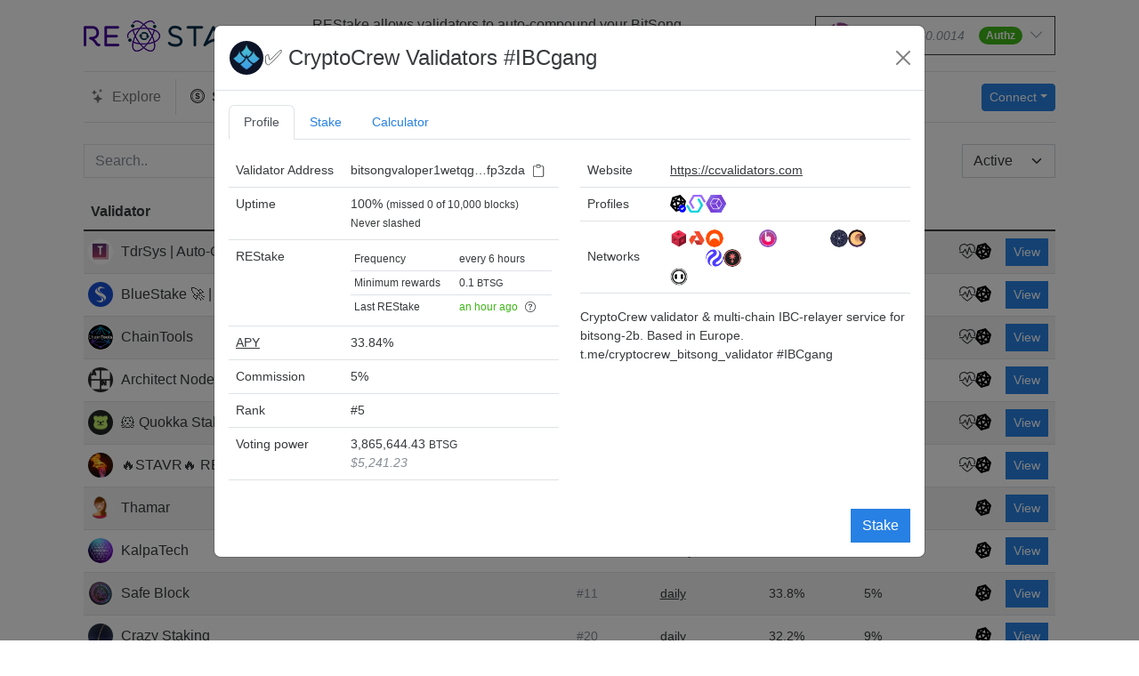

--- FILE ---
content_type: text/html
request_url: https://restake.app/bitsong/bitsongvaloper1wetqg989uyj3mpk07h8yt3qvu2cdlsv7fp3zda
body_size: 688
content:
<!DOCTYPE html><html lang="en"><head><meta charset="utf-8"><link rel="icon" href="/favicon.12bc5423.ico"><meta name="viewport" content="width=device-width, user-scalable=no"><meta name="theme-color" content="#0F2537"><meta name="description" content="REStake allows validators to auto-compound your staking rewards for you"><link rel="apple-touch-icon" href="/icon.984a0a7a.png"><link rel="manifest" href="/manifest.webmanifest"><title>REStake | Auto-compound your staking rewards</title><link rel="stylesheet" href="/index.f94ad66a.css"><script type="module" src="/index.6bfd8c57.js"></script><script src="/index.4d8c35e1.js" nomodule defer></script><link id="theme-style" rel="stylesheet" href="https://cdn.jsdelivr.net/npm/bootswatch@5.1.3/dist/cosmo/bootstrap.min.css"></head><body> <noscript>You need to enable JavaScript to run this app.</noscript> <div id="root"></div> <script async defer src="https://sa.restake.app/latest.js"></script> <noscript><img src="https://sa.restake.app/noscript.gif" alt referrerpolicy="no-referrer-when-downgrade"></noscript> <script defer src="https://static.cloudflareinsights.com/beacon.min.js/vcd15cbe7772f49c399c6a5babf22c1241717689176015" integrity="sha512-ZpsOmlRQV6y907TI0dKBHq9Md29nnaEIPlkf84rnaERnq6zvWvPUqr2ft8M1aS28oN72PdrCzSjY4U6VaAw1EQ==" data-cf-beacon='{"version":"2024.11.0","token":"dab6a37aaece4a2e8424e878700f6998","server_timing":{"name":{"cfCacheStatus":true,"cfEdge":true,"cfExtPri":true,"cfL4":true,"cfOrigin":true,"cfSpeedBrain":true},"location_startswith":null}}' crossorigin="anonymous"></script>
</body></html>

--- FILE ---
content_type: image/svg+xml
request_url: https://raw.githubusercontent.com/cosmos/chain-registry/master/chihuahua/images/huahua.svg
body_size: 1327
content:
<?xml version="1.0" encoding="utf-8"?>
<!-- Generator: Adobe Illustrator 23.1.0, SVG Export Plug-In . SVG Version: 6.00 Build 0)  -->
<svg version="1.1" id="Livello_1" xmlns="http://www.w3.org/2000/svg" xmlns:xlink="http://www.w3.org/1999/xlink" x="0px" y="0px"
	 viewBox="0 0 800 800" style="enable-background:new 0 0 800 800;" xml:space="preserve">
<style type="text/css">
	.st0{fill:#F0A841;}
	.st1{fill:#FED62E;}
	.st2{fill:#373636;}
	.st3{fill:#FFFFFF;}
	.st4{fill:#FFFEDF;}
	.st5{fill:#FA7F5B;}
	.st6{fill:#FED493;}
</style>
<g>
	<g id="faccia_cane">
		<path class="st0" d="M680.5,410.5c0,161.5-142.7,267.7-251.1,283.8c-10.7,1.6-18.6,1.9-21.8,2C289.4,700,108.8,594.1,108.8,410.5
			c-0.1-154.4,127.6-285.8,285.8-285.8C552.5,124.7,680.5,252.7,680.5,410.5z"/>
		<path class="st1" d="M687,393.4c0,161.5-142.7,267.7-251.1,283.8c-10.7,1.6-18.6,1.9-21.8,2C296,682.9,115.5,577,115.4,393.4
			C115.3,239,242.9,107.5,401.2,107.5C559,107.5,687,235.5,687,393.4z"/>
		<path class="st0" d="M606.4,386.5c2.2,90.5-63.7,169.5-142.6,191.4C344.1,611.1,200.9,511,201.9,386.5c0.9-98,91-192,202.2-192
			C511.4,194.6,603.9,282.1,606.4,386.5z"/>
		<path class="st2" d="M469.2,246.8c2.5,6.8,9.8,9.4,15.2,13.5c40.5,31.4,70.8,69.3,91.4,113.8c5.2,11.3,7.6,23.5,14,34.4
			c0.1-0.1,0.3-0.2,0.4-0.2c0.2-0.1,0.2-0.2,0.2-0.3c0.6-0.8,44.4-40.8,69-94.4c5.1-11.1,15.4-34,19-65.4c5.1-44.3-8.4-58.7-7.2-91
			c0.1-1.7,0.3-6-2.4-9.7c-6.1-8.6-22.6-7-35.8-4.8c-39.6,6.7-78,13.2-117.1,46.4C503.4,199.8,484.9,218.3,469.2,246.8z"/>
		<path class="st2" d="M317.9,252.7c-2.5,6.8-9.8,9.4-15.2,13.5c-40.5,31.4-70.8,69.3-91.4,113.8c-5.2,11.3-7.6,23.5-14,34.4
			c-0.1-0.1-0.3-0.2-0.4-0.2c-0.2-0.1-0.2-0.2-0.2-0.3c-0.6-0.8-44.4-40.8-69-94.4c-5.1-11.1-15.4-34-19-65.4
			c-5.1-44.3,8.4-58.7,7.2-91c-0.1-1.7-0.3-6,2.4-9.7c6.1-8.6,22.6-7,35.8-4.8c39.6,6.7,78,13.2,117.1,46.4
			C283.7,205.8,302.3,224.2,317.9,252.7z"/>
		<path class="st1" d="M309,265.6c-2,5.8-7.7,8-11.9,11.5c-31.9,26.7-55.8,59-72,96.9c-4.1,9.6-6,20-11,29.3
			c-0.2-0.1-0.5-0.3-0.5-0.4c-2.1-16.2-11.5-28.5-21-41.4c-19.5-26.5-28.2-57.6-34.5-89.2c-5.5-27.4-7.4-55.1-8.1-83
			c-0.2-8.9,2.2-10.7,11-8.9C220.1,192.6,269.5,220.9,309,265.6z"/>
		<path class="st1" d="M492.5,261.7c1.9,5.8,7.7,8,11.9,11.6c31.7,26.9,55.4,59.3,71.4,97.3c4.1,9.7,5.9,20,10.8,29.3
			c0.2-0.1,0.5-0.3,0.5-0.4c2.2-16.2,11.6-28.4,21.2-41.3c19.6-26.4,28.5-57.4,35-89c5.7-27.3,7.8-55.1,8.6-82.9
			c0.3-8.9-2.1-10.8-11-9C581.8,189.2,532.3,217.2,492.5,261.7z"/>
		<path class="st3" d="M485.3,276.1c1.8,5.1,7.2,7,11.1,10.1c29.6,23.4,51.8,51.5,66.9,84.6c3.8,8.4,5.6,17.5,10.2,25.6
			c0.2-0.1,0.5-0.2,0.5-0.4c2-14.1,10.7-24.9,19.5-36.2c18.1-23.2,26.2-50.3,32.1-77.9c5.1-23.9,6.9-48.2,7.6-72.5
			c0.2-7.8-2-9.4-10.2-7.8C567.8,212.3,522,237.1,485.3,276.1z"/>
		<path class="st3" d="M318.9,282.5c-1.8,5.1-7.2,7-11.1,10.1c-29.6,23.4-51.8,51.5-66.9,84.6c-3.8,8.4-5.6,17.5-10.2,25.6
			c-0.2-0.1-0.5-0.2-0.5-0.4c-2-14.1-10.7-24.9-19.5-36.2c-18.1-23.2-26.2-50.3-32.1-77.9c-5.1-23.9-6.9-48.2-7.6-72.5
			c-0.2-7.8,2-9.4,10.2-7.8C236.4,218.6,282.3,243.4,318.9,282.5z"/>
		<ellipse class="st2" cx="399.1" cy="401.8" rx="202.2" ry="192"/>
		<circle class="st1" cx="288.6" cy="437.4" r="71.7"/>
		<circle class="st2" cx="290.3" cy="432.3" r="56.8"/>
		<circle class="st1" cx="542.7" cy="433.7" r="71.7"/>
		<circle class="st2" cx="544.4" cy="428.6" r="56.8"/>
		<circle class="st4" cx="559.5" cy="402" r="17"/>
		
			<ellipse transform="matrix(0.1602 -0.9871 0.9871 0.1602 -37.7514 899.4285)" class="st4" cx="509.7" cy="471.9" rx="9.9" ry="9.9"/>
		<path class="st5" d="M389.7,606.6c3.7,6.2,15.5,25.9,36.9,25.9c15.3,0,29.8-10.3,36.8-25.8c1.5-5.2,6.1-22.6-2.9-36
			c-16.5-24.5-67.6-20.1-77.9,0.6C376.1,584.2,386.6,601.5,389.7,606.6z"/>
		<path class="st3" d="M506.2,535.1c3.2,19.8-4.6,40.2-18.1,53.5c-10.9,10.8-22.9,14.3-33.3,17.2c-9.2,2.6-55.9,15.6-92-12.9
			c-5.4-4.2-28.1-22.2-29.2-49.7c-0.6-14.8,5.4-26.3,9.1-33.4c13-24.4,27.7-24.5,39.8-40.2c28.9-37.6-0.8-108,18.1-133.9
			c1.7-2.4,6.6-9,13.3-9.1c6.5-0.1,11.5,6.1,13.3,8.3c20.4,25.3-2.1,98.5,30.7,135.1c10,11.2,22.8,16.3,36.6,38.3
			C499.9,516.7,504.4,524.2,506.2,535.1z"/>
		<path class="st6" d="M410.5,346.1"/>
		<path class="st2" d="M421.5,552.2c-9.3-2.1-16.9-7.2-17.4-7.6c-6.7-4.5-14.8-10-14.2-16.8c0.3-3.3,2.5-5.8,3-6.3
			c2.5-2.6,5.9-3.5,11.7-4.9c0.8-0.2,1.9-0.5,3.4-0.7c14.7-2.7,30.8-0.8,30.8-0.8c3.2,0.4,6.6,0.9,10.2,1.7c2.8,0.6,5.5,1.3,7.9,2
			c2.9,0.7,5.2,2.7,6,5.4c0.9,3.1-0.6,5.7-0.8,6.2c-3.7,6.7-8,11.2-11,13.8c-3.6,3.2-7.8,6.9-14.1,8.3c-3.9,0.9-7.8,0.7-8.7,0.7
			C427.3,553.1,424.8,552.9,421.5,552.2z"/>
		<circle class="st4" cx="305.3" cy="405.7" r="17"/>
		<circle class="st4" cx="263.7" cy="475.6" r="9.9"/>
	</g>
</g>
</svg>


--- FILE ---
content_type: image/svg+xml
request_url: https://raw.githubusercontent.com/cosmos/chain-registry/master/lumnetwork/images/lum.svg
body_size: 1350
content:
<svg width="335" height="335" viewBox="0 0 335 335" fill="none" xmlns="http://www.w3.org/2000/svg">
<rect width="335" height="335" rx="167.5" fill="black"/>
<path d="M167.331 115.245H167.071C157.098 115.245 149.013 107.16 149.013 97.1874V96.9273C149.013 86.9547 157.098 78.8696 167.071 78.8696H167.331C177.304 78.8696 185.389 86.9547 185.389 96.9273V97.1874C185.389 107.16 177.304 115.245 167.331 115.245Z" fill="white"/>
<path d="M167.331 186.819H167.071C157.098 186.819 149.013 178.734 149.013 168.761V168.501C149.013 158.528 157.098 150.443 167.071 150.443H167.331C177.304 150.443 185.389 158.528 185.389 168.501V168.761C185.389 178.734 177.304 186.819 167.331 186.819Z" fill="white"/>
<path d="M113.815 168.501V168.761C113.815 178.734 105.729 186.819 95.7569 186.819H95.4968C85.5242 186.819 77.4391 178.734 77.4391 168.761V168.501C77.4391 158.528 85.5242 150.443 95.4968 150.443H95.7569C105.729 150.443 113.815 158.528 113.815 168.501Z" fill="white"/>
<path d="M167.069 218.815H167.329C177.3 218.815 185.384 226.899 185.384 236.87V237.13C185.384 247.101 177.3 255.185 167.329 255.185H167.069C157.097 255.185 149.013 247.101 149.013 237.13V236.87C149.013 226.899 157.097 218.815 167.069 218.815Z" fill="white"/>
<path d="M222.304 168.761V168.501C222.304 158.528 230.389 150.443 240.362 150.443H240.622C250.595 150.443 258.68 158.528 258.68 168.501V168.761C258.68 178.734 250.595 186.819 240.622 186.819H240.362C230.389 186.819 222.304 178.734 222.304 168.761Z" fill="white"/>
<path d="M118.771 227.568C125.117 227.568 130.261 222.423 130.261 216.077C130.261 209.731 125.117 204.587 118.771 204.587C112.425 204.587 107.28 209.731 107.28 216.077C107.28 222.423 112.425 227.568 118.771 227.568Z" fill="white"/>
<path d="M118.771 124.856C125.117 124.856 130.261 119.711 130.261 113.365C130.261 107.019 125.117 101.875 118.771 101.875C112.425 101.875 107.28 107.019 107.28 113.365C107.28 119.711 112.425 124.856 118.771 124.856Z" fill="white"/>
<path d="M214.186 124.856C220.532 124.856 225.676 119.711 225.676 113.365C225.676 107.019 220.532 101.875 214.186 101.875C207.84 101.875 202.695 107.019 202.695 113.365C202.695 119.711 207.84 124.856 214.186 124.856Z" fill="white"/>
<path d="M214.21 227.571C220.556 227.571 225.701 222.427 225.701 216.081C225.701 209.735 220.556 204.59 214.21 204.59C207.865 204.59 202.72 209.735 202.72 216.081C202.72 222.427 207.865 227.571 214.21 227.571Z" fill="white"/>
<g opacity="0.8" filter="url(#filter0_f_795_396)">
<path d="M167.331 115.245H167.071C157.098 115.245 149.013 107.16 149.013 97.1874V96.9273C149.013 86.9547 157.098 78.8696 167.071 78.8696H167.331C177.304 78.8696 185.389 86.9547 185.389 96.9273V97.1874C185.389 107.16 177.304 115.245 167.331 115.245Z" fill="white"/>
<path d="M167.331 186.819H167.071C157.098 186.819 149.013 178.734 149.013 168.761V168.501C149.013 158.528 157.098 150.443 167.071 150.443H167.331C177.304 150.443 185.389 158.528 185.389 168.501V168.761C185.389 178.734 177.304 186.819 167.331 186.819Z" fill="white"/>
<path d="M113.815 168.501V168.761C113.815 178.734 105.729 186.819 95.7569 186.819H95.4968C85.5242 186.819 77.4391 178.734 77.4391 168.761V168.501C77.4391 158.528 85.5242 150.443 95.4968 150.443H95.7569C105.729 150.443 113.815 158.528 113.815 168.501Z" fill="white"/>
<path d="M167.069 218.815H167.329C177.3 218.815 185.384 226.899 185.384 236.87V237.13C185.384 247.101 177.3 255.185 167.329 255.185H167.069C157.097 255.185 149.013 247.101 149.013 237.13V236.87C149.013 226.899 157.097 218.815 167.069 218.815Z" fill="white"/>
<path d="M222.304 168.761V168.501C222.304 158.528 230.389 150.443 240.362 150.443H240.622C250.595 150.443 258.68 158.528 258.68 168.501V168.761C258.68 178.734 250.595 186.819 240.622 186.819H240.362C230.389 186.819 222.304 178.734 222.304 168.761Z" fill="white"/>
<path d="M118.771 227.568C125.117 227.568 130.261 222.423 130.261 216.077C130.261 209.731 125.117 204.587 118.771 204.587C112.425 204.587 107.28 209.731 107.28 216.077C107.28 222.423 112.425 227.568 118.771 227.568Z" fill="white"/>
<path d="M118.771 124.856C125.117 124.856 130.261 119.711 130.261 113.365C130.261 107.019 125.117 101.875 118.771 101.875C112.425 101.875 107.28 107.019 107.28 113.365C107.28 119.711 112.425 124.856 118.771 124.856Z" fill="white"/>
<path d="M214.186 124.856C220.532 124.856 225.676 119.711 225.676 113.365C225.676 107.019 220.532 101.875 214.186 101.875C207.84 101.875 202.695 107.019 202.695 113.365C202.695 119.711 207.84 124.856 214.186 124.856Z" fill="white"/>
<path d="M214.21 227.571C220.556 227.571 225.701 222.427 225.701 216.081C225.701 209.735 220.556 204.59 214.21 204.59C207.865 204.59 202.72 209.735 202.72 216.081C202.72 222.427 207.865 227.571 214.21 227.571Z" fill="white"/>
</g>
<g opacity="0.5" filter="url(#filter1_f_795_396)">
<path d="M167.331 115.245H167.071C157.098 115.245 149.013 107.16 149.013 97.1874V96.9273C149.013 86.9547 157.098 78.8696 167.071 78.8696H167.331C177.304 78.8696 185.389 86.9547 185.389 96.9273V97.1874C185.389 107.16 177.304 115.245 167.331 115.245Z" fill="white"/>
<path d="M167.331 186.819H167.071C157.098 186.819 149.013 178.734 149.013 168.761V168.501C149.013 158.528 157.098 150.443 167.071 150.443H167.331C177.304 150.443 185.389 158.528 185.389 168.501V168.761C185.389 178.734 177.304 186.819 167.331 186.819Z" fill="white"/>
<path d="M113.815 168.501V168.761C113.815 178.734 105.729 186.819 95.7569 186.819H95.4968C85.5242 186.819 77.4391 178.734 77.4391 168.761V168.501C77.4391 158.528 85.5242 150.443 95.4968 150.443H95.7569C105.729 150.443 113.815 158.528 113.815 168.501Z" fill="white"/>
<path d="M167.069 218.815H167.329C177.3 218.815 185.384 226.899 185.384 236.87V237.13C185.384 247.101 177.3 255.185 167.329 255.185H167.069C157.097 255.185 149.013 247.101 149.013 237.13V236.87C149.013 226.899 157.097 218.815 167.069 218.815Z" fill="white"/>
<path d="M222.304 168.761V168.501C222.304 158.528 230.389 150.443 240.362 150.443H240.622C250.595 150.443 258.68 158.528 258.68 168.501V168.761C258.68 178.734 250.595 186.819 240.622 186.819H240.362C230.389 186.819 222.304 178.734 222.304 168.761Z" fill="white"/>
<path d="M118.771 227.568C125.117 227.568 130.261 222.423 130.261 216.077C130.261 209.731 125.117 204.587 118.771 204.587C112.425 204.587 107.28 209.731 107.28 216.077C107.28 222.423 112.425 227.568 118.771 227.568Z" fill="white"/>
<path d="M118.771 124.856C125.117 124.856 130.261 119.711 130.261 113.365C130.261 107.019 125.117 101.875 118.771 101.875C112.425 101.875 107.28 107.019 107.28 113.365C107.28 119.711 112.425 124.856 118.771 124.856Z" fill="white"/>
<path d="M214.186 124.856C220.532 124.856 225.676 119.711 225.676 113.365C225.676 107.019 220.532 101.875 214.186 101.875C207.84 101.875 202.695 107.019 202.695 113.365C202.695 119.711 207.84 124.856 214.186 124.856Z" fill="white"/>
<path d="M214.21 227.571C220.556 227.571 225.701 222.427 225.701 216.081C225.701 209.735 220.556 204.59 214.21 204.59C207.865 204.59 202.72 209.735 202.72 216.081C202.72 222.427 207.865 227.571 214.21 227.571Z" fill="white"/>
</g>
<g opacity="0.1" filter="url(#filter2_f_795_396)">
<path d="M166.212 116.06H165.952C155.979 116.06 147.894 107.975 147.894 98.0023V97.7422C147.894 87.7696 155.979 79.6846 165.952 79.6846H166.212C176.185 79.6846 184.27 87.7696 184.27 97.7422V98.0023C184.27 107.975 176.185 116.06 166.212 116.06Z" fill="white"/>
<path d="M166.212 187.633H165.952C155.979 187.633 147.894 179.548 147.894 169.576V169.315C147.894 159.343 155.979 151.258 165.952 151.258H166.212C176.185 151.258 184.27 159.343 184.27 169.315V169.576C184.27 179.548 176.185 187.633 166.212 187.633Z" fill="white"/>
<path d="M112.696 169.315V169.576C112.696 179.548 104.611 187.633 94.638 187.633H94.3779C84.4053 187.633 76.3203 179.548 76.3203 169.576V169.315C76.3203 159.343 84.4053 151.258 94.3779 151.258H94.638C104.611 151.258 112.696 159.343 112.696 169.315Z" fill="white"/>
<path d="M165.95 219.629H166.21C176.181 219.629 184.265 227.713 184.265 237.685V237.945C184.265 247.916 176.181 256 166.21 256H165.95C155.978 256 147.894 247.916 147.894 237.945V237.685C147.894 227.713 155.978 219.629 165.95 219.629Z" fill="white"/>
<path d="M221.185 169.576V169.315C221.185 159.343 229.27 151.258 239.243 151.258H239.503C249.476 151.258 257.561 159.343 257.561 169.315V169.576C257.561 179.548 249.476 187.633 239.503 187.633H239.243C229.27 187.633 221.185 179.548 221.185 169.576Z" fill="white"/>
<path d="M117.652 228.383C123.998 228.383 129.142 223.238 129.142 216.892C129.142 210.546 123.998 205.402 117.652 205.402C111.306 205.402 106.162 210.546 106.162 216.892C106.162 223.238 111.306 228.383 117.652 228.383Z" fill="white"/>
<path d="M117.652 125.671C123.998 125.671 129.142 120.526 129.142 114.18C129.142 107.834 123.998 102.69 117.652 102.69C111.306 102.69 106.162 107.834 106.162 114.18C106.162 120.526 111.306 125.671 117.652 125.671Z" fill="white"/>
<path d="M213.067 125.671C219.413 125.671 224.557 120.526 224.557 114.18C224.557 107.834 219.413 102.69 213.067 102.69C206.721 102.69 201.576 107.834 201.576 114.18C201.576 120.526 206.721 125.671 213.067 125.671Z" fill="white"/>
<path d="M213.091 228.386C219.437 228.386 224.582 223.242 224.582 216.896C224.582 210.55 219.437 205.405 213.091 205.405C206.745 205.405 201.601 210.55 201.601 216.896C201.601 223.242 206.745 228.386 213.091 228.386Z" fill="white"/>
</g>
<g opacity="0.3" filter="url(#filter3_f_795_396)">
<path d="M167.331 115.245H167.071C157.098 115.245 149.013 107.16 149.013 97.1874V96.9273C149.013 86.9547 157.098 78.8696 167.071 78.8696H167.331C177.304 78.8696 185.389 86.9547 185.389 96.9273V97.1874C185.389 107.16 177.304 115.245 167.331 115.245Z" fill="white"/>
<path d="M167.331 186.819H167.071C157.098 186.819 149.013 178.734 149.013 168.761V168.501C149.013 158.528 157.098 150.443 167.071 150.443H167.331C177.304 150.443 185.389 158.528 185.389 168.501V168.761C185.389 178.734 177.304 186.819 167.331 186.819Z" fill="white"/>
<path d="M113.815 168.501V168.761C113.815 178.734 105.73 186.819 95.757 186.819H95.4969C85.5243 186.819 77.4392 178.734 77.4392 168.761V168.501C77.4392 158.528 85.5243 150.443 95.4969 150.443H95.757C105.73 150.443 113.815 158.528 113.815 168.501Z" fill="white"/>
<path d="M167.069 218.815H167.329C177.3 218.815 185.384 226.899 185.384 236.87V237.13C185.384 247.101 177.3 255.185 167.329 255.185H167.069C157.097 255.185 149.013 247.101 149.013 237.13V236.87C149.013 226.899 157.097 218.815 167.069 218.815Z" fill="white"/>
<path d="M222.304 168.761V168.501C222.304 158.528 230.389 150.443 240.362 150.443H240.622C250.595 150.443 258.68 158.528 258.68 168.501V168.761C258.68 178.734 250.595 186.819 240.622 186.819H240.362C230.389 186.819 222.304 178.734 222.304 168.761Z" fill="white"/>
<path d="M118.771 227.568C125.117 227.568 130.261 222.423 130.261 216.077C130.261 209.731 125.117 204.587 118.771 204.587C112.425 204.587 107.28 209.731 107.28 216.077C107.28 222.423 112.425 227.568 118.771 227.568Z" fill="white"/>
<path d="M118.771 124.856C125.117 124.856 130.261 119.711 130.261 113.365C130.261 107.019 125.117 101.875 118.771 101.875C112.425 101.875 107.28 107.019 107.28 113.365C107.28 119.711 112.425 124.856 118.771 124.856Z" fill="white"/>
<path d="M214.186 124.856C220.532 124.856 225.676 119.711 225.676 113.365C225.676 107.019 220.532 101.875 214.186 101.875C207.84 101.875 202.695 107.019 202.695 113.365C202.695 119.711 207.84 124.856 214.186 124.856Z" fill="white"/>
<path d="M214.211 227.571C220.556 227.571 225.701 222.427 225.701 216.081C225.701 209.735 220.556 204.59 214.211 204.59C207.865 204.59 202.72 209.735 202.72 216.081C202.72 222.427 207.865 227.571 214.211 227.571Z" fill="white"/>
<g opacity="0.8" filter="url(#filter4_f_795_396)">
<path d="M167.331 115.245H167.071C157.098 115.245 149.013 107.16 149.013 97.1874V96.9273C149.013 86.9547 157.098 78.8696 167.071 78.8696H167.331C177.304 78.8696 185.389 86.9547 185.389 96.9273V97.1874C185.389 107.16 177.304 115.245 167.331 115.245Z" fill="white"/>
<path d="M167.331 186.819H167.071C157.098 186.819 149.013 178.734 149.013 168.761V168.501C149.013 158.528 157.098 150.443 167.071 150.443H167.331C177.304 150.443 185.389 158.528 185.389 168.501V168.761C185.389 178.734 177.304 186.819 167.331 186.819Z" fill="white"/>
<path d="M113.815 168.501V168.761C113.815 178.734 105.73 186.819 95.757 186.819H95.4969C85.5243 186.819 77.4392 178.734 77.4392 168.761V168.501C77.4392 158.528 85.5243 150.443 95.4969 150.443H95.757C105.73 150.443 113.815 158.528 113.815 168.501Z" fill="white"/>
<path d="M167.069 218.815H167.329C177.3 218.815 185.384 226.899 185.384 236.87V237.13C185.384 247.101 177.3 255.185 167.329 255.185H167.069C157.097 255.185 149.013 247.101 149.013 237.13V236.87C149.013 226.899 157.097 218.815 167.069 218.815Z" fill="white"/>
<path d="M222.304 168.761V168.501C222.304 158.528 230.389 150.443 240.362 150.443H240.622C250.595 150.443 258.68 158.528 258.68 168.501V168.761C258.68 178.734 250.595 186.819 240.622 186.819H240.362C230.389 186.819 222.304 178.734 222.304 168.761Z" fill="white"/>
<path d="M118.771 227.568C125.117 227.568 130.261 222.423 130.261 216.077C130.261 209.731 125.117 204.587 118.771 204.587C112.425 204.587 107.28 209.731 107.28 216.077C107.28 222.423 112.425 227.568 118.771 227.568Z" fill="white"/>
<path d="M118.771 124.856C125.117 124.856 130.261 119.711 130.261 113.365C130.261 107.019 125.117 101.875 118.771 101.875C112.425 101.875 107.28 107.019 107.28 113.365C107.28 119.711 112.425 124.856 118.771 124.856Z" fill="white"/>
<path d="M214.186 124.856C220.532 124.856 225.676 119.711 225.676 113.365C225.676 107.019 220.532 101.875 214.186 101.875C207.84 101.875 202.695 107.019 202.695 113.365C202.695 119.711 207.84 124.856 214.186 124.856Z" fill="white"/>
<path d="M214.211 227.571C220.556 227.571 225.701 222.427 225.701 216.081C225.701 209.735 220.556 204.59 214.211 204.59C207.865 204.59 202.72 209.735 202.72 216.081C202.72 222.427 207.865 227.571 214.211 227.571Z" fill="white"/>
</g>
<g opacity="0.5" filter="url(#filter5_f_795_396)">
<path d="M167.331 115.245H167.071C157.098 115.245 149.013 107.16 149.013 97.1874V96.9273C149.013 86.9547 157.098 78.8696 167.071 78.8696H167.331C177.304 78.8696 185.389 86.9547 185.389 96.9273V97.1874C185.389 107.16 177.304 115.245 167.331 115.245Z" fill="white"/>
<path d="M167.331 186.819H167.071C157.098 186.819 149.013 178.734 149.013 168.761V168.501C149.013 158.528 157.098 150.443 167.071 150.443H167.331C177.304 150.443 185.389 158.528 185.389 168.501V168.761C185.389 178.734 177.304 186.819 167.331 186.819Z" fill="white"/>
<path d="M113.815 168.501V168.761C113.815 178.734 105.73 186.819 95.757 186.819H95.4969C85.5243 186.819 77.4392 178.734 77.4392 168.761V168.501C77.4392 158.528 85.5243 150.443 95.4969 150.443H95.757C105.73 150.443 113.815 158.528 113.815 168.501Z" fill="white"/>
<path d="M167.069 218.815H167.329C177.3 218.815 185.384 226.899 185.384 236.87V237.13C185.384 247.101 177.3 255.185 167.329 255.185H167.069C157.097 255.185 149.013 247.101 149.013 237.13V236.87C149.013 226.899 157.097 218.815 167.069 218.815Z" fill="white"/>
<path d="M222.304 168.761V168.501C222.304 158.528 230.389 150.443 240.362 150.443H240.622C250.595 150.443 258.68 158.528 258.68 168.501V168.761C258.68 178.734 250.595 186.819 240.622 186.819H240.362C230.389 186.819 222.304 178.734 222.304 168.761Z" fill="white"/>
<path d="M118.771 227.568C125.117 227.568 130.261 222.423 130.261 216.077C130.261 209.731 125.117 204.587 118.771 204.587C112.425 204.587 107.28 209.731 107.28 216.077C107.28 222.423 112.425 227.568 118.771 227.568Z" fill="white"/>
<path d="M118.771 124.856C125.117 124.856 130.261 119.711 130.261 113.365C130.261 107.019 125.117 101.875 118.771 101.875C112.425 101.875 107.28 107.019 107.28 113.365C107.28 119.711 112.425 124.856 118.771 124.856Z" fill="white"/>
<path d="M214.186 124.856C220.532 124.856 225.676 119.711 225.676 113.365C225.676 107.019 220.532 101.875 214.186 101.875C207.84 101.875 202.695 107.019 202.695 113.365C202.695 119.711 207.84 124.856 214.186 124.856Z" fill="white"/>
<path d="M214.211 227.571C220.556 227.571 225.701 222.427 225.701 216.081C225.701 209.735 220.556 204.59 214.211 204.59C207.865 204.59 202.72 209.735 202.72 216.081C202.72 222.427 207.865 227.571 214.211 227.571Z" fill="white"/>
</g>
<g opacity="0.1" filter="url(#filter6_f_795_396)">
<path d="M166.212 116.06H165.952C155.98 116.06 147.894 107.975 147.894 98.0023V97.7422C147.894 87.7696 155.98 79.6846 165.952 79.6846H166.212C176.185 79.6846 184.27 87.7696 184.27 97.7422V98.0023C184.27 107.975 176.185 116.06 166.212 116.06Z" fill="white"/>
<path d="M166.212 187.633H165.952C155.98 187.633 147.894 179.548 147.894 169.576V169.315C147.894 159.343 155.98 151.258 165.952 151.258H166.212C176.185 151.258 184.27 159.343 184.27 169.315V169.576C184.27 179.548 176.185 187.633 166.212 187.633Z" fill="white"/>
<path d="M112.696 169.315V169.576C112.696 179.548 104.611 187.633 94.6381 187.633H94.378C84.4054 187.633 76.3203 179.548 76.3203 169.576V169.315C76.3203 159.343 84.4054 151.258 94.378 151.258H94.6381C104.611 151.258 112.696 159.343 112.696 169.315Z" fill="white"/>
<path d="M165.95 219.629H166.21C176.181 219.629 184.265 227.713 184.265 237.685V237.945C184.265 247.916 176.181 256 166.21 256H165.95C155.978 256 147.894 247.916 147.894 237.945V237.685C147.894 227.713 155.978 219.629 165.95 219.629Z" fill="white"/>
<path d="M221.185 169.576V169.315C221.185 159.343 229.271 151.258 239.243 151.258H239.503C249.476 151.258 257.561 159.343 257.561 169.315V169.576C257.561 179.548 249.476 187.633 239.503 187.633H239.243C229.271 187.633 221.185 179.548 221.185 169.576Z" fill="white"/>
<path d="M117.652 228.383C123.998 228.383 129.142 223.238 129.142 216.892C129.142 210.546 123.998 205.402 117.652 205.402C111.306 205.402 106.162 210.546 106.162 216.892C106.162 223.238 111.306 228.383 117.652 228.383Z" fill="white"/>
<path d="M117.652 125.671C123.998 125.671 129.142 120.526 129.142 114.18C129.142 107.834 123.998 102.69 117.652 102.69C111.306 102.69 106.162 107.834 106.162 114.18C106.162 120.526 111.306 125.671 117.652 125.671Z" fill="white"/>
<path d="M213.067 125.671C219.413 125.671 224.557 120.526 224.557 114.18C224.557 107.834 219.413 102.69 213.067 102.69C206.721 102.69 201.576 107.834 201.576 114.18C201.576 120.526 206.721 125.671 213.067 125.671Z" fill="white"/>
<path d="M213.092 228.386C219.437 228.386 224.582 223.242 224.582 216.896C224.582 210.55 219.437 205.405 213.092 205.405C206.746 205.405 201.601 210.55 201.601 216.896C201.601 223.242 206.746 228.386 213.092 228.386Z" fill="white"/>
</g>
</g>
<defs>
<filter id="filter0_f_795_396" x="66.2515" y="67.682" width="203.616" height="198.691" filterUnits="userSpaceOnUse" color-interpolation-filters="sRGB">
<feFlood flood-opacity="0" result="BackgroundImageFix"/>
<feBlend mode="normal" in="SourceGraphic" in2="BackgroundImageFix" result="shape"/>
<feGaussianBlur stdDeviation="5.59384" result="effect1_foregroundBlur_795_396"/>
</filter>
<filter id="filter1_f_795_396" x="75.2016" y="76.6321" width="185.716" height="180.791" filterUnits="userSpaceOnUse" color-interpolation-filters="sRGB">
<feFlood flood-opacity="0" result="BackgroundImageFix"/>
<feBlend mode="normal" in="SourceGraphic" in2="BackgroundImageFix" result="shape"/>
<feGaussianBlur stdDeviation="1.11877" result="effect1_foregroundBlur_795_396"/>
</filter>
<filter id="filter2_f_795_396" x="51.7074" y="55.0717" width="230.466" height="225.541" filterUnits="userSpaceOnUse" color-interpolation-filters="sRGB">
<feFlood flood-opacity="0" result="BackgroundImageFix"/>
<feBlend mode="normal" in="SourceGraphic" in2="BackgroundImageFix" result="shape"/>
<feGaussianBlur stdDeviation="12.3064" result="effect1_foregroundBlur_795_396"/>
</filter>
<filter id="filter3_f_795_396" x="42.3203" y="44.8696" width="250.359" height="245.13" filterUnits="userSpaceOnUse" color-interpolation-filters="sRGB">
<feFlood flood-opacity="0" result="BackgroundImageFix"/>
<feBlend mode="normal" in="SourceGraphic" in2="BackgroundImageFix" result="shape"/>
<feGaussianBlur stdDeviation="17" result="effect1_foregroundBlur_795_396"/>
</filter>
<filter id="filter4_f_795_396" x="66.2515" y="67.682" width="203.616" height="198.691" filterUnits="userSpaceOnUse" color-interpolation-filters="sRGB">
<feFlood flood-opacity="0" result="BackgroundImageFix"/>
<feBlend mode="normal" in="SourceGraphic" in2="BackgroundImageFix" result="shape"/>
<feGaussianBlur stdDeviation="5.59384" result="effect1_foregroundBlur_795_396"/>
</filter>
<filter id="filter5_f_795_396" x="75.2017" y="76.6321" width="185.716" height="180.791" filterUnits="userSpaceOnUse" color-interpolation-filters="sRGB">
<feFlood flood-opacity="0" result="BackgroundImageFix"/>
<feBlend mode="normal" in="SourceGraphic" in2="BackgroundImageFix" result="shape"/>
<feGaussianBlur stdDeviation="1.11877" result="effect1_foregroundBlur_795_396"/>
</filter>
<filter id="filter6_f_795_396" x="51.7074" y="55.0717" width="230.466" height="225.541" filterUnits="userSpaceOnUse" color-interpolation-filters="sRGB">
<feFlood flood-opacity="0" result="BackgroundImageFix"/>
<feBlend mode="normal" in="SourceGraphic" in2="BackgroundImageFix" result="shape"/>
<feGaussianBlur stdDeviation="12.3064" result="effect1_foregroundBlur_795_396"/>
</filter>
</defs>
</svg>


--- FILE ---
content_type: image/svg+xml
request_url: https://raw.githubusercontent.com/cosmos/chain-registry/master/agoric/images/bld.svg
body_size: -124
content:
<svg width="200" height="200" viewBox="0 0 200 200" fill="none" xmlns="http://www.w3.org/2000/svg">
<path d="M18 53.0556L99.5 100.111L181 53.0556L99.5 6L18 53.0556Z" fill="#EE2F51"/>
<path d="M18 53.0557L99.5 100.111V194.223L18 147.167V53.0557Z" fill="#C32942"/>
<path d="M181 53.0557L99.5 100.111V194.223L181 147.167V53.0557Z" fill="#7D1729"/>
<path d="M45.1831 131.482L72.3465 115.797V147.167L45.1831 131.482Z" fill="#EE2F51"/>
<path d="M72.3367 115.797L45.1635 100.111V131.482L72.3367 115.797Z" fill="#7D1729"/>
<path d="M153.817 131.482L126.653 115.797V147.167L153.817 131.482Z" fill="#EE2F51"/>
<path d="M126.663 115.797L153.837 100.111V131.482L126.663 115.797Z" fill="#C32942"/>
<path d="M72.3365 53.0556L99.4999 37.3704V68.7408L72.3365 53.0556Z" fill="#7D1729"/>
<path d="M126.663 53.0556L99.5 37.3704V68.7408L126.663 53.0556Z" fill="#C32942"/>
</svg>


--- FILE ---
content_type: image/svg+xml
request_url: https://raw.githubusercontent.com/cosmos/chain-registry/master/sommelier/images/somm.svg
body_size: -234
content:
<svg width="48" height="48" viewBox="0 0 48 48" fill="none" xmlns="http://www.w3.org/2000/svg">
<rect width="48" height="48" rx="24" fill="#1F1F2D"/>
<path d="M24 30C20.685 30 18 27.315 18 24C18 20.685 20.685 18 24 18C27.315 18 30 20.685 30 24C30 27.315 27.315 30 24 30Z" fill="#F26057"/>
<path d="M24 30C27.3137 30 30 27.3137 30 24C30 20.6863 27.3137 18 24 18C20.6863 18 18 20.6863 18 24C18 27.3137 20.6863 30 24 30Z" fill="#F26057"/>
<path d="M32.4 24C32.4 27.315 35.085 30 38.4 30V18C35.085 18 32.4 20.685 32.4 24Z" fill="#F26057"/>
<path d="M15.6 24C15.6 20.685 12.915 18 9.60001 18V30C12.915 30 15.6 27.315 15.6 24Z" fill="#F26057"/>
<path d="M24 15.6C27.315 15.6 30 12.915 30 9.60001H18C18 12.915 20.685 15.6 24 15.6Z" fill="#F26057"/>
<path d="M38.4 15.6V9.60001H32.4C32.4 12.915 35.085 15.6 38.4 15.6Z" fill="#F26057"/>
<path d="M15.6 9.60001H9.60001V15.6C12.915 15.6 15.6 12.915 15.6 9.60001Z" fill="#F26057"/>
<path d="M24 32.4C20.685 32.4 18 35.085 18 38.4H30C30 35.085 27.315 32.4 24 32.4Z" fill="#F26057"/>
<path d="M38.4 32.4C35.085 32.4 32.4 35.085 32.4 38.4H38.4V32.4Z" fill="#F26057"/>
<path d="M9.60001 32.4V38.4H15.6C15.6 35.085 12.915 32.4 9.60001 32.4Z" fill="#F26057"/>
</svg>


--- FILE ---
content_type: image/svg+xml
request_url: https://raw.githubusercontent.com/cosmos/chain-registry/master/kava/images/kava.svg
body_size: -215
content:
<?xml version="1.0" encoding="utf-8"?>
<!-- Generator: Adobe Illustrator 26.0.2, SVG Export Plug-In . SVG Version: 6.00 Build 0)  -->
<svg version="1.1" id="Layer_1" xmlns="http://www.w3.org/2000/svg" xmlns:xlink="http://www.w3.org/1999/xlink" x="0px" y="0px"
	 viewBox="0 0 256 256" style="enable-background:new 0 0 256 256;" xml:space="preserve">
<style type="text/css">
	.st0{fill:#FF433E;}
	.st1{fill:#FFFFFF;}
</style>
<g>
	<circle class="st0" cx="128" cy="128" r="128"/>
	<g>
		<rect x="68.3" y="54.1" class="st1" width="25.8" height="147.9"/>
		<polygon class="st1" points="164.7,201.9 108.1,128 164.7,54.1 197,54.1 141.3,128 197,201.9 		"/>
	</g>
</g>
</svg>


--- FILE ---
content_type: image/svg+xml
request_url: https://raw.githubusercontent.com/cosmos/chain-registry/master/teritori/images/utori.svg
body_size: 2104
content:
<svg width="2048" height="2048" viewBox="0 0 2048 2048" fill="none" xmlns="http://www.w3.org/2000/svg">
    <rect width="2048" height="2048" rx="1024" fill="black"/>
    <g opacity="0.25">
        <path d="M816.666 1615.38C810.806 1610.16 807.137 1602.89 806.406 1595.04L748.159 970.286H955.451V1670.21C955.451 1696.9 924.212 1711.11 904.365 1693.44L816.666 1615.38Z" fill="black"/>
        <path d="M955.451 957.888V870.675L737.099 851.654L747.003 957.888H955.451Z" fill="black"/>
        <path d="M955.451 858.231L735.929 839.109L701.618 471.087C699.923 452.905 714.11 437.193 732.224 437.193H924.71C941.688 437.193 955.451 451.07 955.451 468.187V858.231Z" fill="black"/>
        <path d="M1360.61 957.886H1518.62C1527.11 957.886 1533.99 950.948 1533.99 942.389V850.996C1533.99 841.842 1526.17 834.683 1517.13 835.573L1370.4 850.019L1360.61 957.886Z" fill="black"/>
        <path d="M1357.94 851.245L1139.28 872.772V957.886H1348.26L1357.94 851.245Z" fill="black"/>
        <path d="M1126.99 873.982V957.886H544.755C536.266 957.886 529.385 950.948 529.385 942.389V850.791C529.385 841.711 537.092 834.577 546.065 835.351L1063.52 879.972C1064.45 880.052 1065.39 880.046 1066.32 879.955L1126.99 873.982Z" fill="black"/>
        <path d="M1191.91 1691.34C1172.6 1711.07 1139.28 1697.28 1139.28 1669.57V708.081H1371.22L1290.54 1580.56C1289.88 1587.68 1286.8 1594.36 1281.81 1599.45L1191.91 1691.34Z" fill="black"/>
        <path d="M1372.37 695.683H1139.28V562.055L1386.16 546.527L1372.37 695.683Z" fill="black"/>
        <path d="M1139.28 468.191V549.633L1387.32 534.033L1393.14 471.069C1394.82 452.894 1380.64 437.198 1362.54 437.198H1170.02C1153.05 437.198 1139.28 451.074 1139.28 468.191Z" fill="black"/>
        <path d="M955.452 695.684V562.444L708.876 550.209L722.366 695.684H955.452Z" fill="black"/>
        <path d="M967.749 695.684H1589.33C1596.12 695.684 1601.62 690.133 1601.62 683.286V545.558C1601.62 538.402 1595.63 532.732 1588.55 533.186L1054.75 567.371L967.749 563.054V695.684Z" fill="black"/>
        <path d="M695.455 549.544L710.184 695.684H461.14C454.349 695.684 448.844 690.133 448.844 683.286V550.33C448.844 543.244 454.725 537.599 461.744 537.947L695.455 549.544Z" fill="black"/>
    </g>
    <path d="M814.195 1612.89C808.335 1607.67 804.666 1600.4 803.935 1592.56L745.688 967.799H952.981V1667.72C952.981 1694.42 921.741 1708.62 901.894 1690.96L814.195 1612.89Z" fill="url(#paint0_linear_9954_165072)"/>
    <path d="M952.981 955.402V868.189L734.628 849.168L744.532 955.402H952.981Z" fill="url(#paint1_linear_9954_165072)"/>
    <path d="M952.981 855.745L733.458 836.623L699.147 468.601C697.452 450.418 711.639 434.707 729.753 434.707H922.24C939.217 434.707 952.981 448.583 952.981 465.7V855.745Z" fill="url(#paint2_linear_9954_165072)"/>
    <path d="M1358.14 955.4H1516.15C1524.64 955.4 1531.52 948.462 1531.52 939.903V848.51C1531.52 839.356 1523.7 832.197 1514.66 833.086L1367.93 847.532L1358.14 955.4Z" fill="url(#paint3_linear_9954_165072)"/>
    <path d="M1355.47 848.759L1136.81 870.285V955.4H1345.79L1355.47 848.759Z" fill="url(#paint4_linear_9954_165072)"/>
    <path d="M1124.52 871.496V955.4H542.284C533.796 955.4 526.914 948.462 526.914 939.903V848.305C526.914 839.225 534.621 832.091 543.594 832.864L1061.05 877.485C1061.98 877.566 1062.92 877.56 1063.85 877.468L1124.52 871.496Z" fill="url(#paint5_linear_9954_165072)"/>
    <path d="M1189.44 1688.85C1170.13 1708.58 1136.81 1694.8 1136.81 1667.08V705.594H1368.75L1288.07 1578.07C1287.41 1585.2 1284.33 1591.87 1279.34 1596.96L1189.44 1688.85Z" fill="url(#paint6_linear_9954_165072)"/>
    <path d="M1369.9 693.197H1136.81V559.568L1383.69 544.041L1369.9 693.197Z" fill="url(#paint7_linear_9954_165072)"/>
    <path d="M1136.81 465.705V547.147L1384.85 531.547L1390.67 468.582C1392.35 450.407 1378.17 434.711 1360.06 434.711H1167.55C1150.57 434.711 1136.81 448.588 1136.81 465.705Z" fill="url(#paint8_linear_9954_165072)"/>
    <path d="M952.982 693.198V559.958L706.405 547.723L719.896 693.198H952.982Z" fill="url(#paint9_linear_9954_165072)"/>
    <path d="M965.278 693.198H1586.86C1593.65 693.198 1599.15 687.647 1599.15 680.8V543.072C1599.15 535.916 1593.16 530.246 1586.08 530.699L1052.27 564.885L965.278 560.568V693.198Z" fill="url(#paint10_linear_9954_165072)"/>
    <path d="M692.985 547.057L707.713 693.198H458.669C451.878 693.198 446.373 687.647 446.373 680.8V547.843C446.373 540.757 452.254 535.113 459.274 535.461L692.985 547.057Z" fill="url(#paint11_linear_9954_165072)"/>
    <path d="M744.72 837.604L733.458 836.623L720.087 693.198H719.896L706.405 547.723L706.525 547.729L699.147 468.601C697.452 450.418 711.639 434.707 729.753 434.707H922.24C933.897 434.707 944.039 441.249 949.25 450.89C944.888 448.494 939.885 447.133 934.568 447.133H742.082C723.967 447.133 709.78 462.844 711.476 481.027L718.853 560.155L718.733 560.149L732.224 705.624H732.415L744.72 837.604Z" fill="white"/>
    <path d="M965.31 693.198H977.606V572.994L1064.6 577.311L1598.41 543.125C1598.66 543.109 1598.91 543.101 1599.15 543.1V543.072C1599.15 535.916 1593.16 530.246 1586.08 530.699L1397.29 542.79L1397.18 543.973L1149.14 559.573V558.681L1052.27 564.885L965.309 560.57L965.31 693.198Z" fill="white"/>
    <path d="M1387.07 450.889C1382.72 448.501 1377.73 447.137 1372.39 447.137H1179.88C1162.9 447.137 1149.14 461.014 1149.14 478.131V546.372L1136.81 547.147V465.705C1136.81 448.588 1150.57 434.711 1167.55 434.711H1360.06C1371.8 434.711 1381.88 441.303 1387.07 450.889Z" fill="white"/>
    <path d="M1136.81 705.624H1368.75L1367.6 718.02H1149.14V1679.51C1149.14 1685.02 1150.46 1689.98 1152.72 1694.24C1143.55 1689.19 1136.81 1679.55 1136.81 1667.08V967.826H1136.84V883.922L1136.81 883.925V705.624Z" fill="white"/>
    <path d="M1124.52 885.136V871.496L1063.85 877.468C1062.92 877.56 1061.98 877.566 1061.05 877.485L734.628 849.168L734.644 849.339L543.594 832.865C534.621 832.091 526.914 839.225 526.914 848.305V939.903C526.914 947.502 532.338 953.823 539.496 955.146C539.329 954.232 539.242 953.291 539.242 952.329V860.731C539.242 851.651 546.95 844.517 555.923 845.29L746.972 861.765L746.956 861.594L1073.38 889.911C1074.31 889.992 1075.25 889.986 1076.18 889.894L1124.52 885.136Z" fill="white"/>
    <path d="M745.691 967.826L803.935 1592.56C804.666 1600.4 808.335 1607.67 814.195 1612.89L821.185 1619.11C818.446 1614.91 816.737 1610.07 816.263 1604.98L758.016 980.226H952.981V967.828L745.691 967.826Z" fill="white"/>
    <path d="M1359.24 955.4H1371.59L1380.25 859.958L1526.99 845.512C1528.46 845.368 1529.89 845.436 1531.27 845.691C1529.86 837.937 1522.74 832.29 1514.66 833.086L1369.12 847.415L1365.33 888.303L1359.24 955.4Z" fill="white"/>
    <path d="M694.181 558.931L692.985 547.057L459.274 535.461C452.254 535.113 446.373 540.757 446.373 547.843V680.8C446.373 687.647 451.878 693.198 458.669 693.198H458.701V560.269C458.701 553.183 464.582 547.539 471.602 547.887L694.181 558.931Z" fill="white"/>
    <defs>
        <linearGradient id="paint0_linear_9954_165072" x1="446.373" y1="1066.74" x2="1599.15" y2="1066.74" gradientUnits="userSpaceOnUse">
            <stop stop-color="#5433FF"/>
            <stop offset="0.5" stop-color="#20BDFF"/>
            <stop offset="1" stop-color="#A5FECB"/>
        </linearGradient>
        <linearGradient id="paint1_linear_9954_165072" x1="446.373" y1="1066.74" x2="1599.15" y2="1066.74" gradientUnits="userSpaceOnUse">
            <stop stop-color="#5433FF"/>
            <stop offset="0.5" stop-color="#20BDFF"/>
            <stop offset="1" stop-color="#A5FECB"/>
        </linearGradient>
        <linearGradient id="paint2_linear_9954_165072" x1="446.373" y1="1066.74" x2="1599.15" y2="1066.74" gradientUnits="userSpaceOnUse">
            <stop stop-color="#5433FF"/>
            <stop offset="0.5" stop-color="#20BDFF"/>
            <stop offset="1" stop-color="#A5FECB"/>
        </linearGradient>
        <linearGradient id="paint3_linear_9954_165072" x1="446.373" y1="1066.74" x2="1599.15" y2="1066.74" gradientUnits="userSpaceOnUse">
            <stop stop-color="#5433FF"/>
            <stop offset="0.5" stop-color="#20BDFF"/>
            <stop offset="1" stop-color="#A5FECB"/>
        </linearGradient>
        <linearGradient id="paint4_linear_9954_165072" x1="446.373" y1="1066.74" x2="1599.15" y2="1066.74" gradientUnits="userSpaceOnUse">
            <stop stop-color="#5433FF"/>
            <stop offset="0.5" stop-color="#20BDFF"/>
            <stop offset="1" stop-color="#A5FECB"/>
        </linearGradient>
        <linearGradient id="paint5_linear_9954_165072" x1="446.373" y1="1066.74" x2="1599.15" y2="1066.74" gradientUnits="userSpaceOnUse">
            <stop stop-color="#5433FF"/>
            <stop offset="0.5" stop-color="#20BDFF"/>
            <stop offset="1" stop-color="#A5FECB"/>
        </linearGradient>
        <linearGradient id="paint6_linear_9954_165072" x1="446.373" y1="1066.74" x2="1599.15" y2="1066.74" gradientUnits="userSpaceOnUse">
            <stop stop-color="#5433FF"/>
            <stop offset="0.5" stop-color="#20BDFF"/>
            <stop offset="1" stop-color="#A5FECB"/>
        </linearGradient>
        <linearGradient id="paint7_linear_9954_165072" x1="446.373" y1="1066.74" x2="1599.15" y2="1066.74" gradientUnits="userSpaceOnUse">
            <stop stop-color="#5433FF"/>
            <stop offset="0.5" stop-color="#20BDFF"/>
            <stop offset="1" stop-color="#A5FECB"/>
        </linearGradient>
        <linearGradient id="paint8_linear_9954_165072" x1="446.373" y1="1066.74" x2="1599.15" y2="1066.74" gradientUnits="userSpaceOnUse">
            <stop stop-color="#5433FF"/>
            <stop offset="0.5" stop-color="#20BDFF"/>
            <stop offset="1" stop-color="#A5FECB"/>
        </linearGradient>
        <linearGradient id="paint9_linear_9954_165072" x1="446.373" y1="1066.74" x2="1599.15" y2="1066.74" gradientUnits="userSpaceOnUse">
            <stop stop-color="#5433FF"/>
            <stop offset="0.5" stop-color="#20BDFF"/>
            <stop offset="1" stop-color="#A5FECB"/>
        </linearGradient>
        <linearGradient id="paint10_linear_9954_165072" x1="446.373" y1="1066.74" x2="1599.15" y2="1066.74" gradientUnits="userSpaceOnUse">
            <stop stop-color="#5433FF"/>
            <stop offset="0.5" stop-color="#20BDFF"/>
            <stop offset="1" stop-color="#A5FECB"/>
        </linearGradient>
        <linearGradient id="paint11_linear_9954_165072" x1="446.373" y1="1066.74" x2="1599.15" y2="1066.74" gradientUnits="userSpaceOnUse">
            <stop stop-color="#5433FF"/>
            <stop offset="0.5" stop-color="#20BDFF"/>
            <stop offset="1" stop-color="#A5FECB"/>
        </linearGradient>
    </defs>
</svg>


--- FILE ---
content_type: image/svg+xml
request_url: https://raw.githubusercontent.com/cosmos/chain-registry/master/emoney/images/ngm.svg
body_size: 6
content:
<svg width="400" height="401" viewBox="0 0 400 401" fill="none" xmlns="http://www.w3.org/2000/svg">
<path d="M200 400.907C310.457 400.907 400 311.364 400 200.907C400 90.4498 310.457 0.90673 200 0.90673C89.5431 0.90673 0 90.4498 0 200.907C0 311.364 89.5431 400.907 200 400.907Z" fill="#002E33"/>
<path d="M271.919 183.276C266.699 149.309 237.896 124.209 201.954 124.209C165.249 124.209 135.307 148.956 127.828 183.276H95.8521V208.892H126.48C130.652 248.503 162.932 277.6 202.558 277.6C232.991 277.6 257.703 265.544 268.55 245.655L241.729 228.481C234.8 239.929 219.734 247.16 203.157 247.16C179.351 247.16 163.077 232.695 159.464 208.892H271.566H295.688L304.143 183.276H271.919ZM200.145 151.937C220.336 151.937 235.703 164.89 237.512 183.276H160.665C165.789 163.989 179.954 151.937 200.145 151.937Z" fill="#CCF7ED"/>
</svg>


--- FILE ---
content_type: image/svg+xml
request_url: https://raw.githubusercontent.com/cosmos/chain-registry/master/crescent/images/cre.svg
body_size: 1187
content:
<svg width="320" height="320" viewBox="0 0 320 320" fill="none" xmlns="http://www.w3.org/2000/svg">
<mask id="mask0_2091_233870" style="mask-type:alpha" maskUnits="userSpaceOnUse" x="0" y="0" width="320" height="320">
<circle cx="160" cy="160" r="160" fill="#C4C4C4"/>
</mask>
<g mask="url(#mask0_2091_233870)">
<rect x="-63" y="-63" width="445.2" height="445.2" fill="url(#paint0_radial_2091_233870)"/>
<mask id="mask1_2091_233870" style="mask-type:alpha" maskUnits="userSpaceOnUse" x="-63" y="-63" width="446" height="446">
<rect x="-63" y="-63" width="445.2" height="445.2" fill="url(#paint1_radial_2091_233870)"/>
</mask>
<g mask="url(#mask1_2091_233870)">
<g opacity="0.5" filter="url(#filter0_f_2091_233870)">
<ellipse cx="159.883" cy="351.575" rx="471.301" ry="340.686" fill="url(#paint2_radial_2091_233870)"/>
</g>
</g>
<g filter="url(#filter1_d_2091_233870)">
<path fill-rule="evenodd" clip-rule="evenodd" d="M160.487 40C181.168 39.9843 201.504 45.2679 219.54 55.3424C237.576 65.417 252.703 79.9433 263.466 97.5235C246.825 97.5235 230.866 104.105 219.099 115.819C207.331 127.533 200.721 143.422 200.721 159.988C200.721 176.555 207.331 192.443 219.099 204.158C230.866 215.872 246.825 222.453 263.466 222.453C252.518 240.335 237.06 255.054 218.628 265.146C200.196 275.238 179.432 280.353 158.4 279.981C137.367 279.609 116.799 273.765 98.738 263.028C80.6774 252.291 65.7537 237.036 55.45 218.778C45.1463 200.52 39.8214 179.896 40.0046 158.955C40.1877 138.014 45.8725 117.486 56.4939 99.4094C67.1154 81.3331 82.3037 66.3388 100.549 55.9166C118.795 45.4943 139.463 40.007 160.499 40H160.487Z" fill="#FFC780"/>
<path fill-rule="evenodd" clip-rule="evenodd" d="M263.466 97.5227C246.825 97.5227 230.865 104.104 219.098 115.818C207.331 127.533 200.721 143.421 200.721 159.988C200.721 176.554 207.331 192.443 219.098 204.157C230.865 215.872 246.825 222.453 263.466 222.453L263.07 223.044C250.813 234.104 235.591 241.378 219.257 243.981C202.922 246.584 186.18 244.405 171.068 237.707C155.955 231.01 143.124 220.084 134.136 206.258C125.147 192.433 120.39 176.305 120.442 159.837C120.494 143.368 125.353 127.27 134.428 113.502C143.504 99.7328 156.404 88.8871 171.558 82.2844C186.713 75.6818 203.468 73.6069 219.786 76.3124C236.103 79.0178 251.279 86.3869 263.466 97.5227Z" fill="url(#paint3_linear_2091_233870)"/>
</g>
</g>
<defs>
<filter id="filter0_f_2091_233870" x="-426.557" y="-104.249" width="1172.88" height="911.648" filterUnits="userSpaceOnUse" color-interpolation-filters="sRGB">
<feFlood flood-opacity="0" result="BackgroundImageFix"/>
<feBlend mode="normal" in="SourceGraphic" in2="BackgroundImageFix" result="shape"/>
<feGaussianBlur stdDeviation="57.5693" result="effect1_foregroundBlur_2091_233870"/>
</filter>
<filter id="filter1_d_2091_233870" x="33" y="33" width="237.467" height="254" filterUnits="userSpaceOnUse" color-interpolation-filters="sRGB">
<feFlood flood-opacity="0" result="BackgroundImageFix"/>
<feColorMatrix in="SourceAlpha" type="matrix" values="0 0 0 0 0 0 0 0 0 0 0 0 0 0 0 0 0 0 127 0" result="hardAlpha"/>
<feMorphology radius="2" operator="dilate" in="SourceAlpha" result="effect1_dropShadow_2091_233870"/>
<feOffset/>
<feGaussianBlur stdDeviation="2.5"/>
<feComposite in2="hardAlpha" operator="out"/>
<feColorMatrix type="matrix" values="0 0 0 0 0 0 0 0 0 0 0 0 0 0 0 0 0 0 0.1 0"/>
<feBlend mode="normal" in2="BackgroundImageFix" result="effect1_dropShadow_2091_233870"/>
<feBlend mode="normal" in="SourceGraphic" in2="effect1_dropShadow_2091_233870" result="shape"/>
</filter>
<radialGradient id="paint0_radial_2091_233870" cx="0" cy="0" r="1" gradientUnits="userSpaceOnUse" gradientTransform="translate(159.6 159.6) rotate(90) scale(222.6)">
<stop stop-color="#311810"/>
<stop offset="1" stop-color="#1E0E0A"/>
</radialGradient>
<radialGradient id="paint1_radial_2091_233870" cx="0" cy="0" r="1" gradientUnits="userSpaceOnUse" gradientTransform="translate(159.6 159.6) rotate(90) scale(222.6)">
<stop stop-color="#311810"/>
<stop offset="1" stop-color="#1E0E0A"/>
</radialGradient>
<radialGradient id="paint2_radial_2091_233870" cx="0" cy="0" r="1" gradientUnits="userSpaceOnUse" gradientTransform="translate(159.883 351.575) rotate(90) scale(340.686 471.301)">
<stop stop-color="#A744F4"/>
<stop offset="0.411458" stop-color="#B2B1EE" stop-opacity="0.46"/>
<stop offset="1" stop-color="#B1C2EE" stop-opacity="0"/>
</radialGradient>
<linearGradient id="paint3_linear_2091_233870" x1="191.947" y1="245.072" x2="191.947" y2="75.1699" gradientUnits="userSpaceOnUse">
<stop stop-color="#FFC780"/>
<stop offset="1" stop-color="#964B48"/>
</linearGradient>
</defs>
</svg>


--- FILE ---
content_type: image/svg+xml
request_url: https://raw.githubusercontent.com/cosmos/chain-registry/master/migaloo/images/white-whale.svg
body_size: 835
content:
<svg width="559" height="559" viewBox="0 0 559 559" fill="none" xmlns="http://www.w3.org/2000/svg">
<path d="M279.5 559C433.864 559 559 433.864 559 279.5C559 125.136 433.864 0 279.5 0C125.136 0 0 125.136 0 279.5C0 433.864 125.136 559 279.5 559Z" fill="#3CCD64"/>
<path d="M541 279.477C541 404.772 452.852 509.489 335.177 535L333.47 527.149C315.741 530.974 297.656 532.902 279.519 532.902C152.682 532.902 44.6478 438.228 28.2269 312.681C26.8003 301.671 26.0868 290.58 26.0907 279.477H18C18 135.085 135.07 18 279.5 18V26.027C419.286 26.027 532.947 139.716 532.947 279.452L541 279.477Z" fill="#191919"/>
<path d="M413.956 479L405 465.614C505.772 397.65 534.105 261.426 468.83 158.69L482.372 150C552.352 260.129 521.995 406.15 413.956 479Z" fill="#3CCD64"/>
<path d="M80.4196 414C61.8446 386.718 49.1294 355.927 43.0673 323.547C37.0052 291.167 37.7263 257.894 45.1856 225.803C52.645 193.713 66.6825 163.494 86.4223 137.031C106.162 110.569 131.18 88.4313 159.916 72L168 85.9396C98.4285 125.797 55.2098 200.055 55.2098 279.738C55.1279 324.396 68.5834 368.044 93.8247 404.999L80.4196 414Z" fill="#3CCD64"/>
<path d="M187.856 468C83.3655 416.975 40.3032 291.414 91.6783 187.584C95.5324 179.796 99.8697 172.254 104.665 165L118.185 173.834C97.2812 205.361 86.1704 242.301 86.2359 280.055C86.2359 354.302 127.914 420.774 195 453.587L187.856 468Z" fill="#3CCD64"/>
<path d="M482.172 333L466.639 328.911C470.828 312.836 472.944 296.288 472.938 279.672C472.938 172.94 386.386 86.1077 280 86.1077V70C395.419 70.0063 489 163.878 489 279.672C489.004 297.668 486.71 315.59 482.172 333Z" fill="#3CCD64"/>
<path d="M437.369 202.856C399.252 260.987 365.311 243.372 324.771 235.498C284.231 227.625 261.835 270.596 261.835 270.596C261.835 270.596 261.88 270.451 261.905 270.382C261.135 271.79 260.384 273.21 259.665 274.65C258.366 277.175 257.192 279.821 256.069 282.529C256.195 279.585 256.644 276.663 257.407 273.816C258.144 270.949 259.104 268.143 260.277 265.425C261.737 262.039 263.507 258.794 265.564 255.734C271.873 215.086 238.317 199.447 195.941 174.975C148.746 147.725 169.867 118 169.867 118C169.867 118 90.0685 200.962 143.314 279.404C196.559 357.846 263.911 380.026 193.702 498.105C193.702 498.105 241.402 525.822 318.147 512.266C298.085 426.514 303.151 394.2 334.922 365.081L331.458 366.344C330.197 366.767 328.935 367.076 327.673 367.417L325.781 367.916C325.15 368.067 324.519 368.156 323.85 368.276C322.588 368.503 321.276 368.718 319.989 368.907C318.702 369.097 317.377 369.097 316.084 369.172C315.453 369.172 314.784 369.235 314.135 369.248C313.485 369.261 312.829 369.198 312.179 369.147C310.879 369.065 309.586 368.97 308.305 368.812C309.567 368.421 310.829 368.099 312.04 367.783C312.671 367.619 313.27 367.48 313.882 367.335L315.705 366.773C316.91 366.413 318.115 366.072 319.32 365.738C320.525 365.403 321.686 364.911 322.866 364.525C323.459 364.33 324.052 364.159 324.632 363.938L326.38 363.269C327.528 362.802 328.714 362.442 329.85 361.943L333.282 360.51C334.436 360.055 335.54 359.487 336.676 358.982C341.18 356.911 345.626 354.663 350.012 352.239L353.167 350.484C368.244 342.907 381.556 334.302 393.801 323.335C469.083 256.037 437.369 202.856 437.369 202.856Z" fill="white"/>
</svg>


--- FILE ---
content_type: image/svg+xml
request_url: https://raw.githubusercontent.com/cosmos/chain-registry/master/osmosis/images/osmo.svg
body_size: 4327
content:
<svg width="200" height="200" viewBox="0 0 200 200" fill="none" xmlns="http://www.w3.org/2000/svg">
<path d="M191.136 35.3519C189.1 27.5124 182.556 19.6728 170.777 10.9458C161.323 3.99371 151.289 0 143.291 0C141.691 0 140.237 0.14791 138.783 0.44374C135.147 1.1833 131.947 3.84581 129.912 7.83954C127.44 12.5728 126.858 18.9333 128.458 22.779C129.039 23.9623 129.766 25.4415 130.639 26.7727C122.931 31.5061 118.568 32.8373 117.986 32.9852C138.056 39.7893 154.78 53.9892 165.25 72.4788L165.396 70.7038C165.832 65.8225 167.286 60.2017 169.323 54.433C171.358 55.0247 173.394 55.3205 175.43 55.3205C180.811 55.3205 185.464 53.1018 188.373 49.1081C191.282 45.1143 192.444 39.7893 191.136 35.3519Z" fill="#5E12A0"/>
<path d="M170.197 50.1475C183.43 53.8454 188.811 43.4913 187.065 36.5393C185.175 29.5872 179.067 22.4872 168.305 14.4998C157.544 6.51235 146.638 3.25818 139.657 4.73728C132.677 6.21647 130.641 17.0143 132.385 21.1559C133.113 22.783 134.712 25.1497 136.894 27.8122C134.131 29.7351 131.513 31.2142 129.332 32.5454C142.711 38.61 154.345 48.0767 163.07 59.9099C164.088 55.9162 165.543 52.3662 166.852 49.26C167.869 49.4079 169.033 49.7038 170.197 50.1475Z" fill="url(#paint0_radial_914_48)"/>
<path d="M94.4238 195.112C139.32 195.112 175.717 158.092 175.717 112.427C175.717 66.7615 139.32 29.7422 94.4238 29.7422C49.527 29.7422 13.1309 66.7615 13.1309 112.427C13.1309 158.092 49.527 195.112 94.4238 195.112Z" fill="url(#paint1_radial_914_48)"/>
<path opacity="0.6" d="M180.377 29.7307C169.324 17.8975 160.017 14.7912 148.819 12.2767C140.094 10.2058 142.42 5.17666 153.037 6.21209C147.947 4.43711 143.148 3.99334 139.657 4.73289C132.677 6.21209 130.641 17.0099 132.386 21.1516C133.113 22.7786 134.713 25.1453 136.895 27.8078C132.968 30.4703 129.623 32.3932 126.859 33.8724C128.169 34.464 129.768 35.2036 131.658 36.239C136.603 38.9015 141.984 43.3389 141.984 43.3389C133.84 36.239 135.585 32.9848 146.783 24.9974C150.274 22.4829 156.672 22.7786 162.635 25.8849C168.597 28.9911 175.577 36.8307 175.577 36.8307L168.888 49.8473C169.324 49.9952 169.76 50.143 170.197 50.291C174.414 51.4743 177.758 51.1785 180.377 50.1431C183.431 48.2202 191.429 41.7119 180.377 29.7307Z" fill="#A98698"/>
<path d="M148.673 19.3852C151.582 20.5685 155.363 22.6393 160.017 25.7456C165.543 29.4435 170.342 33.5852 173.396 36.8392C168.306 43.6434 164.961 52.9621 162.926 59.4704C163.944 60.9496 165.107 62.4287 166.125 63.9079C167.143 60.21 168.887 54.7371 171.214 49.2642C171.796 49.4121 172.524 49.4121 173.25 49.4121C174.995 49.4121 177.031 49.1163 178.631 47.785C179.794 46.8975 181.104 45.2705 180.958 42.3122C180.958 39.5018 178.777 35.9518 174.268 31.6622C171.069 28.556 166.707 25.1539 162.344 22.0477C149.837 13.6165 141.111 11.2498 137.185 15.2435C134.567 17.9061 134.858 21.1602 135.73 23.5269C131.077 26.6331 127.15 28.8518 124.533 30.331C126.278 30.9227 127.878 31.6622 129.623 32.4018C134.276 29.8872 140.966 25.5976 148.673 19.3852ZM176.159 40.5372C176.595 41.2767 176.741 42.0163 176.741 42.46C176.741 43.7914 176.305 44.235 176.013 44.5309C175.432 44.9747 174.268 45.2705 173.25 45.2705C174.123 43.4955 175.141 42.0163 176.159 40.5372ZM140.239 18.4977C140.675 18.0539 141.839 17.7581 143.729 18.0539C142.275 19.2373 140.821 20.2727 139.367 21.3081C139.221 20.2727 139.367 19.2373 140.239 18.4977Z" fill="#5E12A0"/>
<path d="M94.4241 24.8672C46.8698 24.8672 8.33203 64.0649 8.33203 112.434C8.33203 160.801 46.8698 200 94.4241 200C141.978 200 180.516 160.801 180.516 112.434C180.516 64.0649 141.833 24.8672 94.4241 24.8672ZM94.4241 195.118C49.4875 195.118 13.1311 158.14 13.1311 112.434C13.1311 66.7274 49.4875 29.7484 94.4241 29.7484C139.36 29.7484 175.718 66.7274 175.718 112.434C175.718 158.14 139.216 195.118 94.4241 195.118Z" fill="#5E12A0"/>
<path opacity="0.6" d="M94.4238 195.112C139.32 195.112 175.717 158.092 175.717 112.427C175.717 66.7615 139.32 29.7422 94.4238 29.7422C49.527 29.7422 13.1309 66.7615 13.1309 112.427C13.1309 158.092 49.527 195.112 94.4238 195.112Z" fill="url(#paint2_linear_914_48)"/>
<path opacity="0.6" d="M93.8508 185.062C49.4959 177.814 19.3928 135.362 26.664 90.2483C29.8635 70.2795 39.7524 53.2691 53.7133 40.9922C33.3537 52.9734 18.2294 73.8295 14.1575 99.2712C7.0316 144.385 37.1347 186.837 81.3441 194.085C106.066 198.227 129.916 190.387 147.513 175.004C131.952 184.175 113.047 188.169 93.8508 185.062Z" fill="#A98698"/>
<path opacity="0.6" d="M107.365 30.9237C86.8602 27.5216 66.9368 32.2549 50.6491 42.757C50.3582 43.0527 50.0674 43.3486 50.0674 43.3486C56.3207 39.5028 65.4825 36.1007 65.4825 36.1007C41.9236 50.0048 34.6523 65.8318 34.6523 65.8318C43.8142 47.786 70.7179 35.0653 91.8046 34.1778C112.891 33.2903 126.706 39.6507 143.576 53.4068C160.445 67.311 170.625 95.7104 169.607 118.194C168.735 140.678 157.101 158.871 157.101 158.871C165.099 148.368 169.898 140.678 172.952 132.837C173.534 130.471 174.116 128.105 174.406 125.59C181.678 80.6233 151.72 38.1715 107.365 30.9237Z" fill="url(#paint3_linear_914_48)"/>
<path d="M171.644 111.689C171.644 155.028 137.032 190.233 94.4231 190.233C51.8134 190.233 17.0566 155.028 17.0566 111.689H171.644Z" fill="url(#paint4_linear_914_48)"/>
<g opacity="0.6">
<path opacity="0.6" d="M165.534 111.689C165.534 153.993 132.668 188.605 91.3672 190.233C92.3852 190.233 93.4032 190.233 94.4212 190.233C137.031 190.233 171.643 155.028 171.643 111.689H165.534Z" fill="url(#paint5_linear_914_48)"/>
</g>
<g opacity="0.7">
<path opacity="0.7" d="M27.9636 111.689H17.0566C17.0566 155.028 51.668 190.233 94.2777 190.233C96.1682 190.233 97.9133 190.233 99.6585 190.084C59.6664 187.126 27.9636 153.106 27.9636 111.689Z" fill="url(#paint6_linear_914_48)"/>
</g>
<path d="M171.499 112.422C171.499 103.399 156.084 98.2211 135.578 96.447C120.745 95.2633 105.767 96.7422 88.6061 102.067C73.7726 106.505 60.3935 105.765 50.65 104.581C28.9815 102.067 17.0566 101.771 17.0566 112.422C17.0566 127.805 47.8868 147.034 94.1323 140.377C117.546 136.976 129.616 130.024 143.432 125.29C158.411 120.261 171.499 120.409 171.499 112.422Z" fill="url(#paint7_linear_914_48)"/>
<path d="M119.727 75.1522C126.956 75.1522 132.815 69.192 132.815 61.8397C132.815 54.4875 126.956 48.5273 119.727 48.5273C112.499 48.5273 106.639 54.4875 106.639 61.8397C106.639 69.192 112.499 75.1522 119.727 75.1522Z" fill="white"/>
<path d="M141.108 85.0619C144.16 85.0619 146.634 82.5454 146.634 79.4411C146.634 76.3368 144.16 73.8203 141.108 73.8203C138.056 73.8203 135.582 76.3368 135.582 79.4411C135.582 82.5454 138.056 85.0619 141.108 85.0619Z" fill="white"/>
<g opacity="0.6">
<path opacity="0.6" d="M160.884 51.203C160.738 51.203 160.593 51.203 160.593 51.203C159.72 51.0551 159.139 50.1676 159.284 49.1322C160.593 42.328 166.119 35.8198 166.41 35.5239C166.991 34.7844 168.155 34.7844 168.737 35.376C169.464 35.9677 169.464 37.151 168.882 37.7427C168.737 37.8906 163.647 43.9551 162.484 49.8718C162.338 50.7593 161.611 51.203 160.884 51.203Z" fill="url(#paint8_linear_914_48)"/>
</g>
<path opacity="0.2" d="M89.0603 174.098C91.3091 174.098 93.1322 172.244 93.1322 169.956C93.1322 167.669 91.3091 165.814 89.0603 165.814C86.8114 165.814 84.9883 167.669 84.9883 169.956C84.9883 172.244 86.8114 174.098 89.0603 174.098Z" fill="white"/>
<g opacity="0.4">
<path opacity="0.6" d="M86.7131 172.657C85.1134 171.03 85.1134 168.368 86.7131 166.74C87.0039 166.444 87.2948 166.296 87.5856 166C87.0039 166.149 86.5676 166.444 86.1314 166.888C84.5317 168.515 84.5317 171.178 86.1314 172.805C87.4402 174.136 89.4761 174.432 91.0758 173.545C89.6215 174.136 87.8765 173.841 86.7131 172.657Z" fill="url(#paint9_linear_914_48)"/>
</g>
<path opacity="0.3" d="M90.4917 168.779C90.9736 168.779 91.3643 168.382 91.3643 167.892C91.3643 167.401 90.9736 167.004 90.4917 167.004C90.0098 167.004 89.6191 167.401 89.6191 167.892C89.6191 168.382 90.0098 168.779 90.4917 168.779Z" fill="white"/>
<path opacity="0.2" d="M110.302 172.035C112.551 172.035 114.374 170.18 114.374 167.892C114.374 165.604 112.551 163.75 110.302 163.75C108.053 163.75 106.23 165.604 106.23 167.892C106.23 170.18 108.053 172.035 110.302 172.035Z" fill="white"/>
<g opacity="0.4">
<path opacity="0.6" d="M107.955 170.593C106.355 168.965 106.355 166.302 107.955 164.675C108.245 164.379 108.537 164.231 108.827 163.936C108.245 164.083 107.809 164.379 107.373 164.823C105.774 166.45 105.774 169.113 107.373 170.74C108.683 172.072 110.718 172.367 112.318 171.479C110.864 172.072 109.119 171.776 107.955 170.593Z" fill="url(#paint10_linear_914_48)"/>
</g>
<path opacity="0.3" d="M111.734 166.714C112.216 166.714 112.606 166.317 112.606 165.826C112.606 165.337 112.216 164.939 111.734 164.939C111.252 164.939 110.861 165.337 110.861 165.826C110.861 166.317 111.252 166.714 111.734 166.714Z" fill="white"/>
<path opacity="0.2" d="M99.798 181.662C101.485 181.662 102.852 180.271 102.852 178.556C102.852 176.84 101.485 175.449 99.798 175.449C98.1114 175.449 96.7441 176.84 96.7441 178.556C96.7441 180.271 98.1114 181.662 99.798 181.662Z" fill="white"/>
<g opacity="0.4">
<path opacity="0.6" d="M98.0529 180.497C96.8896 179.313 96.8896 177.243 98.0529 176.059C98.1984 175.911 98.4892 175.764 98.6346 175.615C98.1984 175.764 97.9075 176.059 97.6166 176.355C96.4533 177.538 96.4533 179.61 97.6166 180.793C98.6346 181.829 100.089 181.976 101.398 181.237C100.234 181.681 98.9255 181.385 98.0529 180.497Z" fill="url(#paint11_linear_914_48)"/>
</g>
<path opacity="0.3" d="M100.822 177.508C101.143 177.508 101.403 177.243 101.403 176.917C101.403 176.59 101.143 176.324 100.822 176.324C100.501 176.324 100.24 176.59 100.24 176.917C100.24 177.243 100.501 177.508 100.822 177.508Z" fill="white"/>
<path opacity="0.2" d="M118.565 179.429C120.252 179.429 121.619 178.039 121.619 176.323C121.619 174.607 120.252 173.217 118.565 173.217C116.879 173.217 115.512 174.607 115.512 176.323C115.512 178.039 116.879 179.429 118.565 179.429Z" fill="white"/>
<g opacity="0.4">
<path opacity="0.6" d="M116.821 178.265C115.658 177.081 115.658 175.01 116.821 173.827C116.966 173.679 117.257 173.531 117.403 173.383C116.966 173.531 116.675 173.827 116.385 174.123C115.221 175.306 115.221 177.377 116.385 178.561C117.403 179.596 118.857 179.744 120.166 179.005C119.003 179.449 117.693 179.152 116.821 178.265Z" fill="url(#paint12_linear_914_48)"/>
</g>
<path opacity="0.3" d="M119.592 175.293C119.914 175.293 120.174 175.028 120.174 174.701C120.174 174.374 119.914 174.109 119.592 174.109C119.271 174.109 119.01 174.374 119.01 174.701C119.01 175.028 119.271 175.293 119.592 175.293Z" fill="white"/>
<path opacity="0.2" d="M71.7365 172.634C75.4311 172.634 78.426 169.587 78.426 165.83C78.426 162.072 75.4311 159.025 71.7365 159.025C68.0419 159.025 65.0469 162.072 65.0469 165.83C65.0469 169.587 68.0419 172.634 71.7365 172.634Z" fill="white"/>
<g opacity="0.4">
<path opacity="0.6" d="M67.957 170.104C65.3392 167.441 65.3392 163.151 67.957 160.489C68.3932 160.045 68.8295 159.749 69.4111 159.453C68.5387 159.749 67.8115 160.341 67.0844 160.933C64.4667 163.595 64.4667 167.885 67.0844 170.547C69.2657 172.766 72.6106 173.21 75.2282 171.582C72.756 172.618 69.8474 172.174 67.957 170.104Z" fill="url(#paint13_linear_914_48)"/>
</g>
<path opacity="0.3" d="M74.0715 163.749C74.8746 163.749 75.5257 163.087 75.5257 162.27C75.5257 161.453 74.8746 160.791 74.0715 160.791C73.2682 160.791 72.6172 161.453 72.6172 162.27C72.6172 163.087 73.2682 163.749 74.0715 163.749Z" fill="white"/>
<path opacity="0.2" d="M131.539 155.913C135.234 155.913 138.229 152.867 138.229 149.109C138.229 145.351 135.234 142.305 131.539 142.305C127.845 142.305 124.85 145.351 124.85 149.109C124.85 152.867 127.845 155.913 131.539 155.913Z" fill="white"/>
<g opacity="0.4">
<path opacity="0.6" d="M127.574 153.4C124.956 150.738 124.956 146.449 127.574 143.786C128.01 143.342 128.447 143.046 129.029 142.75C128.155 143.046 127.429 143.638 126.702 144.23C124.084 146.892 124.084 151.182 126.702 153.844C128.883 156.063 132.228 156.507 134.846 154.879C132.373 155.915 129.609 155.472 127.574 153.4Z" fill="url(#paint14_linear_914_48)"/>
</g>
<path opacity="0.3" d="M133.837 147.049C134.641 147.049 135.291 146.386 135.291 145.569C135.291 144.752 134.641 144.09 133.837 144.09C133.034 144.09 132.383 144.752 132.383 145.569C132.383 146.386 133.034 147.049 133.837 147.049Z" fill="white"/>
<defs>
<radialGradient id="paint0_radial_914_48" cx="0" cy="0" r="1" gradientUnits="userSpaceOnUse" gradientTransform="translate(184.413 27.2204) scale(64.9971 66.1101)">
<stop stop-color="#FFEAFF" stop-opacity="0.6"/>
<stop offset="0.6807" stop-color="#A087C9"/>
<stop offset="1" stop-color="#10002F"/>
</radialGradient>
<radialGradient id="paint1_radial_914_48" cx="0" cy="0" r="1" gradientUnits="userSpaceOnUse" gradientTransform="translate(167.394 97.7429) scale(182.033 196.916)">
<stop stop-color="#FFEAFF" stop-opacity="0.6"/>
<stop offset="0.6807" stop-color="#A087C9"/>
<stop offset="1" stop-color="#10002F"/>
</radialGradient>
<linearGradient id="paint2_linear_914_48" x1="81.3838" y1="193.94" x2="108.26" y2="30.9222" gradientUnits="userSpaceOnUse">
<stop stop-color="#81FFFF"/>
<stop offset="0.6202" stop-color="white" stop-opacity="0"/>
</linearGradient>
<linearGradient id="paint3_linear_914_48" x1="151.713" y1="56.2714" x2="83.4495" y2="117.851" gradientUnits="userSpaceOnUse">
<stop offset="0.2888" stop-color="white"/>
<stop offset="0.7796" stop-color="white" stop-opacity="0"/>
</linearGradient>
<linearGradient id="paint4_linear_914_48" x1="17.1221" y1="150.914" x2="171.607" y2="150.914" gradientUnits="userSpaceOnUse">
<stop stop-color="#0002E9"/>
<stop offset="0.9952" stop-color="#FF00C7"/>
</linearGradient>
<linearGradient id="paint5_linear_914_48" x1="178.918" y1="118.581" x2="93.4867" y2="197.959" gradientUnits="userSpaceOnUse">
<stop offset="0.2888" stop-color="white"/>
<stop offset="0.7796" stop-color="white" stop-opacity="0"/>
</linearGradient>
<linearGradient id="paint6_linear_914_48" x1="17.1221" y1="150.914" x2="99.7705" y2="150.914" gradientUnits="userSpaceOnUse">
<stop stop-color="#000292"/>
<stop offset="0.9952" stop-color="#7D00C7"/>
</linearGradient>
<linearGradient id="paint7_linear_914_48" x1="17.2258" y1="118.947" x2="171.503" y2="118.947" gradientUnits="userSpaceOnUse">
<stop stop-color="#000292"/>
<stop offset="0.9952" stop-color="#BE00C7"/>
</linearGradient>
<linearGradient id="paint8_linear_914_48" x1="168.973" y1="34.8036" x2="157.609" y2="52.9581" gradientUnits="userSpaceOnUse">
<stop offset="0.2888" stop-color="white"/>
<stop offset="0.7796" stop-color="white" stop-opacity="0"/>
</linearGradient>
<linearGradient id="paint9_linear_914_48" x1="84.9275" y1="170.121" x2="91.0803" y2="170.121" gradientUnits="userSpaceOnUse">
<stop offset="0.2888" stop-color="white"/>
<stop offset="0.7796" stop-color="white" stop-opacity="0"/>
</linearGradient>
<linearGradient id="paint10_linear_914_48" x1="106.155" y1="168.028" x2="112.307" y2="168.028" gradientUnits="userSpaceOnUse">
<stop offset="0.2888" stop-color="white"/>
<stop offset="0.7796" stop-color="white" stop-opacity="0"/>
</linearGradient>
<linearGradient id="paint11_linear_914_48" x1="96.6623" y1="178.604" x2="101.282" y2="178.604" gradientUnits="userSpaceOnUse">
<stop offset="0.2888" stop-color="white"/>
<stop offset="0.7796" stop-color="white" stop-opacity="0"/>
</linearGradient>
<linearGradient id="paint12_linear_914_48" x1="115.43" y1="176.371" x2="120.049" y2="176.371" gradientUnits="userSpaceOnUse">
<stop offset="0.2888" stop-color="white"/>
<stop offset="0.7796" stop-color="white" stop-opacity="0"/>
</linearGradient>
<linearGradient id="paint13_linear_914_48" x1="65.0544" y1="165.988" x2="75.1024" y2="165.988" gradientUnits="userSpaceOnUse">
<stop offset="0.2888" stop-color="white"/>
<stop offset="0.7796" stop-color="white" stop-opacity="0"/>
</linearGradient>
<linearGradient id="paint14_linear_914_48" x1="124.728" y1="149.279" x2="134.775" y2="149.279" gradientUnits="userSpaceOnUse">
<stop offset="0.2888" stop-color="white"/>
<stop offset="0.7796" stop-color="white" stop-opacity="0"/>
</linearGradient>
</defs>
</svg>


--- FILE ---
content_type: image/svg+xml
request_url: https://raw.githubusercontent.com/cosmos/chain-registry/master/comdex/images/cmdx.svg
body_size: 212
content:
<svg width="500" height="500" viewBox="0 0 500 500" fill="none" xmlns="http://www.w3.org/2000/svg">
<path d="M250 500C388.071 500 500 388.071 500 250C500 111.929 388.071 0 250 0C111.929 0 0 111.929 0 250C0 388.071 111.929 500 250 500Z" fill="white"/>
<path fill-rule="evenodd" clip-rule="evenodd" d="M355.222 294.615H207.982V212.507H185.271V306.029C185.268 307.516 185.562 308.988 186.137 310.359C186.721 311.722 187.564 312.957 188.62 313.997C190.75 316.11 193.626 317.299 196.627 317.307H325.582L298.963 341.27H156.092V205.347H303.351C306.152 205.354 308.856 204.318 310.935 202.441L362.806 155.902C364.511 154.369 365.712 152.356 366.251 150.128C366.649 148.46 366.664 146.725 366.296 145.051C365.928 143.376 365.185 141.808 364.124 140.461C363.063 139.115 361.711 138.027 360.169 137.277C358.628 136.528 356.936 136.137 355.222 136.135H196.627C195.136 136.135 193.661 136.429 192.284 137C190.907 137.571 189.657 138.407 188.604 139.462C187.551 140.517 186.716 141.769 186.148 143.146C185.579 144.524 185.288 146 185.29 147.491V175.514H207.982V158.712H325.62L299.002 182.674H144.756C143.252 182.663 141.76 182.952 140.369 183.523C138.978 184.095 137.714 184.938 136.653 186.004C135.594 187.052 134.756 188.302 134.189 189.68C133.631 191.056 133.344 192.526 133.342 194.011V352.607C133.34 354.097 133.631 355.573 134.2 356.951C134.768 358.328 135.603 359.58 136.656 360.635C137.709 361.69 138.959 362.527 140.336 363.098C141.713 363.668 143.188 363.962 144.679 363.962H303.275C306.074 363.96 308.774 362.925 310.858 361.056L362.729 314.401C364.434 312.868 365.635 310.853 366.171 308.622C366.708 306.392 366.555 304.052 365.734 301.91C364.912 299.769 363.46 297.927 361.57 296.628C359.679 295.329 357.439 294.634 355.145 294.634" fill="#FF4350"/>
</svg>


--- FILE ---
content_type: image/svg+xml
request_url: https://restake.app/cosmostation.5b13c1a2.svg
body_size: -36
content:
<svg xmlns="http://www.w3.org/2000/svg" width="180" height="165" fill="none"><path fill="#9C6CFF" d="M60.855 132.699 26.738 73.605a9.71 9.71 0 0 1 0-9.694L60.855 4.847A9.71 9.71 0 0 1 69.253 0h68.233a9.71 9.71 0 0 1 8.398 4.847L180 63.942l-16.765 9.694-31.369-54.247H74.81l-28.528 49.4 31.307 54.247-16.765 9.694z"/><path fill="#05D2DD" d="M110.717 164.809H42.514a9.71 9.71 0 0 1-8.397-4.847L0 100.868l16.765-9.695 31.307 54.247h57.025l28.529-49.4-31.307-54.246 16.765-9.695L153.2 91.173a9.71 9.71 0 0 1 0 9.695l-34.116 59.094a9.71 9.71 0 0 1-8.398 4.847z"/></svg>

--- FILE ---
content_type: image/svg+xml
request_url: https://raw.githubusercontent.com/cosmos/chain-registry/master/nomic/images/nom.svg
body_size: 113
content:
<?xml version="1.0" encoding="utf-8"?>
<!-- Generator: Adobe Illustrator 26.0.3, SVG Export Plug-In . SVG Version: 6.00 Build 0)  -->
<svg version="1.1" id="Layer_1" xmlns="http://www.w3.org/2000/svg" xmlns:xlink="http://www.w3.org/1999/xlink" x="0px" y="0px"
	 viewBox="0 0 64 64" style="enable-background:new 0 0 64 64;" xml:space="preserve">
<style type="text/css">
	.st0{fill:#6000FF;}
</style>
<path class="st0" d="M64,12.7c-4.6,1.4-9,3.2-13.4,5.1C25.8,29.1,9.2,46.1,13.6,55.8c0.9,1.8,2.3,3.3,4.2,4.2c5.9,3,12.6,4,19.1,2.8
	c6.5-1.2,12.5-4.4,17-9.3c4.5-4.9,7.4-11.1,8.1-17.7c0.7-6.6-0.7-13.3-4-19L64,12.7z"/>
<path class="st0" d="M55.9,13.6C51.4,7.3,44.6,2.9,37,1.3c-7.6-1.6-15.6-0.2-22.2,3.8C8.1,9.2,3.3,15.5,1.2,23
	C-1,30.4-0.2,38.4,3.4,45.2c5.8-8.4,18.7-18.1,35.1-25.4C44.1,17.4,49.9,15.3,55.9,13.6z"/>
</svg>


--- FILE ---
content_type: image/svg+xml
request_url: https://raw.githubusercontent.com/cosmos/chain-registry/master/akash/images/akt.svg
body_size: -473
content:
<svg width="800" height="800" viewBox="0 0 800 800" fill="none" xmlns="http://www.w3.org/2000/svg">
<path d="M278.2 77L630.637 686L748 482.977L513.1 77H278.2V77Z" fill="#F34C2D"/>
<path d="M278.2 494.6L400.087 686H643.6L521.887 494.6H278.2V494.6Z" fill="#BE312D"/>
<path d="M173.8 268.4L52 477.2L173.887 686L417.4 268.4H173.8Z" fill="#F34C2D"/>
</svg>


--- FILE ---
content_type: image/svg+xml
request_url: https://raw.githubusercontent.com/cosmos/chain-registry/master/evmos/images/evmos.svg
body_size: 282
content:
<svg width="156" height="156" viewBox="0 0 156 156" fill="none" xmlns="http://www.w3.org/2000/svg">
<circle cx="77.5713" cy="77.5713" r="77.5713" fill="#ED4E33"/>
<path d="M63.5871 41.5434C42.4254 49.6802 40.4869 70.5184 34.419 80.2503C28.2792 90.0978 14.2132 95.5313 16.1367 100.55C18.0601 105.568 32.1429 100.178 43.2844 103.38C54.2939 106.544 69.655 120.732 90.8167 112.595C101.597 108.45 109.403 99.9185 112.993 89.8133C113.379 88.7286 112.657 87.5686 111.512 87.4614C110.8 87.3945 110.117 87.7678 109.796 88.4072C106.549 94.8851 100.979 100.22 93.6894 103.022C81.6555 107.649 68.4886 104.016 60.4019 94.9052C58.5653 92.8363 56.9944 90.4811 55.7544 87.8782C55.4135 87.1618 55.0893 86.4337 54.8019 85.6804C54.5128 84.9272 54.2671 84.1689 54.0415 83.4073C60.4019 80.4378 67.7415 77.2926 76.0622 74.0938C84.2207 70.9569 91.6456 68.4126 98.2566 66.3772C102.729 65.0012 106.828 63.8563 110.529 62.9206C110.797 62.8536 111.061 62.7867 111.323 62.7214C111.883 62.5825 112.458 62.8821 112.665 63.4211L112.669 63.4311C112.791 63.7508 112.896 64.0722 113.009 64.3936C113.741 66.4676 114.29 68.5633 114.652 70.664C114.811 71.583 115.814 72.0835 116.636 71.6416C119.674 70.0078 122.453 68.4143 124.936 66.881C134.19 61.1731 139.32 56.3322 138.267 53.5887C137.216 50.8435 130.17 50.6862 119.48 52.6446C116.083 53.2673 112.316 54.1042 108.257 55.1404C107.555 55.3195 106.845 55.5053 106.126 55.6961C102.71 56.6034 99.1072 57.6428 95.3555 58.8062C88.3785 60.9705 80.8934 63.5634 73.1661 66.5345C65.9367 69.3148 59.085 72.1973 52.8015 75.0697C52.7247 62.8788 60.0827 51.354 72.1166 46.7274C79.4045 43.9253 87.1084 44.1547 93.8498 46.7944C94.5149 47.0555 95.272 46.8747 95.7583 46.3475C96.537 45.5021 96.298 44.1563 95.287 43.6073C85.8684 38.507 74.3676 37.3989 63.5871 41.5434Z" fill="white"/>
</svg>


--- FILE ---
content_type: image/svg+xml
request_url: https://restake.app/staking-rewards-verified.1c2e87f1.svg
body_size: 3883
content:
<svg xmlns="http://www.w3.org/2000/svg" width="142" height="158" fill="none"><path fill="#000" d="M24 20.323 27.775 19l.992 2.831-3.775 1.323z"/><path fill="#000" d="m135.054 56.909-6.022-1.577-.001.002zm.018-.705 6.023 1.572a6.23 6.23 0 0 0-.54-4.52zm-.181-.582h-6.225c0 1.029.255 2.042.743 2.948zm0-.073h6.226a6.23 6.23 0 0 0-1.428-3.967zm-.267-.178-4.533 4.266a6.23 6.23 0 0 0 2.878 1.735zM89.589 7.515l4.534-4.266a6.2 6.2 0 0 0-2.884-1.736zm-.267-.25 5.483-2.948a6.23 6.23 0 0 0-3.833-3.055zm-.155-.043 1.65-6.003h-.003zm-.155-.043-1.65 6.003h.003zm-.31-.085-1.65 6.003zm-.156-.042-1.649 6.002zm-.155-.043 1.65-6.003h-.003zm-.353.08 1.758 5.972a6.2 6.2 0 0 0 1.52-.68zM25.695 25.45l-1.759-5.971a6.226 6.226 0 0 0-4.12 8.016zm-.155-.043-2.098 5.861q.219.08.444.14zm-.639.535 3.281 5.29a6.23 6.23 0 0 0 2.742-3.718zm-.285.454-6.023-1.575v.002zm-.043.165L18.55 24.99zm-.043.166 6.022 1.574v-.002zM7.222 92.943 1.199 91.37zm-.13.497L1.07 91.865zm-.043.165 6.022 1.576v-.002zm-.043.166L.983 92.195v.002zm.111.208L5.462 99.98a6.224 6.224 0 0 0 7.88-6.001zm.112.208 6.023 1.575a6.23 6.23 0 0 0-.54-4.523zm.112.208 5.483-2.948a6.23 6.23 0 0 0-3.837-3.055zm.224.417-5.484 2.945c.258.48.577.924.95 1.32zM52.6 142.667l-4.533 4.266a6.225 6.225 0 0 0 10.714-5.009zm.155.043-1.646 6.003.002.001zm.156.042 1.655-6-.011-.004zm.93.256 1.647-6.003a6.23 6.23 0 0 0-4.925.711zm.156.043 1.655-6.001-.009-.003zm.155.042-1.656 6.001a6.2 6.2 0 0 0 3.414-.029zm62.343-18.36 1.655-6.001a6.2 6.2 0 0 0-3.414.029zm.396-.246 3.282 5.29a6.22 6.22 0 0 0 2.929-5.713zm.199-.123 5.693 2.517a6.225 6.225 0 0 0-8.971-7.809zm.198-.123 3.277 5.293.002-.001zm.199-.123 3.278 5.292a6.22 6.22 0 0 0 2.745-3.72zm.043-.166-6.023-1.572zm.043-.165 6.024 1.572zm.13-.497 6.023 1.575zm12.654-67.49 1.754 5.972a6.224 6.224 0 0 0 2.77-10.248zm-26.842 7.885-6.044 1.491a6.226 6.226 0 0 0 7.799 4.482zM91.403 14.582l4.524-4.276a6.225 6.225 0 0 0-10.568 5.767zm-3.84-2.485 6.047-1.476a6.225 6.225 0 0 0-10.576-2.796zm12.524 51.345-1.65 6.003a6.224 6.224 0 0 0 7.697-7.478zM51.673 50.144l-4.528-4.272a6.225 6.225 0 0 0 2.88 10.274zm31.349-37.877 4.517 4.284a6.225 6.225 0 0 0-6.263-10.26zm-34.44 36.316-4.53 4.27a6.225 6.225 0 0 0 9.048.014zM29.185 27.996l-1.746-5.976a6.225 6.225 0 0 0-2.785 10.245zM26.86 30.56l4.53-4.269a6.225 6.225 0 0 0-10.553 2.695zm19.399 20.588 4.529 4.27a6.225 6.225 0 0 0 .001-8.54zM11.975 87.506l-6.023-1.574a6.225 6.225 0 0 0 10.552 5.845zm35.76-33.11 6.048-1.476a6.225 6.225 0 0 0-10.576-2.796zM60.26 105.74l-1.648 6.003a6.226 6.226 0 0 0 7.696-7.478zM11.846 92.442l-4.528-4.271a6.225 6.225 0 0 0 2.88 10.274zm41.186 45.386-4.525 4.276a6.226 6.226 0 0 0 10.547-2.702zM14.078 96.611l1.65-6.003a6.225 6.225 0 0 0-6.174 10.279zm46.396 12.744 6.023 1.574a6.225 6.225 0 0 0-4.374-7.577zm2.85-4.557-6.047 1.476a6.225 6.225 0 0 0 10.588 2.784zM50.802 53.453l1.648-6.003a6.225 6.225 0 0 0-7.696 7.478zM99.059 66.71l4.54 4.259a6.225 6.225 0 0 0-2.892-10.262zm-42.925 71.958-6.023-1.575a6.226 6.226 0 0 0 7.768 7.55zm7.442-28.473 1.649-6.003a6.225 6.225 0 0 0-7.672 4.428zm46.396 12.744 1.746 5.975a6.225 6.225 0 0 0-.097-11.978zm-44.438-15.755-4.528-4.272a6.226 6.226 0 0 0 2.88 10.275zm35.889-38.047 6.048-1.475a6.226 6.226 0 0 0-10.576-2.797zm12.524 51.345-1.648 6.003a6.225 6.225 0 0 0 7.696-7.478zm2.293-4.324-6.048 1.474a6.225 6.225 0 0 0 12.071.1zm-11.957-49.06-1.754-5.973a6.225 6.225 0 0 0-4.294 7.446zm26.842-7.887 6.023 1.575a6.227 6.227 0 0 0-7.778-7.547zm9.951-.725a7.3 7.3 0 0 0 .196-2.628l-.012-.108-.003-.026v-.004l.006.06.013.162a5.8 5.8 0 0 1-.181 1.835l-12.046-3.145a6.6 6.6 0 0 0-.198 2.102c.011.179.028.325.033.372l.004.035.002.016-.003-.025a5.163 5.163 0 0 1 .145-1.799zm-.521-5.23a5.5 5.5 0 0 1 .534 1.459l.015.073-.041-.214a6.936 6.936 0 0 0-.689-1.9l-10.965 5.897a5.5 5.5 0 0 1-.535-1.458l-.015-.074.042.214a6.937 6.937 0 0 0 .688 1.9zm.562 2.367v-.073h-12.451v.073zm-6.226-.073c4.798-3.967 4.797-3.968 4.796-3.97l-.003-.002-.004-.005-.008-.01-.017-.02-.036-.043-.08-.091a6.881 6.881 0 0 0-.755-.728 6.8 6.8 0 0 0-2.504-1.31l-3.311 12.002a5.7 5.7 0 0 1-2.121-1.1 5.5 5.5 0 0 1-.721-.716l-.016-.02-.009-.01-.004-.005-.002-.002c-.001-.002-.002-.003 4.795-3.97m4.267-4.444L94.123 3.249l-9.067 8.533 45.035 47.855zM91.238 1.513c1 .275 1.704.746 2.102 1.06a5.7 5.7 0 0 1 1.245 1.37 6 6 0 0 1 .197.331l.012.022.006.01.002.006.002.002c0 .002.001.003-5.482 2.95s-5.482 2.95-5.481 2.951l.001.003.003.005.006.01.012.023.026.047a6 6 0 0 0 .21.35c.112.175.277.417.498.685a6.63 6.63 0 0 0 3.343 2.18zm-.266-.25-.155-.044-3.3 12.006.156.042zm-.158-.044-.155-.043-3.294 12.007.155.042zm-.153-.042-.155-.043-.155-.042-3.299 12.005.155.043.156.042zm-.31-.085-.155-.043-3.299 12.005.155.043zm-.155-.043-.155-.043-3.299 12.006.155.042zm-.158-.043a6.6 6.6 0 0 0-4.032.185 7 7 0 0 0-1.237.6l-.005.004-.003.001c-.001.001-.003.002 3.277 5.293a1220 1220 0 0 1 3.276 5.293l-.002.002-.006.003-.01.007-.022.013a5 5 0 0 1-.346.195 5.67 5.67 0 0 1-1.814.57 5.9 5.9 0 0 1-2.37-.16zm-3.76.112-62.342 18.36 3.518 11.944L89.796 13.06zM25.696 25.45c-5.88 2.045-4.553-4.246 1.63-6.008l.012.003.006.002h.002l.002.001h-.001l-.017-.005-.136-.037-3.307 12.003.136.037.017.005h.003l.001.001h.002l.002.001.006.002.011.003c6.183-1.762 7.51-8.053 1.63-6.008m-.155-.043c2.096-5.861-.643-6.192-3.256-5.305l-.013.007-.006.004-.004.002-.001.001h-.001v.001l-.004.002-.021.014-.174.107 6.563 10.58.173-.107.021-.014.003-.001-.002.001-.004.002-.018.012c-2.614.886-5.353.556-3.256-5.306m-3.48-5.167s-.506.3-.99.705a6.67 6.67 0 0 0-2.192 3.424l12.046 3.145a5.8 5.8 0 0 1-1.868 2.982c-.324.27-.632.447-.434.324zm-.44.412c-2.467 1.53-2.975 3.972-3.027 4.17L30.64 27.97c.049-.188-.086.434-.439 1.1a5.7 5.7 0 0 1-2.018 2.162zm-3.027 4.171-.043.166 12.046 3.144.043-.165zm-.043.166-.044.166 12.047 3.144.043-.166zm-.043.163L1.199 91.37l12.046 3.148 17.307-66.216zM1.199 91.37l-.13.496 12.046 3.15.13-.498zm-.13.497-.043.165 12.046 3.148.043-.165zm-.042.163-.044.166 12.045 3.152.043-.165zm5.979 1.742C.983 92.197.982 92.2.98 92.202l-.001.006-.003.011-.041.17a6.43 6.43 0 0 0 1.296 5.5 6.4 6.4 0 0 0 3.23 2.091l3.31-12.002a6.076 6.076 0 0 1 4.353 4.757 6 6 0 0 1-.085 2.565l-.006.022-.003.011-.001.006c0 .003-.002.005-6.024-1.568m.111.208c6.225 0 1.537 6.032-5.466 2.979l-.008-.016-.004-.007-.002-.004-.001-.002q0-.001 0 0v.002l.013.022.098.182 10.965-5.896-.098-.182-.012-.023-.002-.003v-.002l-.002-.002-.002-.004-.004-.007-.008-.016C5.58 87.947.892 93.98 7.117 93.98m.112.208c-6.022-1.575-6.023-1.572-6.024-1.569l-.001.006-.003.01a7 7 0 0 0-.088.392 6.5 6.5 0 0 0-.009 2.373 6.38 6.38 0 0 0 4.591 5l3.292-12.007a6.075 6.075 0 0 1 4.363 4.76 6 6 0 0 1-.092 2.588l-.003.01-.002.006c0 .003-.001.006-6.024-1.569m-5.37 3.157c.11.207.11.206.222.413l10.968-5.89-.225-.42zm1.173 1.734 45.035 47.855 9.066-8.532-45.035-47.855zM52.6 142.667c6.18-.742 4.12 4.667-1.503 6.041l-.072-.018-.054-.015-.009-.002-.004-.001-.002-.001v.001l.017.004.136.037 3.293-12.007-.136-.037-.018-.005-.003-.001h-.002l-.005-.001-.009-.003-.018-.005-.035-.009-.072-.019c-5.623 1.374-7.685 6.783-1.504 6.041m-1.49 6.047.156.042 3.289-12.008-.155-.042zm.145.039a5.9 5.9 0 0 1-1.983-.973 6 6 0 0 1-.343-.281c-.054-.048-.096-.088-.069-.062.007.006.083.078.17.156a6.8 6.8 0 0 0 1.286.906c.36.194.818.399 1.37.55l3.293-12.007a6 6 0 0 1 1.99.974c.164.124.285.229.344.282.054.048.097.089.07.063-.006-.005-.082-.077-.169-.155a6.667 6.667 0 0 0-1.28-.903 6.4 6.4 0 0 0-1.368-.551zm.431.296c.004.001.241.069.516.125a6.715 6.715 0 0 0 4.918-.874l-6.557-10.584a5.74 5.74 0 0 1 3.056-.852c.862.007 1.561.233 1.36.178zm.51-.037.154.042 3.293-12.007-.155-.042zm.145.04.155.042 3.311-12.001-.155-.043zm3.57.013 62.342-18.361-3.517-11.943-62.343 18.361zm58.928-18.332a6.37 6.37 0 0 0 4.039-.213c1.152-.454 1.876-1.138 2.051-1.301l.141-.136.053-.053-.103.099a5.4 5.4 0 0 1-.847.648l-6.563-10.58c-.504.312-.871.63-1.095.84-.103.096-.185.179-.199.193-.041.04.029-.03.109-.105.119-.112.791-.755 1.885-1.186a6.07 6.07 0 0 1 3.84-.207zm2.052-6.246c6.211-.423 5.567 2.786 3.385 5.225l-.053.033-.047.03-.003.002h-.001v.001l.001-.002.022-.013.173-.107-6.556-10.584-.174.108-.022.013-.004.003-.002.001-.003.002-.007.004-.014.008-.026.017-.053.034c-2.182 2.439-2.826 5.647 3.384 5.225m.199-.123c-5.694-2.516-4.124 4.663 3.193 5.344l.042-.026.021-.013.01-.006.005-.003.003-.002.002-.001.003-.002.022-.013.174-.108-6.553-10.586-.173.107-.022.013-.001.001-.001.001.001-.001.003-.001.005-.004.01-.006.021-.013.042-.025c7.317.681 8.887 7.86 3.193 5.344m3.477 5.169.198-.123-6.556-10.584-.199.123zm2.943-3.843.043-.165-12.046-3.145-.043.166zm.043-.165.044-.166-12.047-3.145-.043.166zm.044-.166.129-.494-12.045-3.149-.131.499zm.129-.494 17.351-66.382-12.046-3.149-17.351 66.382zm4.876-75.038-26.842 7.886 3.51 11.945 26.841-7.886zm-19.043 12.367L97.447 13.091l-12.088 2.982 12.112 49.103zm-22.68-43.336 38.953 41.217 9.049-8.551-38.954-41.217zm-5.364-5.286 12.524 51.345 12.095-2.95L93.611 10.62zm20.22 43.867L53.322 44.141l-3.297 12.005 48.413 13.299zm-45.533-3.024L92.09 16.368l-9.057-8.543-35.889 38.047zM78.505 7.983 44.065 44.3l9.035 8.568L87.539 16.55zm-25.392 36.33L33.714 23.728l-9.06 8.538 19.398 20.587zM30.93 33.972l53.839-15.729-3.492-11.95L27.438 22.02zm-8.6.859 19.4 20.587 9.06-8.538L31.39 26.29zm19.4 12.047L7.447 83.236l9.058 8.54 34.284-36.358zM17.999 89.081l14.884-56.946-12.045-3.149L5.952 85.932zm23.69-33.21 12.523 51.344 12.096-2.95L53.783 52.92zm20.22 43.867L13.495 86.439l-3.298 12.006 48.414 13.298zm-45.533-3.024 35.889-38.047-9.057-8.543L7.317 88.17zm41.181 36.838L18.603 92.335l-9.05 8.552 38.954 41.217zm-45.127-30.938 46.396 12.744 3.298-12.006-46.396-12.744zm42.022 5.167-7.442 28.473 12.045 3.148 7.443-28.473zm14.921-4.458L56.85 51.978l-12.096 2.95 12.524 51.346zm-20.22-43.867L97.41 72.712l3.297-12.006L52.45 47.45zm45.367 2.994-35.734 38.089 9.08 8.519 35.734-38.09zM62.156 140.24l7.443-28.473-12.046-3.149-7.442 28.473zm-.229-24.045 46.396 12.744 3.298-12.005-46.396-12.744zm46.299.766-53.838 15.729 3.491 11.951 53.839-15.729zm-38.163-5.508 35.889-38.047-9.057-8.543-35.89 38.047zm25.313-40.843 12.524 51.345 12.095-2.95-12.524-51.345zm20.22 43.867L67.183 101.18l-3.298 12.006 48.414 13.298zm6.692.205-11.956-49.06-12.097 2.947 11.957 49.061zm-16.25-41.614 26.842-7.886-3.51-11.945-26.841 7.886zm19.064-15.433-14.884 56.946 12.045 3.149 14.885-56.946z"/><path fill="#fff" d="M90 109h38v30H90z"/><path fill="#00F" fill-rule="evenodd" d="M108.979 157.04c-17.703 0-32.022-15.213-32.022-34.023s14.32-34.024 32.022-34.024c17.704 0 32.022 15.214 32.022 34.024s-14.318 34.023-32.022 34.023m13.112-38.2c1.639-1.742 1.639-4.645 0-6.505-1.75-1.859-4.483-1.859-6.224 0l-11.041 11.612-2.843-3.021c-1.639-1.741-4.371-1.741-6.121 0-1.64 1.742-1.64 4.645 0 6.505l6.01 6.386a4.11 4.11 0 0 0 6.011 0l3.168-3.365z" clip-rule="evenodd"/></svg>

--- FILE ---
content_type: image/svg+xml
request_url: https://raw.githubusercontent.com/cosmos/chain-registry/master/injective/images/inj.svg
body_size: 487
content:
<svg xmlns="http://www.w3.org/2000/svg" fill="none" viewBox="308.5 308.7 617 617">
<g clip-path="url(#clip0_90_6439)">
<path d="M681.785 316.104L679.934 319.806C744.102 347.571 780.505 404.952 780.505 467.886C780.505 535.756 736.081 597.456 649.701 649.901L635.51 658.539C570.725 698.027 538.024 742.451 538.024 796.13C538.024 865.234 592.32 915.827 666.977 915.827C786.675 915.827 925.5 788.109 925.5 617.817C925.5 590.052 921.798 562.904 915.011 536.99L910.692 538.224C912.543 552.415 913.16 562.904 913.16 572.776C913.16 673.347 856.396 759.727 761.378 817.108L752.123 822.661C731.762 834.384 714.486 841.171 697.21 841.171C674.381 841.171 657.105 826.363 657.105 804.768C657.105 786.258 669.445 767.748 709.55 744.302L721.273 737.515C810.121 685.687 859.481 612.881 859.481 532.054C859.481 429.632 782.973 345.103 681.785 316.104ZM552.215 918.912L554.066 915.21C489.898 887.446 453.495 830.065 453.495 767.131C453.495 699.261 497.919 637.561 584.299 585.116L598.49 576.478C663.275 536.99 695.976 492.566 695.976 438.887C695.976 369.783 641.68 319.189 567.023 319.189C447.325 319.189 308.5 446.908 308.5 617.2C308.5 644.965 312.202 672.113 318.989 698.027L323.308 696.793C321.457 682.602 320.84 672.113 320.84 662.241C320.84 561.67 377.604 475.29 472.622 417.909L481.877 412.356C502.238 400.633 519.514 393.846 536.79 393.846C559.619 393.846 576.895 408.654 576.895 430.249C576.895 448.759 564.555 467.269 524.45 490.715L512.727 497.502C423.879 549.33 374.519 622.136 374.519 702.963C374.519 805.385 451.027 889.914 552.215 918.912Z" fill="#4D3DFF"/>
</g>
<defs>
<clipPath id="clip0_90_6439">
<rect width="617" height="617" fill="white" transform="translate(308.5 308.699)"/>
</clipPath>
</defs>
</svg>

--- FILE ---
content_type: image/svg+xml
request_url: https://restake.app/staking-rewards.4fea073d.svg
body_size: 3730
content:
<svg xmlns="http://www.w3.org/2000/svg" width="142" height="158" fill="none"><path fill="#000" d="M24 20.323 27.775 19l.992 2.831-3.775 1.323z"/><path fill="#000" d="m135.054 56.909-6.022-1.577-.001.002zm.018-.705 6.023 1.572a6.23 6.23 0 0 0-.54-4.52zm-.181-.582h-6.225c0 1.029.255 2.042.743 2.948zm0-.073h6.225a6.22 6.22 0 0 0-1.427-3.967zm-.267-.178-4.533 4.266a6.23 6.23 0 0 0 2.878 1.735zM89.589 7.515l4.534-4.266a6.2 6.2 0 0 0-2.884-1.736zm-.267-.25 5.483-2.948a6.23 6.23 0 0 0-3.833-3.055zm-.155-.043 1.65-6.003h-.003zm-.155-.043-1.65 6.003h.003zm-.31-.085-1.65 6.003zm-.156-.042-1.649 6.002zm-.155-.043 1.65-6.003h-.003zm-.353.08 1.758 5.972a6.2 6.2 0 0 0 1.52-.68zM25.695 25.45l-1.759-5.971a6.226 6.226 0 0 0-4.12 8.016zm-.155-.043-2.098 5.861q.219.08.444.14zm-.639.535 3.281 5.29a6.23 6.23 0 0 0 2.742-3.718zm-.285.454-6.023-1.575v.002zm-.043.165L18.55 24.99zm-.043.166 6.022 1.574v-.002zM7.222 92.943 1.199 91.37zm-.13.497L1.07 91.865zm-.043.165 6.022 1.576v-.002zm-.043.166L.983 92.195v.002zm.111.208L5.462 99.98a6.224 6.224 0 0 0 7.88-6.001zm.112.208 6.023 1.575a6.23 6.23 0 0 0-.54-4.523zm.112.208 5.483-2.948a6.23 6.23 0 0 0-3.837-3.055zm.224.417-5.484 2.945c.258.48.577.924.95 1.32zM52.6 142.667l-4.533 4.266a6.225 6.225 0 0 0 10.714-5.009zm.155.043-1.646 6.003.002.001zm.156.042 1.655-6-.011-.004zm.93.256 1.647-6.003a6.23 6.23 0 0 0-4.925.711zm.156.043 1.655-6.001-.009-.003zm.155.042-1.656 6.001a6.2 6.2 0 0 0 3.414-.029zm62.343-18.36 1.655-6.001a6.2 6.2 0 0 0-3.414.029zm.396-.246 3.282 5.29a6.22 6.22 0 0 0 2.929-5.713zm.199-.123 5.693 2.517a6.225 6.225 0 0 0-8.971-7.809zm.198-.123 3.277 5.293.002-.001zm.199-.123 3.278 5.292a6.22 6.22 0 0 0 2.745-3.72zm.043-.166-6.023-1.572zm.043-.165 6.024 1.572zm.13-.497 6.023 1.575zm12.654-67.49 1.754 5.972a6.224 6.224 0 0 0 2.77-10.248zm-26.842 7.885-6.044 1.491a6.226 6.226 0 0 0 7.799 4.482zM91.403 14.582l4.524-4.276a6.225 6.225 0 0 0-10.568 5.767zm-3.84-2.485 6.047-1.476a6.225 6.225 0 0 0-10.576-2.796zm12.524 51.345-1.65 6.003a6.224 6.224 0 0 0 7.697-7.478zM51.673 50.144l-4.528-4.272a6.225 6.225 0 0 0 2.88 10.274zm31.349-37.877 4.517 4.284a6.225 6.225 0 0 0-6.263-10.26zm-34.44 36.316-4.53 4.27a6.225 6.225 0 0 0 9.048.014zM29.185 27.996l-1.746-5.976a6.225 6.225 0 0 0-2.785 10.245zM26.86 30.56l4.53-4.269a6.225 6.225 0 0 0-10.553 2.695zm19.399 20.588 4.529 4.27a6.225 6.225 0 0 0 .001-8.54zM11.975 87.506l-6.023-1.574a6.225 6.225 0 0 0 10.552 5.845zm35.76-33.11 6.048-1.476a6.225 6.225 0 0 0-10.576-2.796zM60.26 105.74l-1.648 6.003a6.226 6.226 0 0 0 7.696-7.478zM11.846 92.442l-4.528-4.271a6.225 6.225 0 0 0 2.88 10.274zm41.186 45.386-4.525 4.276a6.226 6.226 0 0 0 10.547-2.702zM14.078 96.611l1.65-6.003a6.225 6.225 0 0 0-6.174 10.279zm46.396 12.744 6.023 1.574a6.225 6.225 0 0 0-4.374-7.577zm2.85-4.557-6.047 1.476a6.225 6.225 0 0 0 10.588 2.784zM50.802 53.453l1.648-6.003a6.225 6.225 0 0 0-7.696 7.478zM99.059 66.71l4.54 4.259a6.225 6.225 0 0 0-2.892-10.262zm-42.925 71.958-6.023-1.575a6.226 6.226 0 0 0 7.768 7.55zm7.442-28.473 1.649-6.003a6.225 6.225 0 0 0-7.672 4.428zm46.396 12.744 1.746 5.975a6.225 6.225 0 0 0-.097-11.978zm-44.438-15.755-4.528-4.272a6.226 6.226 0 0 0 2.88 10.275zm35.889-38.047 6.048-1.475a6.226 6.226 0 0 0-10.576-2.797zm12.524 51.345-1.648 6.003a6.225 6.225 0 0 0 7.696-7.478zm2.293-4.324-6.048 1.474a6.225 6.225 0 0 0 12.071.1zm-11.957-49.06-1.754-5.973a6.225 6.225 0 0 0-4.294 7.446zm26.842-7.887 6.023 1.575a6.227 6.227 0 0 0-7.778-7.547zm9.951-.725a7.3 7.3 0 0 0 .196-2.628l-.012-.108-.003-.026v-.004l.006.06.013.162a5.8 5.8 0 0 1-.181 1.835l-12.046-3.145a6.6 6.6 0 0 0-.198 2.102c.011.179.028.325.033.372l.004.035.002.016-.003-.025a5.163 5.163 0 0 1 .145-1.799zm-.521-5.23a5.5 5.5 0 0 1 .534 1.459l.015.073-.041-.214a6.936 6.936 0 0 0-.689-1.9l-10.965 5.897a5.5 5.5 0 0 1-.535-1.458l-.015-.074.042.214a6.937 6.937 0 0 0 .688 1.9zm.561 2.367v-.073h-12.45v.073zm-6.225-.073c4.798-3.967 4.797-3.968 4.796-3.97l-.003-.002-.004-.005-.008-.01-.017-.02-.036-.043-.08-.091a6.881 6.881 0 0 0-.755-.728 6.8 6.8 0 0 0-2.504-1.31l-3.311 12.002a5.7 5.7 0 0 1-2.121-1.1 5.5 5.5 0 0 1-.721-.716l-.016-.02-.009-.01-.004-.005-.002-.002c-.001-.002-.002-.003 4.795-3.97m4.267-4.444L94.123 3.249l-9.067 8.533 45.035 47.855zM91.238 1.513c1 .275 1.704.746 2.102 1.06a5.7 5.7 0 0 1 1.245 1.37 6 6 0 0 1 .197.331l.012.022.006.01.002.006.002.002c0 .002.001.003-5.482 2.95a1276 1276 0 0 0-5.481 2.951l.001.003.003.005.006.01.012.023.026.047a6 6 0 0 0 .21.35c.112.175.277.417.498.685a6.63 6.63 0 0 0 3.343 2.18zm-.266-.25-.155-.044-3.3 12.006.156.042zm-.158-.044-.155-.043-3.294 12.007.155.042zm-.153-.042-.155-.043-.155-.042-3.299 12.005.155.043.156.042zm-.31-.085-.155-.043-3.299 12.005.155.043zm-.155-.043-.155-.043-3.299 12.006.155.042zm-.158-.043a6.6 6.6 0 0 0-4.032.185 7 7 0 0 0-1.237.6l-.005.004-.003.001c-.001.001-.003.002 3.277 5.293a1220 1220 0 0 1 3.276 5.293l-.002.002-.006.003-.01.007-.022.013a5 5 0 0 1-.346.195 5.676 5.676 0 0 1-1.814.57 5.9 5.9 0 0 1-2.37-.16zm-3.76.112-62.342 18.36 3.518 11.944L89.796 13.06zM25.696 25.45c-5.88 2.045-4.553-4.246 1.63-6.008l.012.003.006.002h.002l.002.001h-.001l-.017-.005-.136-.037-3.307 12.003.136.037.017.005h.003l.001.001h.002l.002.001.006.002.011.003c6.183-1.762 7.51-8.053 1.63-6.008m-.155-.043c2.096-5.861-.643-6.192-3.256-5.305l-.013.007-.006.004-.004.002-.001.001h-.001v.001l-.004.002-.021.014-.174.107 6.563 10.58.173-.107.021-.014.003-.001-.002.001-.004.002-.006.004-.012.008c-2.614.886-5.353.556-3.256-5.306m-3.48-5.167s-.506.3-.99.705a6.67 6.67 0 0 0-2.192 3.424l12.046 3.145a5.8 5.8 0 0 1-1.868 2.982c-.324.27-.632.447-.434.324zm-.44.412c-2.467 1.53-2.975 3.972-3.027 4.17L30.64 27.97c.049-.188-.086.434-.439 1.1a5.7 5.7 0 0 1-2.018 2.162zm-3.027 4.171-.043.166 12.046 3.144.043-.165zm-.043.166-.044.166 12.047 3.144.043-.166zm-.043.163L1.199 91.37l12.046 3.148 17.307-66.216zM1.199 91.37l-.13.496 12.046 3.15.13-.498zm-.13.497-.043.165 12.046 3.148.043-.165zm-.042.163-.044.166 12.045 3.152.043-.165zm5.979 1.742C.983 92.197.982 92.2.98 92.202l-.001.006-.003.011-.041.17a6.43 6.43 0 0 0 1.296 5.5 6.4 6.4 0 0 0 3.23 2.091l3.31-12.002a6.076 6.076 0 0 1 4.353 4.757 6 6 0 0 1-.085 2.565l-.006.022q0 .006-.003.011l-.001.006c0 .003-.002.005-6.024-1.568m.111.208c6.225 0 1.537 6.032-5.466 2.979l-.008-.016-.004-.007-.002-.004-.001-.002q0-.001 0 0v.002l.013.022.098.182 10.965-5.896-.098-.182-.012-.023-.002-.003v-.002l-.002-.002-.002-.004-.004-.007-.008-.016C5.58 87.947.892 93.98 7.117 93.98m.112.208c-6.022-1.575-6.023-1.572-6.024-1.569l-.001.006-.003.01a7 7 0 0 0-.088.392 6.5 6.5 0 0 0-.009 2.373 6.38 6.38 0 0 0 4.591 5l3.292-12.007a6.075 6.075 0 0 1 4.363 4.76 6 6 0 0 1-.092 2.588l-.003.01-.002.006c0 .003-.001.006-6.024-1.569m-5.37 3.157c.11.207.11.206.222.413l10.968-5.89-.225-.42zm1.173 1.734 45.035 47.855 9.066-8.532-45.035-47.855zM52.6 142.667c6.18-.742 4.12 4.667-1.503 6.041l-.072-.018-.054-.015-.009-.002-.004-.001-.002-.001v.001l.017.004.136.037 3.293-12.007-.136-.037-.018-.005-.003-.001h-.002l-.005-.001-.009-.003-.018-.005-.035-.009-.072-.019c-5.623 1.374-7.685 6.783-1.504 6.041m-1.49 6.047.156.042 3.289-12.008-.155-.042zm.145.039a5.9 5.9 0 0 1-1.983-.973 6 6 0 0 1-.343-.281c-.054-.048-.096-.088-.069-.062.007.006.083.078.17.156a6.8 6.8 0 0 0 1.286.906c.36.194.818.399 1.37.55l3.293-12.007a6 6 0 0 1 1.99.974c.164.124.285.229.344.282.054.048.097.089.07.063-.006-.005-.082-.077-.169-.155a6.667 6.667 0 0 0-1.28-.903 6.4 6.4 0 0 0-1.368-.551zm.431.296c.004.001.241.069.516.125a6.715 6.715 0 0 0 4.918-.874l-6.557-10.584a5.74 5.74 0 0 1 3.056-.852c.862.007 1.561.233 1.36.178zm.51-.037.154.042 3.293-12.007-.155-.042zm.145.04.155.042 3.311-12.001-.155-.043zm3.57.013 62.342-18.361-3.517-11.943-62.343 18.361zm58.928-18.332a6.37 6.37 0 0 0 4.039-.213c1.152-.454 1.876-1.138 2.051-1.301l.141-.136.053-.053-.103.099a5.4 5.4 0 0 1-.847.648l-6.563-10.58c-.504.312-.871.63-1.095.84-.103.096-.185.179-.199.193-.04.04.029-.03.109-.105.119-.112.791-.755 1.885-1.186a6.07 6.07 0 0 1 3.84-.207zm2.052-6.246c6.211-.423 5.567 2.786 3.385 5.225l-.053.033-.047.03-.003.002h-.001l-.001.001.002-.002.022-.013.173-.107-6.556-10.584-.174.108-.022.013-.004.003-.002.001-.003.002-.007.004-.014.008-.026.017-.053.034c-2.182 2.439-2.826 5.647 3.384 5.225m.199-.123c-5.694-2.516-4.124 4.663 3.193 5.344l.042-.026.021-.013.01-.006.005-.003.003-.002.002-.001.003-.002.022-.013.174-.108-6.553-10.586-.173.107-.022.013-.001.001-.001.001.001-.001.003-.001.005-.004.01-.006.021-.013.042-.025c7.317.681 8.887 7.86 3.193 5.344m3.477 5.169.198-.123-6.556-10.584-.199.123zm2.943-3.843.043-.165-12.046-3.145-.043.166zm.043-.165.044-.166-12.047-3.145-.043.166zm.044-.166.129-.494-12.045-3.149-.131.499zm.129-.494 17.351-66.382-12.046-3.149-17.351 66.382zm4.876-75.038-26.842 7.886 3.51 11.945 26.841-7.886zm-19.043 12.367L97.447 13.091l-12.088 2.982 12.112 49.103zm-22.68-43.336 38.953 41.217 9.049-8.551-38.954-41.217zm-5.364-5.286 12.524 51.345 12.095-2.95L93.611 10.62zm20.22 43.867L53.322 44.141l-3.297 12.005 48.413 13.299zm-45.533-3.024L92.09 16.368l-9.057-8.543-35.889 38.047zM78.505 7.983 44.065 44.3l9.035 8.568L87.539 16.55zm-25.392 36.33L33.714 23.728l-9.06 8.538 19.398 20.587zM30.93 33.972l53.839-15.729-3.492-11.95L27.438 22.02zm-8.6.859 19.4 20.587 9.06-8.538L31.39 26.29zm19.4 12.047L7.447 83.236l9.058 8.54 34.284-36.358zM17.999 89.081l14.884-56.946-12.045-3.149L5.952 85.932zm23.69-33.21 12.523 51.344 12.096-2.95L53.783 52.92zm20.22 43.867L13.495 86.439l-3.298 12.006 48.414 13.298zm-45.533-3.024 35.889-38.047-9.057-8.543L7.317 88.17zm41.181 36.838L18.603 92.335l-9.05 8.552 38.954 41.217zm-45.127-30.938 46.396 12.744 3.298-12.006-46.396-12.744zm42.022 5.167-7.442 28.473 12.045 3.148 7.443-28.473zm14.921-4.458L56.85 51.978l-12.096 2.95 12.524 51.346zm-20.22-43.867L97.41 72.712l3.297-12.006L52.45 47.45zm45.367 2.994-35.734 38.089 9.08 8.519 35.734-38.09zM62.156 140.24l7.443-28.473-12.046-3.149-7.442 28.473zm-.229-24.045 46.396 12.744 3.298-12.005-46.396-12.744zm46.299.766-53.838 15.729 3.491 11.951 53.839-15.729zm-38.163-5.508 35.889-38.047-9.057-8.543-35.89 38.047zm25.313-40.843 12.524 51.345 12.095-2.95-12.524-51.345zm20.22 43.867L67.183 101.18l-3.298 12.006 48.414 13.298zm6.692.205-11.956-49.06-12.097 2.947 11.957 49.061zm-16.25-41.614 26.842-7.886-3.51-11.945-26.841 7.886zm19.064-15.433-14.884 56.946 12.045 3.149 14.885-56.946z"/></svg>

--- FILE ---
content_type: image/svg+xml
request_url: https://raw.githubusercontent.com/cosmos/chain-registry/master/juno/images/juno.svg
body_size: 470
content:
<?xml version="1.0" encoding="UTF-8" standalone="no"?>
<svg
   xmlns:dc="http://purl.org/dc/elements/1.1/"
   xmlns:cc="http://creativecommons.org/ns#"
   xmlns:rdf="http://www.w3.org/1999/02/22-rdf-syntax-ns#"
   xmlns:svg="http://www.w3.org/2000/svg"
   xmlns="http://www.w3.org/2000/svg"
   id="svg1281"
   version="1.1"
   viewBox="0 0 52.916665 52.916668"
   height="200"
   width="200">
  <defs
     id="defs1275" />
  <metadata
     id="metadata1278">
    <rdf:RDF>
      <cc:Work
         rdf:about="">
        <dc:format>image/svg+xml</dc:format>
        <dc:type
           rdf:resource="http://purl.org/dc/dcmitype/StillImage" />
        <dc:title></dc:title>
      </cc:Work>
    </rdf:RDF>
  </metadata>
  <g
     transform="translate(0,-244.08332)"
     id="layer1">
    <path
       style="opacity:1;fill:#1e1e1e;fill-opacity:1;fill-rule:nonzero;stroke:none;stroke-width:8.21546936;stroke-linecap:round;stroke-linejoin:miter;stroke-miterlimit:4;stroke-dasharray:none;stroke-dashoffset:0;stroke-opacity:1;paint-order:stroke fill markers"
       d="M 52.913152,270.612 A 26.398887,26.409805 0 0 1 26.514264,297.02181 26.398887,26.409805 0 0 1 0.1153781,270.612 26.398887,26.409805 0 0 1 26.514264,244.2022 26.398887,26.409805 0 0 1 52.913152,270.612 Z"
       id="path1845" />
    <path
       style="clip-rule:evenodd;fill:#ff7b7c;fill-rule:evenodd;stroke-width:0.54303247"
       d="m 26.537597,248.90233 c -11.972335,0 -21.6806254,9.72762 -21.6806254,21.73302 0,12.00541 9.7082904,21.73286 21.6806254,21.73286 11.972337,0 21.680469,-9.72745 21.680469,-21.73286 0,-12.00109 -9.70824,-21.73302 -21.680469,-21.73302 z M 2.6585522,270.63535 c 0,-13.22272 10.6928668,-23.93673 23.8790448,-23.93673 13.18634,0 23.879266,10.71852 23.879266,23.93673 0,13.22277 -10.693034,23.93695 -23.879266,23.93695 -13.186178,0 -23.8790448,-10.71418 -23.8790448,-23.93695 z"
       id="path1828" />
    <path
       style="clip-rule:evenodd;fill:#ff7b7c;fill-rule:evenodd;stroke-width:0.54303247"
       d="m 35.96434,264.93213 -6.023593,-0.2512 4.093379,-4.44271 -1.648774,-1.6484 -4.436379,4.09012 -0.241848,-6.03821 h -2.325877 l -0.250634,6.03821 -4.431983,-4.10333 -1.644381,1.65276 4.084593,4.4471 -6.027987,0.23803 v 2.33597 l 6.023591,0.25116 -4.093432,4.44269 1.648827,1.64842 4.366032,-4.02839 0.193475,9.78447 -3.486677,0.25566 v 2.17283 l 3.539449,0.26885 0.06595,3.39817 h 2.325879 l 0.07036,-3.39374 3.574595,-0.27328 v -2.17283 l -3.521822,-0.25566 0.197859,-9.78008 4.361636,4.03281 1.644381,-1.6484 -4.080198,-4.4471 6.023593,-0.24236 z"
       id="path1830" />
  </g>
</svg>


--- FILE ---
content_type: image/svg+xml
request_url: https://raw.githubusercontent.com/cosmos/chain-registry/master/nolus/images/nolus.svg
body_size: -391
content:
<svg width="83" height="83" viewBox="0 0 83 83" fill="none" xmlns="http://www.w3.org/2000/svg">
<path d="M41.3266 0.541992C18.6758 0.541992 0.316895 18.8077 0.316895 41.3436C0.316895 63.8794 18.6758 82.1451 41.3266 82.1451C63.9774 82.1451 82.3364 63.8794 82.3364 41.3436C82.3364 18.8077 63.9712 0.541992 41.3266 0.541992ZM55.6619 61.7443H26.9851C23.579 61.7443 20.8155 58.9949 20.8155 55.6061V27.081C20.8155 23.6923 23.579 20.9428 26.9851 20.9428H55.6619C59.068 20.9428 61.8315 23.6923 61.8315 27.081V55.6123C61.8315 59.0011 59.068 61.7505 55.6619 61.7505V61.7443Z" fill="#FF562E"/>
</svg>


--- FILE ---
content_type: image/svg+xml
request_url: https://raw.githubusercontent.com/cosmos/chain-registry/master/bandchain/images/band.svg
body_size: 1065
content:
<svg width="903" height="903" viewBox="0 0 903 903" fill="none" xmlns="http://www.w3.org/2000/svg">
<circle cx="451.338" cy="451.969" r="451.031" fill="#8F8FFF"/>
<path d="M666.297 302.564C659.171 297.318 651.262 293.246 642.571 290.271C635.053 287.687 627.066 286.042 618.61 285.181C617.748 276.724 616.026 268.737 613.52 261.298C610.544 252.685 606.472 244.698 601.304 237.572C598.72 234.048 595.901 230.603 592.769 227.471C575.073 209.852 550.563 201.396 521.982 201.396C460.435 201.396 380.409 240.626 310.405 310.551C263.501 357.456 228.42 411.094 211.585 461.522C192.949 517.431 198.508 564.1 227.324 592.916C230.3 595.891 233.51 598.476 236.877 600.981C244.003 606.228 251.912 610.456 260.603 613.432C268.042 616.016 276.108 617.738 284.643 618.678C285.504 627.135 287.305 635.122 289.889 642.639C292.865 651.252 297.015 659.161 302.261 666.287C304.767 669.654 307.507 672.943 310.483 675.997C328.101 693.615 352.454 702.542 381.505 702.542C399.906 702.542 420.187 698.94 441.877 691.736C492.305 674.9 545.943 639.82 592.848 592.916C695.269 490.494 731.759 366.461 675.928 310.551C672.953 307.576 669.742 304.992 666.453 302.564H666.297ZM559.568 559.715C517.754 601.529 470.615 632.616 427 647.181C410.242 652.74 394.895 655.559 381.661 655.559C377.276 655.559 373.126 655.168 369.211 654.541C358.562 652.897 349.87 648.982 343.606 642.717C342.196 641.308 341.022 639.663 339.925 638.019C335.697 632.068 332.956 624.551 331.782 615.781C329.902 601.999 331.703 585.086 337.341 566.058C337.968 563.865 338.516 561.673 339.299 559.402C341.726 552.198 344.702 544.837 347.991 537.477C353.159 525.966 359.345 514.299 366.47 502.631C382.288 476.713 402.647 450.872 426.765 426.755C451.979 401.541 477.819 381.495 502.72 366.226C509.689 353.619 515.483 341.168 519.477 329.109C523.392 317.442 524.88 308.515 525.271 302.251C481.891 320.183 435.848 351.191 393.564 393.554C352.532 434.507 320.584 480.706 301.948 525.339C299.286 531.76 296.858 538.181 294.744 544.524C294.274 545.933 293.883 547.265 293.491 548.674C290.985 556.505 289.028 564.257 287.54 571.696C278.692 570.443 271.253 567.545 265.302 563.239C263.735 562.064 262.091 561.046 260.682 559.715C254.417 553.451 250.58 544.602 248.936 533.953C246.509 518.37 248.858 498.716 256.297 476.399C270.861 432.706 301.948 385.645 343.762 343.831C408.128 279.465 476.958 248.065 521.591 248.065C526.211 248.065 530.518 248.456 534.589 249.161C545.004 250.884 553.617 254.721 559.647 260.828C561.056 262.238 562.309 263.96 563.483 265.683C567.712 271.713 570.374 279.23 571.549 288.078C573.35 301.781 571.549 318.538 565.989 337.331C565.284 339.602 564.736 341.795 563.953 344.144C561.526 351.348 558.55 358.63 555.262 365.991C550.093 377.58 543.907 389.169 536.782 400.836C520.964 426.755 500.605 452.595 476.488 476.713C452.37 500.83 426.53 521.189 400.611 537.007C393.564 549.692 387.769 562.221 383.776 574.358C379.86 586.182 378.373 595.187 377.981 601.529C422.614 582.893 468.736 550.945 509.767 509.914C550.72 468.961 582.668 422.839 601.304 378.206C603.967 371.785 606.394 365.286 608.587 358.943C609.056 357.534 609.448 356.203 609.84 354.872C612.345 346.963 614.303 339.289 615.791 331.85C624.639 333.103 632.078 336 638.029 340.307C639.595 341.482 641.239 342.499 642.649 343.831C648.835 350.017 652.75 358.865 654.395 369.671C661.129 413.208 630.277 489.163 559.568 559.793V559.715Z" fill="white"/>
</svg>


--- FILE ---
content_type: application/javascript
request_url: https://restake.app/dist.430ded45.js
body_size: 46851
content:
function t(t,e,r,n){Object.defineProperty(t,e,{get:r,set:n,enumerable:!0,configurable:!0})}var e=("undefined"!=typeof globalThis?globalThis:"undefined"!=typeof self?self:"undefined"!=typeof window?window:"undefined"!=typeof global?global:{}).parcelRequire94c2,r=e.register;r("lxpy6",function(r,n){t(r.exports,"WcmQrCode",function(){return rx}),t(r.exports,"WcmModal",function(){return ng}),e("1VCve");var o=e("e27Vt"),i=e("2hsvC"),l=e("8ZdRL");e("2U3Bp");var a=e("4mI79"),s=e("3Zp6f"),c=e("d7zc1");e("bQqt0");var u=e("exnSq"),d=e("a9oDB"),i=e("2hsvC"),h=e("3MtNL");e("2ifrY");var m=e("8dcXU"),p=e("fEJgg");let f=t=>t,g,v,w,b,y,x,C,E,$,A,k,_,O,R,T,I,M,L,P,S,U,N,D,B,j,W,H,z,Z,V,F,q,X,K,Y,J,Q,G,tt,te,tr,tn,to,ti,tl,ta,ts,tc,tu,td,th,tm,tp,tf,tg,tv,tw,tb,ty,tx,tC,tE,t$,tA,tk,t_,tO,tR,tT,tI,tM,tL,tP,tS,tU,tN,tD,tB,tj,tW,tH,tz,tZ,tV,tF,tq,tX,tK,tY,tJ,tQ,tG,t0,t1,t2,t5,t3,t4,t7,t6,t8,t9,et,ee,er,en,eo,ei,el,ea,es,ec,eu,ed,eh,em,ep,ef,eg,ev,ew,eb,ey,ex,eC,eE,e$,eA,ek,e_;var eO=Object.defineProperty,eR=Object.getOwnPropertySymbols,eT=Object.prototype.hasOwnProperty,eI=Object.prototype.propertyIsEnumerable,eM=(t,e,r)=>e in t?eO(t,e,{enumerable:!0,configurable:!0,writable:!0,value:r}):t[e]=r,eL=(t,e)=>{for(var r in e||(e={}))eT.call(e,r)&&eM(t,r,e[r]);if(eR)for(var r of eR(e))eI.call(e,r)&&eM(t,r,e[r]);return t};function eP(){return{"--wcm-accent-color":"#3396FF","--wcm-accent-fill-color":"#FFFFFF","--wcm-z-index":"89","--wcm-background-color":"#3396FF","--wcm-background-border-radius":"8px","--wcm-container-border-radius":"30px","--wcm-wallet-icon-border-radius":"15px","--wcm-wallet-icon-large-border-radius":"30px","--wcm-wallet-icon-small-border-radius":"7px","--wcm-input-border-radius":"28px","--wcm-button-border-radius":"10px","--wcm-notification-border-radius":"36px","--wcm-secondary-button-border-radius":"28px","--wcm-icon-button-border-radius":"50%","--wcm-button-hover-highlight-border-radius":"10px","--wcm-text-big-bold-size":"20px","--wcm-text-big-bold-weight":"600","--wcm-text-big-bold-line-height":"24px","--wcm-text-big-bold-letter-spacing":"-0.03em","--wcm-text-big-bold-text-transform":"none","--wcm-text-xsmall-bold-size":"10px","--wcm-text-xsmall-bold-weight":"700","--wcm-text-xsmall-bold-line-height":"12px","--wcm-text-xsmall-bold-letter-spacing":"0.02em","--wcm-text-xsmall-bold-text-transform":"uppercase","--wcm-text-xsmall-regular-size":"12px","--wcm-text-xsmall-regular-weight":"600","--wcm-text-xsmall-regular-line-height":"14px","--wcm-text-xsmall-regular-letter-spacing":"-0.03em","--wcm-text-xsmall-regular-text-transform":"none","--wcm-text-small-thin-size":"14px","--wcm-text-small-thin-weight":"500","--wcm-text-small-thin-line-height":"16px","--wcm-text-small-thin-letter-spacing":"-0.03em","--wcm-text-small-thin-text-transform":"none","--wcm-text-small-regular-size":"14px","--wcm-text-small-regular-weight":"600","--wcm-text-small-regular-line-height":"16px","--wcm-text-small-regular-letter-spacing":"-0.03em","--wcm-text-small-regular-text-transform":"none","--wcm-text-medium-regular-size":"16px","--wcm-text-medium-regular-weight":"600","--wcm-text-medium-regular-line-height":"20px","--wcm-text-medium-regular-letter-spacing":"-0.03em","--wcm-text-medium-regular-text-transform":"none","--wcm-font-family":"-apple-system, system-ui, BlinkMacSystemFont, 'Segoe UI', Roboto, Ubuntu, 'Helvetica Neue', sans-serif","--wcm-font-feature-settings":"'tnum' on, 'lnum' on, 'case' on","--wcm-success-color":"rgb(38,181,98)","--wcm-error-color":"rgb(242, 90, 103)","--wcm-overlay-background-color":"rgba(0, 0, 0, 0.3)","--wcm-overlay-backdrop-filter":"none"}}let eS={getPreset:t=>eP()[t],setTheme(){let t=document.querySelector(":root"),{themeVariables:e}=d.ThemeCtrl.state;t&&Object.entries(eL(eL(eL({},function(){var t;let e={light:{foreground:{1:"rgb(20,20,20)",2:"rgb(121,134,134)",3:"rgb(158,169,169)"},background:{1:"rgb(255,255,255)",2:"rgb(241,243,243)",3:"rgb(228,231,231)"},overlay:"rgba(0,0,0,0.1)"},dark:{foreground:{1:"rgb(228,231,231)",2:"rgb(148,158,158)",3:"rgb(110,119,119)"},background:{1:"rgb(20,20,20)",2:"rgb(39,42,42)",3:"rgb(59,64,64)"},overlay:"rgba(255,255,255,0.1)"}}[null!=(t=d.ThemeCtrl.state.themeMode)?t:"dark"];return{"--wcm-color-fg-1":e.foreground[1],"--wcm-color-fg-2":e.foreground[2],"--wcm-color-fg-3":e.foreground[3],"--wcm-color-bg-1":e.background[1],"--wcm-color-bg-2":e.background[2],"--wcm-color-bg-3":e.background[3],"--wcm-color-overlay":e.overlay}}()),eP()),e)).forEach(([e,r])=>t.style.setProperty(e,r))},globalCss:(0,o.css)(g||(g=f`*,::after,::before{margin:0;padding:0;box-sizing:border-box;font-style:normal;text-rendering:optimizeSpeed;-webkit-font-smoothing:antialiased;-moz-osx-font-smoothing:grayscale;-webkit-tap-highlight-color:transparent;backface-visibility:hidden}button{cursor:pointer;display:flex;justify-content:center;align-items:center;position:relative;border:none;background-color:transparent;transition:all .2s ease}@media (hover:hover) and (pointer:fine){button:active{transition:all .1s ease;transform:scale(.93)}}button::after{content:'';position:absolute;top:0;bottom:0;left:0;right:0;transition:background-color,.2s ease}button:disabled{cursor:not-allowed}button svg,button wcm-text{position:relative;z-index:1}input{border:none;outline:0;appearance:none}img{display:block}::selection{color:var(--wcm-accent-fill-color);background:var(--wcm-accent-color)}`))},eU=(0,o.css)(v||(v=f`button{border-radius:var(--wcm-secondary-button-border-radius);height:28px;padding:0 10px;background-color:var(--wcm-accent-color)}button path{fill:var(--wcm-accent-fill-color)}button::after{border-radius:inherit;border:1px solid var(--wcm-color-overlay)}button:disabled::after{background-color:transparent}.wcm-icon-left svg{margin-right:5px}.wcm-icon-right svg{margin-left:5px}button:active::after{background-color:var(--wcm-color-overlay)}.wcm-ghost,.wcm-ghost:active::after,.wcm-outline{background-color:transparent}.wcm-ghost:active{opacity:.5}@media(hover:hover){button:hover::after{background-color:var(--wcm-color-overlay)}.wcm-ghost:hover::after{background-color:transparent}.wcm-ghost:hover{opacity:.5}}button:disabled{background-color:var(--wcm-color-bg-3);pointer-events:none}.wcm-ghost::after{border-color:transparent}.wcm-ghost path{fill:var(--wcm-color-fg-2)}.wcm-outline path{fill:var(--wcm-accent-color)}.wcm-outline:disabled{background-color:transparent;opacity:.5}`));var eN=Object.defineProperty,eD=Object.getOwnPropertyDescriptor,eB=(t,e,r,n)=>{for(var o,i=n>1?void 0:n?eD(e,r):e,l=t.length-1;l>=0;l--)(o=t[l])&&(i=(n?o(e,r,i):o(i))||i);return n&&i&&eN(e,r,i),i};let ej=class extends l.LitElement{render(){let t={"wcm-icon-left":void 0!==this.iconLeft,"wcm-icon-right":void 0!==this.iconRight,"wcm-ghost":"ghost"===this.variant,"wcm-outline":"outline"===this.variant},e="inverse";return"ghost"===this.variant&&(e="secondary"),"outline"===this.variant&&(e="accent"),(0,i.html)(w||(w=f`<button class="${0}" ?disabled="${0}" @click="${0}">${0}<wcm-text variant="small-regular" color="${0}"><slot></slot></wcm-text>${0}</button>`),(0,u.classMap)(t),this.disabled,this.onClick,this.iconLeft,e,this.iconRight)}constructor(){super(...arguments),this.disabled=!1,this.iconLeft=void 0,this.iconRight=void 0,this.onClick=()=>null,this.variant="default"}};ej.styles=[eS.globalCss,eU],eB([(0,s.property)({type:Boolean})],ej.prototype,"disabled",2),eB([(0,s.property)()],ej.prototype,"iconLeft",2),eB([(0,s.property)()],ej.prototype,"iconRight",2),eB([(0,s.property)()],ej.prototype,"onClick",2),eB([(0,s.property)()],ej.prototype,"variant",2),ej=eB([(0,a.customElement)("wcm-button")],ej);let eW=(0,o.css)(b||(b=f`:host{display:inline-block}button{padding:0 15px 1px;height:40px;border-radius:var(--wcm-button-border-radius);color:var(--wcm-accent-fill-color);background-color:var(--wcm-accent-color)}button::after{content:'';top:0;bottom:0;left:0;right:0;position:absolute;background-color:transparent;border-radius:inherit;transition:background-color .2s ease;border:1px solid var(--wcm-color-overlay)}button:active::after{background-color:var(--wcm-color-overlay)}button:disabled{padding-bottom:0;background-color:var(--wcm-color-bg-3);color:var(--wcm-color-fg-3)}.wcm-secondary{color:var(--wcm-accent-color);background-color:transparent}.wcm-secondary::after{display:none}@media(hover:hover){button:hover::after{background-color:var(--wcm-color-overlay)}}`));var eH=Object.defineProperty,ez=Object.getOwnPropertyDescriptor,eZ=(t,e,r,n)=>{for(var o,i=n>1?void 0:n?ez(e,r):e,l=t.length-1;l>=0;l--)(o=t[l])&&(i=(n?o(e,r,i):o(i))||i);return n&&i&&eH(e,r,i),i};let eV=class extends l.LitElement{render(){let t={"wcm-secondary":"secondary"===this.variant};return(0,i.html)(y||(y=f`<button ?disabled="${0}" class="${0}"><slot></slot></button>`),this.disabled,(0,u.classMap)(t))}constructor(){super(...arguments),this.disabled=!1,this.variant="primary"}};eV.styles=[eS.globalCss,eW],eZ([(0,s.property)({type:Boolean})],eV.prototype,"disabled",2),eZ([(0,s.property)()],eV.prototype,"variant",2),eV=eZ([(0,a.customElement)("wcm-button-big")],eV);let eF=(0,o.css)(x||(x=f`:host{background-color:var(--wcm-color-bg-2);border-top:1px solid var(--wcm-color-bg-3)}div{padding:10px 20px;display:inherit;flex-direction:inherit;align-items:inherit;width:inherit;justify-content:inherit}`));var eq=Object.defineProperty,eX=Object.getOwnPropertyDescriptor;let eK=class extends l.LitElement{render(){return(0,i.html)(C||(C=f`<div><slot></slot></div>`))}};eK.styles=[eS.globalCss,eF],eK=((t,e,r,n)=>{for(var o,i=n>1?void 0:n?eX(e,r):e,l=t.length-1;l>=0;l--)(o=t[l])&&(i=(n?o(e,r,i):o(i))||i);return n&&i&&eq(e,r,i),i})([(0,a.customElement)("wcm-info-footer")],eK);let eY={CROSS_ICON:(0,i.svg)(E||(E=f`<svg width="12" height="12" viewBox="0 0 12 12"><path d="M9.94 11A.75.75 0 1 0 11 9.94L7.414 6.353a.5.5 0 0 1 0-.708L11 2.061A.75.75 0 1 0 9.94 1L6.353 4.586a.5.5 0 0 1-.708 0L2.061 1A.75.75 0 0 0 1 2.06l3.586 3.586a.5.5 0 0 1 0 .708L1 9.939A.75.75 0 1 0 2.06 11l3.586-3.586a.5.5 0 0 1 .708 0L9.939 11Z" fill="#fff"/></svg>`)),WALLET_CONNECT_LOGO:(0,i.svg)($||($=f`<svg width="178" height="29" viewBox="0 0 178 29" id="wcm-wc-logo"><path d="M10.683 7.926c5.284-5.17 13.85-5.17 19.134 0l.636.623a.652.652 0 0 1 0 .936l-2.176 2.129a.343.343 0 0 1-.478 0l-.875-.857c-3.686-3.607-9.662-3.607-13.348 0l-.937.918a.343.343 0 0 1-.479 0l-2.175-2.13a.652.652 0 0 1 0-.936l.698-.683Zm23.633 4.403 1.935 1.895a.652.652 0 0 1 0 .936l-8.73 8.543a.687.687 0 0 1-.956 0L20.37 17.64a.172.172 0 0 0-.239 0l-6.195 6.063a.687.687 0 0 1-.957 0l-8.73-8.543a.652.652 0 0 1 0-.936l1.936-1.895a.687.687 0 0 1 .957 0l6.196 6.064a.172.172 0 0 0 .239 0l6.195-6.064a.687.687 0 0 1 .957 0l6.196 6.064a.172.172 0 0 0 .24 0l6.195-6.064a.687.687 0 0 1 .956 0ZM48.093 20.948l2.338-9.355c.139-.515.258-1.07.416-1.942.12.872.258 1.427.357 1.942l2.022 9.355h4.181l3.528-13.874h-3.21l-1.943 8.523a24.825 24.825 0 0 0-.456 2.457c-.158-.931-.317-1.625-.495-2.438l-1.883-8.542h-4.201l-2.042 8.542a41.204 41.204 0 0 0-.475 2.438 41.208 41.208 0 0 0-.476-2.438l-1.903-8.542h-3.349l3.508 13.874h4.083ZM63.33 21.304c1.585 0 2.596-.654 3.11-1.605-.059.297-.078.595-.078.892v.357h2.655V15.22c0-2.735-1.248-4.32-4.3-4.32-2.636 0-4.36 1.466-4.52 3.487h2.914c.1-.891.734-1.426 1.705-1.426.911 0 1.407.515 1.407 1.11 0 .435-.258.693-1.03.792l-1.388.159c-2.061.257-3.825 1.01-3.825 3.19 0 1.982 1.645 3.092 3.35 3.092Zm.891-2.041c-.773 0-1.348-.436-1.348-1.19 0-.733.655-1.09 1.645-1.268l.674-.119c.575-.118.892-.218 1.09-.396v.912c0 1.228-.892 2.06-2.06 2.06ZM70.398 7.074v13.874h2.874V7.074h-2.874ZM74.934 7.074v13.874h2.874V7.074h-2.874ZM84.08 21.304c2.735 0 4.5-1.546 4.697-3.567h-2.893c-.139.892-.892 1.387-1.804 1.387-1.228 0-2.12-.99-2.14-2.358h6.897v-.555c0-3.21-1.764-5.312-4.816-5.312-2.933 0-4.994 2.062-4.994 5.173 0 3.37 2.12 5.232 5.053 5.232Zm-2.16-6.421c.119-1.11.932-1.922 2.081-1.922 1.11 0 1.883.772 1.903 1.922H81.92ZM94.92 21.146c.633 0 1.248-.1 1.525-.179v-2.18c-.218.04-.475.06-.693.06-1.05 0-1.427-.595-1.427-1.566v-3.805h2.338v-2.24h-2.338V7.788H91.47v3.448H89.37v2.24h2.1v4.201c0 2.3 1.15 3.469 3.45 3.469ZM104.62 21.304c3.924 0 6.302-2.299 6.599-5.608h-3.111c-.238 1.803-1.506 3.032-3.369 3.032-2.2 0-3.746-1.784-3.746-4.796 0-2.953 1.605-4.638 3.805-4.638 1.883 0 2.953 1.15 3.171 2.834h3.191c-.317-3.448-2.854-5.41-6.342-5.41-3.984 0-7.036 2.695-7.036 7.214 0 4.677 2.676 7.372 6.838 7.372ZM117.449 21.304c2.993 0 5.114-1.882 5.114-5.172 0-3.23-2.121-5.233-5.114-5.233-2.972 0-5.093 2.002-5.093 5.233 0 3.29 2.101 5.172 5.093 5.172Zm0-2.22c-1.327 0-2.18-1.09-2.18-2.952 0-1.903.892-2.973 2.18-2.973 1.308 0 2.2 1.07 2.2 2.973 0 1.862-.872 2.953-2.2 2.953ZM126.569 20.948v-5.689c0-1.208.753-2.1 1.823-2.1 1.011 0 1.606.773 1.606 2.06v5.729h2.873v-6.144c0-2.339-1.229-3.905-3.428-3.905-1.526 0-2.458.734-2.953 1.606a5.31 5.31 0 0 0 .079-.892v-.377h-2.874v9.712h2.874ZM137.464 20.948v-5.689c0-1.208.753-2.1 1.823-2.1 1.011 0 1.606.773 1.606 2.06v5.729h2.873v-6.144c0-2.339-1.228-3.905-3.428-3.905-1.526 0-2.458.734-2.953 1.606a5.31 5.31 0 0 0 .079-.892v-.377h-2.874v9.712h2.874ZM149.949 21.304c2.735 0 4.499-1.546 4.697-3.567h-2.893c-.139.892-.892 1.387-1.804 1.387-1.228 0-2.12-.99-2.14-2.358h6.897v-.555c0-3.21-1.764-5.312-4.816-5.312-2.933 0-4.994 2.062-4.994 5.173 0 3.37 2.12 5.232 5.053 5.232Zm-2.16-6.421c.119-1.11.932-1.922 2.081-1.922 1.11 0 1.883.772 1.903 1.922h-3.984ZM160.876 21.304c3.013 0 4.658-1.645 4.975-4.201h-2.874c-.099 1.07-.713 1.982-2.001 1.982-1.309 0-2.2-1.21-2.2-2.993 0-1.942 1.03-2.933 2.259-2.933 1.209 0 1.803.872 1.883 1.882h2.873c-.218-2.358-1.823-4.142-4.776-4.142-2.874 0-5.153 1.903-5.153 5.193 0 3.25 1.923 5.212 5.014 5.212ZM172.067 21.146c.634 0 1.248-.1 1.526-.179v-2.18c-.218.04-.476.06-.694.06-1.05 0-1.427-.595-1.427-1.566v-3.805h2.339v-2.24h-2.339V7.788h-2.854v3.448h-2.1v2.24h2.1v4.201c0 2.3 1.15 3.469 3.449 3.469Z" fill="#fff"/></svg>`)),WALLET_CONNECT_ICON:(0,i.svg)(A||(A=f`<svg width="28" height="20" viewBox="0 0 28 20"><g clip-path="url(#a)"><path d="M7.386 6.482c3.653-3.576 9.575-3.576 13.228 0l.44.43a.451.451 0 0 1 0 .648L19.55 9.033a.237.237 0 0 1-.33 0l-.606-.592c-2.548-2.496-6.68-2.496-9.228 0l-.648.634a.237.237 0 0 1-.33 0L6.902 7.602a.451.451 0 0 1 0-.647l.483-.473Zm16.338 3.046 1.339 1.31a.451.451 0 0 1 0 .648l-6.035 5.909a.475.475 0 0 1-.662 0L14.083 13.2a.119.119 0 0 0-.166 0l-4.283 4.194a.475.475 0 0 1-.662 0l-6.035-5.91a.451.451 0 0 1 0-.647l1.338-1.31a.475.475 0 0 1 .662 0l4.283 4.194c.046.044.12.044.166 0l4.283-4.194a.475.475 0 0 1 .662 0l4.283 4.194c.046.044.12.044.166 0l4.283-4.194a.475.475 0 0 1 .662 0Z" fill="#000000"/></g><defs><clipPath id="a"><path fill="#ffffff" d="M0 0h28v20H0z"/></clipPath></defs></svg>`)),WALLET_CONNECT_ICON_COLORED:(0,i.svg)(k||(k=f`<svg width="96" height="96" fill="none"><path fill="#fff" d="M25.322 33.597c12.525-12.263 32.83-12.263 45.355 0l1.507 1.476a1.547 1.547 0 0 1 0 2.22l-5.156 5.048a.814.814 0 0 1-1.134 0l-2.074-2.03c-8.737-8.555-22.903-8.555-31.64 0l-2.222 2.175a.814.814 0 0 1-1.134 0l-5.156-5.049a1.547 1.547 0 0 1 0-2.22l1.654-1.62Zm56.019 10.44 4.589 4.494a1.547 1.547 0 0 1 0 2.22l-20.693 20.26a1.628 1.628 0 0 1-2.267 0L48.283 56.632a.407.407 0 0 0-.567 0L33.03 71.012a1.628 1.628 0 0 1-2.268 0L10.07 50.75a1.547 1.547 0 0 1 0-2.22l4.59-4.494a1.628 1.628 0 0 1 2.267 0l14.687 14.38c.156.153.41.153.567 0l14.685-14.38a1.628 1.628 0 0 1 2.268 0l14.687 14.38c.156.153.41.153.567 0l14.686-14.38a1.628 1.628 0 0 1 2.268 0Z"/><path stroke="#000" d="M25.672 33.954c12.33-12.072 32.325-12.072 44.655 0l1.508 1.476a1.047 1.047 0 0 1 0 1.506l-5.157 5.048a.314.314 0 0 1-.434 0l-2.074-2.03c-8.932-8.746-23.409-8.746-32.34 0l-2.222 2.174a.314.314 0 0 1-.434 0l-5.157-5.048a1.047 1.047 0 0 1 0-1.506l1.655-1.62Zm55.319 10.44 4.59 4.494a1.047 1.047 0 0 1 0 1.506l-20.694 20.26a1.128 1.128 0 0 1-1.568 0l-14.686-14.38a.907.907 0 0 0-1.267 0L32.68 70.655a1.128 1.128 0 0 1-1.568 0L10.42 50.394a1.047 1.047 0 0 1 0-1.506l4.59-4.493a1.128 1.128 0 0 1 1.567 0l14.687 14.379a.907.907 0 0 0 1.266 0l-.35-.357.35.357 14.686-14.38a1.128 1.128 0 0 1 1.568 0l14.687 14.38a.907.907 0 0 0 1.267 0l14.686-14.38a1.128 1.128 0 0 1 1.568 0Z"/></svg>`)),BACK_ICON:(0,i.svg)(_||(_=f`<svg width="10" height="18" viewBox="0 0 10 18"><path fill-rule="evenodd" clip-rule="evenodd" d="M8.735.179a.75.75 0 0 1 .087 1.057L2.92 8.192a1.25 1.25 0 0 0 0 1.617l5.902 6.956a.75.75 0 1 1-1.144.97L1.776 10.78a2.75 2.75 0 0 1 0-3.559L7.678.265A.75.75 0 0 1 8.735.18Z" fill="#fff"/></svg>`)),COPY_ICON:(0,i.svg)(O||(O=f`<svg width="24" height="24" fill="none"><path fill="#fff" fill-rule="evenodd" d="M7.01 7.01c.03-1.545.138-2.5.535-3.28A5 5 0 0 1 9.73 1.545C10.8 1 12.2 1 15 1c2.8 0 4.2 0 5.27.545a5 5 0 0 1 2.185 2.185C23 4.8 23 6.2 23 9c0 2.8 0 4.2-.545 5.27a5 5 0 0 1-2.185 2.185c-.78.397-1.735.505-3.28.534l-.001.01c-.03 1.54-.138 2.493-.534 3.27a5 5 0 0 1-2.185 2.186C13.2 23 11.8 23 9 23c-2.8 0-4.2 0-5.27-.545a5 5 0 0 1-2.185-2.185C1 19.2 1 17.8 1 15c0-2.8 0-4.2.545-5.27A5 5 0 0 1 3.73 7.545C4.508 7.149 5.46 7.04 7 7.01h.01ZM15 15.5c-1.425 0-2.403-.001-3.162-.063-.74-.06-1.139-.172-1.427-.319a3.5 3.5 0 0 1-1.53-1.529c-.146-.288-.257-.686-.318-1.427C8.501 11.403 8.5 10.425 8.5 9c0-1.425.001-2.403.063-3.162.06-.74.172-1.139.318-1.427a3.5 3.5 0 0 1 1.53-1.53c.288-.146.686-.257 1.427-.318.759-.062 1.737-.063 3.162-.063 1.425 0 2.403.001 3.162.063.74.06 1.139.172 1.427.318a3.5 3.5 0 0 1 1.53 1.53c.146.288.257.686.318 1.427.062.759.063 1.737.063 3.162 0 1.425-.001 2.403-.063 3.162-.06.74-.172 1.139-.319 1.427a3.5 3.5 0 0 1-1.529 1.53c-.288.146-.686.257-1.427.318-.759.062-1.737.063-3.162.063ZM7 8.511c-.444.009-.825.025-1.162.052-.74.06-1.139.172-1.427.318a3.5 3.5 0 0 0-1.53 1.53c-.146.288-.257.686-.318 1.427-.062.759-.063 1.737-.063 3.162 0 1.425.001 2.403.063 3.162.06.74.172 1.139.318 1.427a3.5 3.5 0 0 0 1.53 1.53c.288.146.686.257 1.427.318.759.062 1.737.063 3.162.063 1.425 0 2.403-.001 3.162-.063.74-.06 1.139-.172 1.427-.319a3.5 3.5 0 0 0 1.53-1.53c.146-.287.257-.685.318-1.426.027-.337.043-.718.052-1.162H15c-2.8 0-4.2 0-5.27-.545a5 5 0 0 1-2.185-2.185C7 13.2 7 11.8 7 9v-.489Z" clip-rule="evenodd"/></svg>`)),RETRY_ICON:(0,i.svg)(R||(R=f`<svg width="15" height="16" viewBox="0 0 15 16"><path d="M6.464 2.03A.75.75 0 0 0 5.403.97L2.08 4.293a1 1 0 0 0 0 1.414L5.403 9.03a.75.75 0 0 0 1.06-1.06L4.672 6.177a.25.25 0 0 1 .177-.427h2.085a4 4 0 1 1-3.93 4.746c-.077-.407-.405-.746-.82-.746-.414 0-.755.338-.7.748a5.501 5.501 0 1 0 5.45-6.248H4.848a.25.25 0 0 1-.177-.427L6.464 2.03Z" fill="#fff"/></svg>`)),DESKTOP_ICON:(0,i.svg)(T||(T=f`<svg width="16" height="16" viewBox="0 0 16 16"><path fill-rule="evenodd" clip-rule="evenodd" d="M0 5.98c0-1.85 0-2.775.394-3.466a3 3 0 0 1 1.12-1.12C2.204 1 3.13 1 4.98 1h6.04c1.85 0 2.775 0 3.466.394a3 3 0 0 1 1.12 1.12C16 3.204 16 4.13 16 5.98v1.04c0 1.85 0 2.775-.394 3.466a3 3 0 0 1-1.12 1.12C13.796 12 12.87 12 11.02 12H4.98c-1.85 0-2.775 0-3.466-.394a3 3 0 0 1-1.12-1.12C0 9.796 0 8.87 0 7.02V5.98ZM4.98 2.5h6.04c.953 0 1.568.001 2.034.043.446.04.608.108.69.154a1.5 1.5 0 0 1 .559.56c.046.08.114.243.154.69.042.465.043 1.08.043 2.033v1.04c0 .952-.001 1.568-.043 2.034-.04.446-.108.608-.154.69a1.499 1.499 0 0 1-.56.559c-.08.046-.243.114-.69.154-.466.042-1.08.043-2.033.043H4.98c-.952 0-1.568-.001-2.034-.043-.446-.04-.608-.108-.69-.154a1.5 1.5 0 0 1-.559-.56c-.046-.08-.114-.243-.154-.69-.042-.465-.043-1.08-.043-2.033V5.98c0-.952.001-1.568.043-2.034.04-.446.108-.608.154-.69a1.5 1.5 0 0 1 .56-.559c.08-.046.243-.114.69-.154.465-.042 1.08-.043 2.033-.043Z" fill="#fff"/><path d="M4 14.25a.75.75 0 0 1 .75-.75h6.5a.75.75 0 0 1 0 1.5h-6.5a.75.75 0 0 1-.75-.75Z" fill="#fff"/></svg>`)),MOBILE_ICON:(0,i.svg)(I||(I=f`<svg width="16" height="16" viewBox="0 0 16 16"><path d="M6.75 5a1.25 1.25 0 1 0 0-2.5 1.25 1.25 0 0 0 0 2.5Z" fill="#fff"/><path fill-rule="evenodd" clip-rule="evenodd" d="M3 4.98c0-1.85 0-2.775.394-3.466a3 3 0 0 1 1.12-1.12C5.204 0 6.136 0 8 0s2.795 0 3.486.394a3 3 0 0 1 1.12 1.12C13 2.204 13 3.13 13 4.98v6.04c0 1.85 0 2.775-.394 3.466a3 3 0 0 1-1.12 1.12C10.796 16 9.864 16 8 16s-2.795 0-3.486-.394a3 3 0 0 1-1.12-1.12C3 13.796 3 12.87 3 11.02V4.98Zm8.5 0v6.04c0 .953-.001 1.568-.043 2.034-.04.446-.108.608-.154.69a1.499 1.499 0 0 1-.56.559c-.08.045-.242.113-.693.154-.47.042-1.091.043-2.05.043-.959 0-1.58-.001-2.05-.043-.45-.04-.613-.109-.693-.154a1.5 1.5 0 0 1-.56-.56c-.046-.08-.114-.243-.154-.69-.042-.466-.043-1.08-.043-2.033V4.98c0-.952.001-1.568.043-2.034.04-.446.108-.608.154-.69a1.5 1.5 0 0 1 .56-.559c.08-.045.243-.113.693-.154C6.42 1.501 7.041 1.5 8 1.5c.959 0 1.58.001 2.05.043.45.04.613.109.693.154a1.5 1.5 0 0 1 .56.56c.046.08.114.243.154.69.042.465.043 1.08.043 2.033Z" fill="#fff"/></svg>`)),ARROW_DOWN_ICON:(0,i.svg)(M||(M=f`<svg width="14" height="14" viewBox="0 0 14 14"><path d="M2.28 7.47a.75.75 0 0 0-1.06 1.06l5.25 5.25a.75.75 0 0 0 1.06 0l5.25-5.25a.75.75 0 0 0-1.06-1.06l-3.544 3.543a.25.25 0 0 1-.426-.177V.75a.75.75 0 0 0-1.5 0v10.086a.25.25 0 0 1-.427.176L2.28 7.47Z" fill="#fff"/></svg>`)),ARROW_UP_RIGHT_ICON:(0,i.svg)(L||(L=f`<svg width="15" height="14" fill="none"><path d="M4.5 1.75A.75.75 0 0 1 5.25 1H12a1.5 1.5 0 0 1 1.5 1.5v6.75a.75.75 0 0 1-1.5 0V4.164a.25.25 0 0 0-.427-.176L4.061 11.5A.75.75 0 0 1 3 10.44l7.513-7.513a.25.25 0 0 0-.177-.427H5.25a.75.75 0 0 1-.75-.75Z" fill="#fff"/></svg>`)),ARROW_RIGHT_ICON:(0,i.svg)(P||(P=f`<svg width="6" height="14" viewBox="0 0 6 14"><path fill-rule="evenodd" clip-rule="evenodd" d="M2.181 1.099a.75.75 0 0 1 1.024.279l2.433 4.258a2.75 2.75 0 0 1 0 2.729l-2.433 4.257a.75.75 0 1 1-1.303-.744L4.335 7.62a1.25 1.25 0 0 0 0-1.24L1.902 2.122a.75.75 0 0 1 .28-1.023Z" fill="#fff"/></svg>`)),QRCODE_ICON:(0,i.svg)(S||(S=f`<svg width="25" height="24" viewBox="0 0 25 24"><path d="M23.748 9a.748.748 0 0 0 .748-.752c-.018-2.596-.128-4.07-.784-5.22a6 6 0 0 0-2.24-2.24c-1.15-.656-2.624-.766-5.22-.784a.748.748 0 0 0-.752.748c0 .414.335.749.748.752 1.015.007 1.82.028 2.494.088.995.09 1.561.256 1.988.5.7.398 1.28.978 1.679 1.678.243.427.41.993.498 1.988.061.675.082 1.479.09 2.493a.753.753 0 0 0 .75.749ZM3.527.788C4.677.132 6.152.022 8.747.004A.748.748 0 0 1 9.5.752a.753.753 0 0 1-.749.752c-1.014.007-1.818.028-2.493.088-.995.09-1.561.256-1.988.5-.7.398-1.28.978-1.679 1.678-.243.427-.41.993-.499 1.988-.06.675-.081 1.479-.088 2.493A.753.753 0 0 1 1.252 9a.748.748 0 0 1-.748-.752c.018-2.596.128-4.07.784-5.22a6 6 0 0 1 2.24-2.24ZM1.252 15a.748.748 0 0 0-.748.752c.018 2.596.128 4.07.784 5.22a6 6 0 0 0 2.24 2.24c1.15.656 2.624.766 5.22.784a.748.748 0 0 0 .752-.748.753.753 0 0 0-.749-.752c-1.014-.007-1.818-.028-2.493-.089-.995-.089-1.561-.255-1.988-.498a4.5 4.5 0 0 1-1.679-1.68c-.243-.426-.41-.992-.499-1.987-.06-.675-.081-1.479-.088-2.493A.753.753 0 0 0 1.252 15ZM22.996 15.749a.753.753 0 0 1 .752-.749c.415 0 .751.338.748.752-.018 2.596-.128 4.07-.784 5.22a6 6 0 0 1-2.24 2.24c-1.15.656-2.624.766-5.22.784a.748.748 0 0 1-.752-.748c0-.414.335-.749.748-.752 1.015-.007 1.82-.028 2.494-.089.995-.089 1.561-.255 1.988-.498a4.5 4.5 0 0 0 1.679-1.68c.243-.426.41-.992.498-1.987.061-.675.082-1.479.09-2.493Z" fill="#fff"/><path fill-rule="evenodd" clip-rule="evenodd" d="M7 4a2.5 2.5 0 0 0-2.5 2.5v2A2.5 2.5 0 0 0 7 11h2a2.5 2.5 0 0 0 2.5-2.5v-2A2.5 2.5 0 0 0 9 4H7Zm2 1.5H7a1 1 0 0 0-1 1v2a1 1 0 0 0 1 1h2a1 1 0 0 0 1-1v-2a1 1 0 0 0-1-1ZM13.5 6.5A2.5 2.5 0 0 1 16 4h2a2.5 2.5 0 0 1 2.5 2.5v2A2.5 2.5 0 0 1 18 11h-2a2.5 2.5 0 0 1-2.5-2.5v-2Zm2.5-1h2a1 1 0 0 1 1 1v2a1 1 0 0 1-1 1h-2a1 1 0 0 1-1-1v-2a1 1 0 0 1 1-1ZM7 13a2.5 2.5 0 0 0-2.5 2.5v2A2.5 2.5 0 0 0 7 20h2a2.5 2.5 0 0 0 2.5-2.5v-2A2.5 2.5 0 0 0 9 13H7Zm2 1.5H7a1 1 0 0 0-1 1v2a1 1 0 0 0 1 1h2a1 1 0 0 0 1-1v-2a1 1 0 0 0-1-1Z" fill="#fff"/><path d="M13.5 15.5c0-.465 0-.697.038-.89a2 2 0 0 1 1.572-1.572C15.303 13 15.535 13 16 13v2.5h-2.5ZM18 13c.465 0 .697 0 .89.038a2 2 0 0 1 1.572 1.572c.038.193.038.425.038.89H18V13ZM18 17.5h2.5c0 .465 0 .697-.038.89a2 2 0 0 1-1.572 1.572C18.697 20 18.465 20 18 20v-2.5ZM13.5 17.5H16V20c-.465 0-.697 0-.89-.038a2 2 0 0 1-1.572-1.572c-.038-.193-.038-.425-.038-.89Z" fill="#fff"/></svg>`)),SCAN_ICON:(0,i.svg)(U||(U=f`<svg width="16" height="16" fill="none"><path fill="#fff" d="M10 15.216c0 .422.347.763.768.74 1.202-.064 2.025-.222 2.71-.613a5.001 5.001 0 0 0 1.865-1.866c.39-.684.549-1.507.613-2.709a.735.735 0 0 0-.74-.768.768.768 0 0 0-.76.732c-.009.157-.02.306-.032.447-.073.812-.206 1.244-.384 1.555-.31.545-.761.996-1.306 1.306-.311.178-.743.311-1.555.384-.141.013-.29.023-.447.032a.768.768 0 0 0-.732.76ZM10 .784c0 .407.325.737.732.76.157.009.306.02.447.032.812.073 1.244.206 1.555.384a3.5 3.5 0 0 1 1.306 1.306c.178.311.311.743.384 1.555.013.142.023.29.032.447a.768.768 0 0 0 .76.732.734.734 0 0 0 .74-.768c-.064-1.202-.222-2.025-.613-2.71A5 5 0 0 0 13.477.658c-.684-.39-1.507-.549-2.709-.613a.735.735 0 0 0-.768.74ZM5.232.044A.735.735 0 0 1 6 .784a.768.768 0 0 1-.732.76c-.157.009-.305.02-.447.032-.812.073-1.244.206-1.555.384A3.5 3.5 0 0 0 1.96 3.266c-.178.311-.311.743-.384 1.555-.013.142-.023.29-.032.447A.768.768 0 0 1 .784 6a.735.735 0 0 1-.74-.768c.064-1.202.222-2.025.613-2.71A5 5 0 0 1 2.523.658C3.207.267 4.03.108 5.233.044ZM5.268 14.456a.768.768 0 0 1 .732.76.734.734 0 0 1-.768.74c-1.202-.064-2.025-.222-2.71-.613a5 5 0 0 1-1.865-1.866c-.39-.684-.549-1.507-.613-2.709A.735.735 0 0 1 .784 10c.407 0 .737.325.76.732.009.157.02.306.032.447.073.812.206 1.244.384 1.555a3.5 3.5 0 0 0 1.306 1.306c.311.178.743.311 1.555.384.142.013.29.023.447.032Z"/></svg>`)),CHECKMARK_ICON:(0,i.svg)(N||(N=f`<svg width="13" height="12" viewBox="0 0 13 12"><path fill-rule="evenodd" clip-rule="evenodd" d="M12.155.132a.75.75 0 0 1 .232 1.035L5.821 11.535a1 1 0 0 1-1.626.09L.665 7.21a.75.75 0 1 1 1.17-.937L4.71 9.867a.25.25 0 0 0 .406-.023L11.12.364a.75.75 0 0 1 1.035-.232Z" fill="#fff"/></svg>`)),SEARCH_ICON:(0,i.svg)(D||(D=f`<svg width="20" height="21"><path fill-rule="evenodd" clip-rule="evenodd" d="M12.432 13.992c-.354-.353-.91-.382-1.35-.146a5.5 5.5 0 1 1 2.265-2.265c-.237.441-.208.997.145 1.35l3.296 3.296a.75.75 0 1 1-1.06 1.061l-3.296-3.296Zm.06-5a4 4 0 1 1-8 0 4 4 0 0 1 8 0Z" fill="#949E9E"/></svg>`)),WALLET_PLACEHOLDER:(0,i.svg)(B||(B=f`<svg width="60" height="60" fill="none" viewBox="0 0 60 60"><g clip-path="url(#q)"><path id="wallet-placeholder-fill" fill="#fff" d="M0 24.9c0-9.251 0-13.877 1.97-17.332a15 15 0 0 1 5.598-5.597C11.023 0 15.648 0 24.9 0h10.2c9.252 0 13.877 0 17.332 1.97a15 15 0 0 1 5.597 5.598C60 11.023 60 15.648 60 24.9v10.2c0 9.252 0 13.877-1.97 17.332a15.001 15.001 0 0 1-5.598 5.597C48.977 60 44.352 60 35.1 60H24.9c-9.251 0-13.877 0-17.332-1.97a15 15 0 0 1-5.597-5.598C0 48.977 0 44.352 0 35.1V24.9Z"/><path id="wallet-placeholder-dash" stroke="#000" stroke-dasharray="4 4" stroke-width="1.5" d="M.04 41.708a231.598 231.598 0 0 1-.039-4.403l.75-.001L.75 35.1v-2.55H0v-5.1h.75V24.9l.001-2.204h-.75c.003-1.617.011-3.077.039-4.404l.75.016c.034-1.65.099-3.08.218-4.343l-.746-.07c.158-1.678.412-3.083.82-4.316l.713.236c.224-.679.497-1.296.827-1.875a14.25 14.25 0 0 1 1.05-1.585L3.076 5.9A15 15 0 0 1 5.9 3.076l.455.596a14.25 14.25 0 0 1 1.585-1.05c.579-.33 1.196-.603 1.875-.827l-.236-.712C10.812.674 12.217.42 13.895.262l.07.746C15.23.89 16.66.824 18.308.79l-.016-.75C19.62.012 21.08.004 22.695.001l.001.75L24.9.75h2.55V0h5.1v.75h2.55l2.204.001v-.75c1.617.003 3.077.011 4.404.039l-.016.75c1.65.034 3.08.099 4.343.218l.07-.746c1.678.158 3.083.412 4.316.82l-.236.713c.679.224 1.296.497 1.875.827a14.24 14.24 0 0 1 1.585 1.05l.455-.596A14.999 14.999 0 0 1 56.924 5.9l-.596.455c.384.502.735 1.032 1.05 1.585.33.579.602 1.196.827 1.875l.712-.236c.409 1.233.663 2.638.822 4.316l-.747.07c.119 1.264.184 2.694.218 4.343l.75-.016c.028 1.327.036 2.787.039 4.403l-.75.001.001 2.204v2.55H60v5.1h-.75v2.55l-.001 2.204h.75a231.431 231.431 0 0 1-.039 4.404l-.75-.016c-.034 1.65-.099 3.08-.218 4.343l.747.07c-.159 1.678-.413 3.083-.822 4.316l-.712-.236a10.255 10.255 0 0 1-.827 1.875 14.242 14.242 0 0 1-1.05 1.585l.596.455a14.997 14.997 0 0 1-2.824 2.824l-.455-.596c-.502.384-1.032.735-1.585 1.05-.579.33-1.196.602-1.875.827l.236.712c-1.233.409-2.638.663-4.316.822l-.07-.747c-1.264.119-2.694.184-4.343.218l.016.75c-1.327.028-2.787.036-4.403.039l-.001-.75-2.204.001h-2.55V60h-5.1v-.75H24.9l-2.204-.001v.75a231.431 231.431 0 0 1-4.404-.039l.016-.75c-1.65-.034-3.08-.099-4.343-.218l-.07.747c-1.678-.159-3.083-.413-4.316-.822l.236-.712a10.258 10.258 0 0 1-1.875-.827 14.252 14.252 0 0 1-1.585-1.05l-.455.596A14.999 14.999 0 0 1 3.076 54.1l.596-.455a14.24 14.24 0 0 1-1.05-1.585 10.259 10.259 0 0 1-.827-1.875l-.712.236C.674 49.188.42 47.783.262 46.105l.746-.07C.89 44.77.824 43.34.79 41.692l-.75.016Z"/><path fill="#fff" fill-rule="evenodd" d="M35.643 32.145c-.297-.743-.445-1.114-.401-1.275a.42.42 0 0 1 .182-.27c.134-.1.463-.1 1.123-.1.742 0 1.499.046 2.236-.05a6 6 0 0 0 5.166-5.166c.051-.39.051-.855.051-1.784 0-.928 0-1.393-.051-1.783a6 6 0 0 0-5.166-5.165c-.39-.052-.854-.052-1.783-.052h-7.72c-4.934 0-7.401 0-9.244 1.051a8 8 0 0 0-2.985 2.986C16.057 22.28 16.003 24.58 16 29 15.998 31.075 16 33.15 16 35.224A7.778 7.778 0 0 0 23.778 43H28.5c1.394 0 2.09 0 2.67-.116a6 6 0 0 0 4.715-4.714c.115-.58.115-1.301.115-2.744 0-1.31 0-1.964-.114-2.49a4.998 4.998 0 0 0-.243-.792Z" clip-rule="evenodd"/><path fill="#9EA9A9" fill-rule="evenodd" d="M37 18h-7.72c-2.494 0-4.266.002-5.647.126-1.361.122-2.197.354-2.854.728a6.5 6.5 0 0 0-2.425 2.426c-.375.657-.607 1.492-.729 2.853-.11 1.233-.123 2.777-.125 4.867 0 .7 0 1.05.097 1.181.096.13.182.181.343.2.163.02.518-.18 1.229-.581a6.195 6.195 0 0 1 3.053-.8H37c.977 0 1.32-.003 1.587-.038a4.5 4.5 0 0 0 3.874-3.874c.036-.268.039-.611.039-1.588 0-.976-.003-1.319-.038-1.587a4.5 4.5 0 0 0-3.875-3.874C38.32 18.004 37.977 18 37 18Zm-7.364 12.5h-7.414a4.722 4.722 0 0 0-4.722 4.723 6.278 6.278 0 0 0 6.278 6.278H28.5c1.466 0 1.98-.008 2.378-.087a4.5 4.5 0 0 0 3.535-3.536c.08-.397.087-.933.087-2.451 0-1.391-.009-1.843-.08-2.17a3.5 3.5 0 0 0-2.676-2.676c-.328-.072-.762-.08-2.108-.08Z" clip-rule="evenodd"/></g><defs><clipPath id="q"><path fill="#fff" d="M0 0h60v60H0z"/></clipPath></defs></svg>`)),GLOBE_ICON:(0,i.svg)(j||(j=f`<svg width="16" height="16" fill="none" viewBox="0 0 16 16"><path fill="#fff" fill-rule="evenodd" d="M15.5 8a7.5 7.5 0 1 1-15 0 7.5 7.5 0 0 1 15 0Zm-2.113.75c.301 0 .535.264.47.558a6.01 6.01 0 0 1-2.867 3.896c-.203.116-.42-.103-.334-.32.409-1.018.691-2.274.797-3.657a.512.512 0 0 1 .507-.477h1.427Zm.47-2.058c.065.294-.169.558-.47.558H11.96a.512.512 0 0 1-.507-.477c-.106-1.383-.389-2.638-.797-3.656-.087-.217.13-.437.333-.32a6.01 6.01 0 0 1 2.868 3.895Zm-4.402.558c.286 0 .515-.24.49-.525-.121-1.361-.429-2.534-.83-3.393-.279-.6-.549-.93-.753-1.112a.535.535 0 0 0-.724 0c-.204.182-.474.513-.754 1.112-.4.859-.708 2.032-.828 3.393a.486.486 0 0 0 .49.525h2.909Zm-5.415 0c.267 0 .486-.21.507-.477.106-1.383.389-2.638.797-3.656.087-.217-.13-.437-.333-.32a6.01 6.01 0 0 0-2.868 3.895c-.065.294.169.558.47.558H4.04ZM2.143 9.308c-.065-.294.169-.558.47-.558H4.04c.267 0 .486.21.507.477.106 1.383.389 2.639.797 3.657.087.217-.13.436-.333.32a6.01 6.01 0 0 1-2.868-3.896Zm3.913-.033a.486.486 0 0 1 .49-.525h2.909c.286 0 .515.24.49.525-.121 1.361-.428 2.535-.83 3.394-.279.6-.549.93-.753 1.112a.535.535 0 0 1-.724 0c-.204-.182-.474-.513-.754-1.112-.4-.859-.708-2.033-.828-3.394Z" clip-rule="evenodd"/></svg>`))},eJ=(0,o.css)(W||(W=f`.wcm-toolbar-placeholder{top:0;bottom:0;left:0;right:0;width:100%;position:absolute;display:block;pointer-events:none;height:100px;border-radius:calc(var(--wcm-background-border-radius) * .9);background-color:var(--wcm-background-color);background-position:center;background-size:cover}.wcm-toolbar{height:38px;display:flex;position:relative;margin:5px 15px 5px 5px;justify-content:space-between;align-items:center}.wcm-toolbar img,.wcm-toolbar svg{height:28px;object-position:left center;object-fit:contain}#wcm-wc-logo path{fill:var(--wcm-accent-fill-color)}button{width:28px;height:28px;border-radius:var(--wcm-icon-button-border-radius);border:0;display:flex;justify-content:center;align-items:center;cursor:pointer;background-color:var(--wcm-color-bg-1);box-shadow:0 0 0 1px var(--wcm-color-overlay)}button:active{background-color:var(--wcm-color-bg-2)}button svg{display:block;object-position:center}button path{fill:var(--wcm-color-fg-1)}.wcm-toolbar div{display:flex}@media(hover:hover){button:hover{background-color:var(--wcm-color-bg-2)}}`));var eQ=Object.defineProperty,eG=Object.getOwnPropertyDescriptor;let e0=class extends l.LitElement{render(){return(0,i.html)(H||(H=f`<div class="wcm-toolbar-placeholder"></div><div class="wcm-toolbar">${0} <button @click="${0}">${0}</button></div>`),eY.WALLET_CONNECT_LOGO,d.ModalCtrl.close,eY.CROSS_ICON)}};e0.styles=[eS.globalCss,eJ],e0=((t,e,r,n)=>{for(var o,i=n>1?void 0:n?eG(e,r):e,l=t.length-1;l>=0;l--)(o=t[l])&&(i=(n?o(e,r,i):o(i))||i);return n&&i&&eQ(e,r,i),i})([(0,a.customElement)("wcm-modal-backcard")],e0);let e1=(0,o.css)(z||(z=f`main{padding:20px;padding-top:0;width:100%}`));var e2=Object.defineProperty,e5=Object.getOwnPropertyDescriptor;let e3=class extends l.LitElement{render(){return(0,i.html)(Z||(Z=f`<main><slot></slot></main>`))}};e3.styles=[eS.globalCss,e1],e3=((t,e,r,n)=>{for(var o,i=n>1?void 0:n?e5(e,r):e,l=t.length-1;l>=0;l--)(o=t[l])&&(i=(n?o(e,r,i):o(i))||i);return n&&i&&e2(e,r,i),i})([(0,a.customElement)("wcm-modal-content")],e3);let e4=(0,o.css)(V||(V=f`footer{padding:10px;display:flex;flex-direction:column;align-items:inherit;justify-content:inherit;border-top:1px solid var(--wcm-color-bg-2)}`));var e7=Object.defineProperty,e6=Object.getOwnPropertyDescriptor;let e8=class extends l.LitElement{render(){return(0,i.html)(F||(F=f`<footer><slot></slot></footer>`))}};e8.styles=[eS.globalCss,e4],e8=((t,e,r,n)=>{for(var o,i=n>1?void 0:n?e6(e,r):e,l=t.length-1;l>=0;l--)(o=t[l])&&(i=(n?o(e,r,i):o(i))||i);return n&&i&&e7(e,r,i),i})([(0,a.customElement)("wcm-modal-footer")],e8);let e9=(0,o.css)(q||(q=f`header{display:flex;justify-content:center;align-items:center;padding:20px;position:relative}.wcm-border{border-bottom:1px solid var(--wcm-color-bg-2);margin-bottom:20px}header button{padding:15px 20px}header button:active{opacity:.5}@media(hover:hover){header button:hover{opacity:.5}}.wcm-back-btn{position:absolute;left:0}.wcm-action-btn{position:absolute;right:0}path{fill:var(--wcm-accent-color)}`));var rt=Object.defineProperty,re=Object.getOwnPropertyDescriptor,rr=(t,e,r,n)=>{for(var o,i=n>1?void 0:n?re(e,r):e,l=t.length-1;l>=0;l--)(o=t[l])&&(i=(n?o(e,r,i):o(i))||i);return n&&i&&rt(e,r,i),i};let rn=class extends l.LitElement{backBtnTemplate(){return(0,i.html)(X||(X=f`<button class="wcm-back-btn" @click="${0}">${0}</button>`),d.RouterCtrl.goBack,eY.BACK_ICON)}actionBtnTemplate(){return(0,i.html)(K||(K=f`<button class="wcm-action-btn" @click="${0}">${0}</button>`),this.onAction,this.actionIcon)}render(){let t={"wcm-border":this.border},e=d.RouterCtrl.state.history.length>1,r=this.title?(0,i.html)(Y||(Y=f`<wcm-text variant="big-bold">${0}</wcm-text>`),this.title):(0,i.html)(J||(J=f`<slot></slot>`));return(0,i.html)(Q||(Q=f`<header class="${0}">${0} ${0} ${0}</header>`),(0,u.classMap)(t),e?this.backBtnTemplate():null,r,this.onAction?this.actionBtnTemplate():null)}constructor(){super(...arguments),this.title="",this.onAction=void 0,this.actionIcon=void 0,this.border=!1}};rn.styles=[eS.globalCss,e9],rr([(0,s.property)()],rn.prototype,"title",2),rr([(0,s.property)()],rn.prototype,"onAction",2),rr([(0,s.property)()],rn.prototype,"actionIcon",2),rr([(0,s.property)({type:Boolean})],rn.prototype,"border",2),rn=rr([(0,a.customElement)("wcm-modal-header")],rn);let ro={MOBILE_BREAKPOINT:600,WCM_RECENT_WALLET_DATA:"WCM_RECENT_WALLET_DATA",EXPLORER_WALLET_URL:"https://explorer.walletconnect.com/?type=wallet",getShadowRootElement(t,e){let r=t.renderRoot.querySelector(e);if(!r)throw Error(`${e} not found`);return r},getWalletIcon({id:t,image_id:e}){let{walletImages:r}=d.ConfigCtrl.state;return(null==r?void 0:r[t])?r[t]:e?(0,d.ExplorerCtrl).getWalletImageUrl(e):""},getWalletName:(t,e=!1)=>e&&t.length>8?`${t.substring(0,8)}..`:t,isMobileAnimation:()=>window.innerWidth<=ro.MOBILE_BREAKPOINT,preloadImage:async t=>Promise.race([new Promise((e,r)=>{let n=new Image;n.onload=e,n.onerror=r,n.crossOrigin="anonymous",n.src=t}),(0,d.CoreUtil).wait(3e3)]),getErrorMessage:t=>t instanceof Error?t.message:"Unknown Error",debounce(t,e=500){let r;return(...n)=>{r&&clearTimeout(r),r=setTimeout(function(){t(...n)},e)}},handleMobileLinking(t,e="_self"){let{walletConnectUri:r}=d.OptionsCtrl.state,{mobile:n,name:o}=t,i=null==n?void 0:n.native,l=null==n?void 0:n.universal;ro.setRecentWallet(t),r&&function(t){if(i){let r=(0,d.CoreUtil).formatNativeUrl(i,t,o);(0,d.CoreUtil).openHref(r,e)}else if(l){let r=(0,d.CoreUtil).formatUniversalUrl(l,t,o);(0,d.CoreUtil).openHref(r,e)}}(r)},handleAndroidLinking(){let{walletConnectUri:t}=d.OptionsCtrl.state;t&&((0,d.CoreUtil).setWalletConnectAndroidDeepLink(t),(0,d.CoreUtil).openHref(t,(0,d.CoreUtil).isTelegram()?"_blank":"_self"))},async handleUriCopy(){let{walletConnectUri:t}=d.OptionsCtrl.state;if(t)try{await navigator.clipboard.writeText(t),(0,d.ToastCtrl).openToast("Link copied","success")}catch(t){(0,d.ToastCtrl).openToast("Failed to copy","error")}},getCustomImageUrls(){let{walletImages:t}=d.ConfigCtrl.state;return Object.values(Object.values(null!=t?t:{}))},truncate:(t,e=8)=>t.length<=e?t:`${t.substring(0,4)}...${t.substring(t.length-4)}`,setRecentWallet(t){try{localStorage.setItem(ro.WCM_RECENT_WALLET_DATA,JSON.stringify(t))}catch(t){console.info("Unable to set recent wallet")}},getRecentWallet(){try{let t=localStorage.getItem(ro.WCM_RECENT_WALLET_DATA);if(t)return JSON.parse(t)}catch(t){console.info("Unable to get recent wallet")}},caseSafeIncludes:(t,e)=>t.toUpperCase().includes(e.toUpperCase()),openWalletExplorerUrl(){(0,d.CoreUtil).openHref(ro.EXPLORER_WALLET_URL,"_blank")},getCachedRouterWalletPlatforms(){let{desktop:t,mobile:e}=(0,d.CoreUtil).getWalletRouterData(),r=!!(null==t?void 0:t.native),n=!!(null==t?void 0:t.universal);return{isDesktop:r,isMobile:!!(null==e?void 0:e.native)||!!(null==e?void 0:e.universal),isWeb:n}},goToConnectingView(t){(0,d.RouterCtrl).setData({Wallet:t});let e=(0,d.CoreUtil).isMobile(),{isDesktop:r,isWeb:n,isMobile:o}=ro.getCachedRouterWalletPlatforms();e?o?((0,d.RouterCtrl).push("MobileConnecting"),!(0,d.CoreUtil).isAndroid()&&(0,d.CoreUtil).isTelegram()&&this.handleMobileLinking(t,"_blank")):n?(0,d.RouterCtrl).push("WebConnecting"):(0,d.RouterCtrl).push("InstallWallet"):r?(0,d.RouterCtrl).push("DesktopConnecting"):n?(0,d.RouterCtrl).push("WebConnecting"):o?(0,d.RouterCtrl).push("MobileQrcodeConnecting"):(0,d.RouterCtrl).push("InstallWallet")}},ri=(0,o.css)(G||(G=f`.wcm-router{overflow:hidden;will-change:transform}.wcm-content{display:flex;flex-direction:column}`));var rl=Object.defineProperty,ra=Object.getOwnPropertyDescriptor,rs=(t,e,r,n)=>{for(var o,i=n>1?void 0:n?ra(e,r):e,l=t.length-1;l>=0;l--)(o=t[l])&&(i=(n?o(e,r,i):o(i))||i);return n&&i&&rl(e,r,i),i};let rc=class extends l.LitElement{firstUpdated(){this.resizeObserver=new ResizeObserver(([t])=>{let e=`${t.contentRect.height}px`;"0px"!==this.oldHeight&&(0,h.animate)(this.routerEl,{height:[this.oldHeight,e]},{duration:.2}),this.oldHeight=e}),this.resizeObserver.observe(this.contentEl)}disconnectedCallback(){var t,e;null==(t=this.unsubscribe)||t.call(this),null==(e=this.resizeObserver)||e.disconnect()}get routerEl(){return ro.getShadowRootElement(this,".wcm-router")}get contentEl(){return ro.getShadowRootElement(this,".wcm-content")}viewTemplate(){switch(this.view){case"ConnectWallet":return(0,i.html)(tt||(tt=f`<wcm-connect-wallet-view></wcm-connect-wallet-view>`));case"DesktopConnecting":return(0,i.html)(te||(te=f`<wcm-desktop-connecting-view></wcm-desktop-connecting-view>`));case"MobileConnecting":return(0,i.html)(tr||(tr=f`<wcm-mobile-connecting-view></wcm-mobile-connecting-view>`));case"WebConnecting":return(0,i.html)(tn||(tn=f`<wcm-web-connecting-view></wcm-web-connecting-view>`));case"MobileQrcodeConnecting":return(0,i.html)(to||(to=f`<wcm-mobile-qr-connecting-view></wcm-mobile-qr-connecting-view>`));case"WalletExplorer":return(0,i.html)(ti||(ti=f`<wcm-wallet-explorer-view></wcm-wallet-explorer-view>`));case"Qrcode":return(0,i.html)(tl||(tl=f`<wcm-qrcode-view></wcm-qrcode-view>`));case"InstallWallet":return(0,i.html)(ta||(ta=f`<wcm-install-wallet-view></wcm-install-wallet-view>`));default:return(0,i.html)(ts||(ts=f`<div>Not Found</div>`))}}async onChangeRoute(){await (0,h.animate)(this.routerEl,{opacity:[1,0],scale:[1,1.02]},{duration:.15,delay:.1}).finished,this.view=d.RouterCtrl.state.view,(0,h.animate)(this.routerEl,{opacity:[0,1],scale:[.99,1]},{duration:.37,delay:.05})}render(){return(0,i.html)(tc||(tc=f`<div class="wcm-router"><div class="wcm-content">${0}</div></div>`),this.viewTemplate())}constructor(){super(),this.view=d.RouterCtrl.state.view,this.prevView=d.RouterCtrl.state.view,this.unsubscribe=void 0,this.oldHeight="0px",this.resizeObserver=void 0,this.unsubscribe=(0,d.RouterCtrl).subscribe(t=>{this.view!==t.view&&this.onChangeRoute()})}};rc.styles=[eS.globalCss,ri],rs([(0,c.state)()],rc.prototype,"view",2),rs([(0,c.state)()],rc.prototype,"prevView",2),rc=rs([(0,a.customElement)("wcm-modal-router")],rc);let ru=(0,o.css)(tu||(tu=f`div{height:36px;width:max-content;display:flex;justify-content:center;align-items:center;padding:9px 15px 11px;position:absolute;top:12px;box-shadow:0 6px 14px -6px rgba(10,16,31,.3),0 10px 32px -4px rgba(10,16,31,.15);z-index:2;left:50%;transform:translateX(-50%);pointer-events:none;backdrop-filter:blur(20px) saturate(1.8);-webkit-backdrop-filter:blur(20px) saturate(1.8);border-radius:var(--wcm-notification-border-radius);border:1px solid var(--wcm-color-overlay);background-color:var(--wcm-color-overlay)}svg{margin-right:5px}@-moz-document url-prefix(){div{background-color:var(--wcm-color-bg-3)}}.wcm-success path{fill:var(--wcm-accent-color)}.wcm-error path{fill:var(--wcm-error-color)}`));var rd=Object.defineProperty,rh=Object.getOwnPropertyDescriptor,rm=(t,e,r,n)=>{for(var o,i=n>1?void 0:n?rh(e,r):e,l=t.length-1;l>=0;l--)(o=t[l])&&(i=(n?o(e,r,i):o(i))||i);return n&&i&&rd(e,r,i),i};let rp=class extends l.LitElement{disconnectedCallback(){var t;null==(t=this.unsubscribe)||t.call(this),clearTimeout(this.timeout),(0,d.ToastCtrl).closeToast()}render(){let{message:t,variant:e}=d.ToastCtrl.state;return this.open?(0,i.html)(td||(td=f`<div class="${0}">${0} ${0}<wcm-text variant="small-regular">${0}</wcm-text></div>`),(0,u.classMap)({"wcm-success":"success"===e,"wcm-error":"error"===e}),"success"===e?eY.CHECKMARK_ICON:null,"error"===e?eY.CROSS_ICON:null,t):null}constructor(){super(),this.open=!1,this.unsubscribe=void 0,this.timeout=void 0,this.unsubscribe=(0,d.ToastCtrl).subscribe(t=>{t.open?(this.open=!0,this.timeout=setTimeout(()=>(0,d.ToastCtrl).closeToast(),2200)):(this.open=!1,clearTimeout(this.timeout))})}};function rf(t,e,r){return t!==e&&(t-e<0?e-t:t-e)<=r+.1}rp.styles=[eS.globalCss,ru],rm([(0,c.state)()],rp.prototype,"open",2),rp=rm([(0,a.customElement)("wcm-modal-toast")],rp);let rg={generate(t,e,r){let n="#141414",o=[],l=function(t,e){let r=Array.prototype.slice.call((p&&p.__esModule?p.default:p).create(t,{errorCorrectionLevel:"Q"}).modules.data,0),n=Math.sqrt(r.length);return r.reduce((t,e,r)=>(r%n==0?t.push([e]):t[t.length-1].push(e))&&t,[])}(t,0),a=e/l.length,s=[{x:0,y:0},{x:1,y:0},{x:0,y:1}];s.forEach(({x:t,y:e})=>{let r=(l.length-7)*a*t,c=(l.length-7)*a*e;for(let t=0;t<s.length;t+=1){let e=a*(7-2*t);o.push((0,i.svg)(th||(th=f`<rect fill="${0}" height="${0}" rx="${0}" ry="${0}" width="${0}" x="${0}" y="${0}">`),t%2==0?n:"#ffffff",e,.45*e,.45*e,e,r+a*t,c+a*t))}});let c=Math.floor((r+25)/a),u=l.length/2-c/2,d=l.length/2+c/2-1,h=[];l.forEach((t,e)=>{t.forEach((t,r)=>{!l[e][r]||e<7&&r<7||e>l.length-8&&r<7||e<7&&r>l.length-8||e>u&&e<d&&r>u&&r<d||h.push([e*a+a/2,r*a+a/2])})});let m={};return h.forEach(([t,e])=>{m[t]?m[t].push(e):m[t]=[e]}),Object.entries(m).map(([t,e])=>{let r=e.filter(t=>e.every(e=>!rf(t,e,a)));return[Number(t),r]}).forEach(([t,e])=>{e.forEach(e=>{o.push((0,i.svg)(tm||(tm=f`<circle cx="${0}" cy="${0}" fill="${0}" r="${0}">`),t,e,n,a/2.5))})}),Object.entries(m).filter(([t,e])=>e.length>1).map(([t,e])=>{let r=e.filter(t=>e.some(e=>rf(t,e,a)));return[Number(t),r]}).map(([t,e])=>{e.sort((t,e)=>t<e?-1:1);let r=[];for(let t of e){let e=r.find(e=>e.some(e=>rf(t,e,a)));e?e.push(t):r.push([t])}return[t,r.map(t=>[t[0],t[t.length-1]])]}).forEach(([t,e])=>{e.forEach(([e,r])=>{o.push((0,i.svg)(tp||(tp=f`<line x1="${0}" x2="${0}" y1="${0}" y2="${0}" stroke="${0}" stroke-width="${0}" stroke-linecap="round">`),t,t,e,r,n,a/1.25))})}),o}},rv=(0,o.css)(tf||(tf=f`@keyframes fadeIn{0%{opacity:0}100%{opacity:1}}div{position:relative;user-select:none;display:block;overflow:hidden;aspect-ratio:1/1;animation:fadeIn ease .2s}.wcm-dark{background-color:#fff;border-radius:var(--wcm-container-border-radius);padding:18px;box-shadow:0 2px 5px #000}svg:first-child,wcm-wallet-image{position:absolute;top:50%;left:50%;transform:translateY(-50%) translateX(-50%)}wcm-wallet-image{transform:translateY(-50%) translateX(-50%)}wcm-wallet-image{width:25%;height:25%;border-radius:var(--wcm-wallet-icon-border-radius)}svg:first-child{transform:translateY(-50%) translateX(-50%) scale(.9)}svg:first-child path:first-child{fill:var(--wcm-accent-color)}svg:first-child path:last-child{stroke:var(--wcm-color-overlay)}`));var rw=Object.defineProperty,rb=Object.getOwnPropertyDescriptor,ry=(t,e,r,n)=>{for(var o,i=n>1?void 0:n?rb(e,r):e,l=t.length-1;l>=0;l--)(o=t[l])&&(i=(n?o(e,r,i):o(i))||i);return n&&i&&rw(e,r,i),i};let rx=class extends l.LitElement{svgTemplate(){let t="light"===d.ThemeCtrl.state.themeMode?this.size:this.size-36;return(0,i.svg)(tg||(tg=f`<svg height="${0}" width="${0}">${0}</svg>`),t,t,rg.generate(this.uri,t,t/4))}render(){let t={"wcm-dark":"dark"===d.ThemeCtrl.state.themeMode};return(0,i.html)(tw||(tw=f`<div style="${0}" class="${0}">${0} ${0}</div>`),`width: ${this.size}px`,(0,u.classMap)(t),this.walletId||this.imageUrl?(0,i.html)(tv||(tv=f`<wcm-wallet-image walletId="${0}" imageId="${0}" imageUrl="${0}"></wcm-wallet-image>`),(0,m.ifDefined)(this.walletId),(0,m.ifDefined)(this.imageId),(0,m.ifDefined)(this.imageUrl)):eY.WALLET_CONNECT_ICON_COLORED,this.svgTemplate())}constructor(){super(...arguments),this.uri="",this.size=0,this.imageId=void 0,this.walletId=void 0,this.imageUrl=void 0}};rx.styles=[eS.globalCss,rv],ry([(0,s.property)()],rx.prototype,"uri",2),ry([(0,s.property)({type:Number})],rx.prototype,"size",2),ry([(0,s.property)()],rx.prototype,"imageId",2),ry([(0,s.property)()],rx.prototype,"walletId",2),ry([(0,s.property)()],rx.prototype,"imageUrl",2),rx=ry([(0,a.customElement)("wcm-qrcode")],rx);let rC=(0,o.css)(tb||(tb=f`:host{position:relative;height:28px;width:80%}input{width:100%;height:100%;line-height:28px!important;border-radius:var(--wcm-input-border-radius);font-style:normal;font-family:-apple-system,system-ui,BlinkMacSystemFont,'Segoe UI',Roboto,Ubuntu,'Helvetica Neue',sans-serif;font-feature-settings:'case' on;font-weight:500;font-size:16px;letter-spacing:-.03em;padding:0 10px 0 34px;transition:.2s all ease;color:var(--wcm-color-fg-1);background-color:var(--wcm-color-bg-3);box-shadow:inset 0 0 0 1px var(--wcm-color-overlay);caret-color:var(--wcm-accent-color)}input::placeholder{color:var(--wcm-color-fg-2)}svg{left:10px;top:4px;pointer-events:none;position:absolute;width:20px;height:20px}input:focus-within{box-shadow:inset 0 0 0 1px var(--wcm-accent-color)}path{fill:var(--wcm-color-fg-2)}`));var rE=Object.defineProperty,r$=Object.getOwnPropertyDescriptor,rA=(t,e,r,n)=>{for(var o,i=n>1?void 0:n?r$(e,r):e,l=t.length-1;l>=0;l--)(o=t[l])&&(i=(n?o(e,r,i):o(i))||i);return n&&i&&rE(e,r,i),i};let rk=class extends l.LitElement{render(){return(0,i.html)(ty||(ty=f`<input type="text" @input="${0}" placeholder="Search wallets"> ${0}`),this.onChange,eY.SEARCH_ICON)}constructor(){super(...arguments),this.onChange=()=>null}};rk.styles=[eS.globalCss,rC],rA([(0,s.property)()],rk.prototype,"onChange",2),rk=rA([(0,a.customElement)("wcm-search-input")],rk);let r_=(0,o.css)(tx||(tx=f`@keyframes rotate{100%{transform:rotate(360deg)}}@keyframes dash{0%{stroke-dasharray:1,150;stroke-dashoffset:0}50%{stroke-dasharray:90,150;stroke-dashoffset:-35}100%{stroke-dasharray:90,150;stroke-dashoffset:-124}}svg{animation:rotate 2s linear infinite;display:flex;justify-content:center;align-items:center}svg circle{stroke-linecap:round;animation:dash 1.5s ease infinite;stroke:var(--wcm-accent-color)}`));var rO=Object.defineProperty,rR=Object.getOwnPropertyDescriptor;let rT=class extends l.LitElement{render(){return(0,i.html)(tC||(tC=f`<svg viewBox="0 0 50 50" width="24" height="24"><circle cx="25" cy="25" r="20" fill="none" stroke-width="4" stroke="#fff"/></svg>`))}};rT.styles=[eS.globalCss,r_],rT=((t,e,r,n)=>{for(var o,i=n>1?void 0:n?rR(e,r):e,l=t.length-1;l>=0;l--)(o=t[l])&&(i=(n?o(e,r,i):o(i))||i);return n&&i&&rO(e,r,i),i})([(0,a.customElement)("wcm-spinner")],rT);let rI=(0,o.css)(tE||(tE=f`span{font-style:normal;font-family:var(--wcm-font-family);font-feature-settings:var(--wcm-font-feature-settings)}.wcm-xsmall-bold{font-family:var(--wcm-text-xsmall-bold-font-family);font-weight:var(--wcm-text-xsmall-bold-weight);font-size:var(--wcm-text-xsmall-bold-size);line-height:var(--wcm-text-xsmall-bold-line-height);letter-spacing:var(--wcm-text-xsmall-bold-letter-spacing);text-transform:var(--wcm-text-xsmall-bold-text-transform)}.wcm-xsmall-regular{font-family:var(--wcm-text-xsmall-regular-font-family);font-weight:var(--wcm-text-xsmall-regular-weight);font-size:var(--wcm-text-xsmall-regular-size);line-height:var(--wcm-text-xsmall-regular-line-height);letter-spacing:var(--wcm-text-xsmall-regular-letter-spacing);text-transform:var(--wcm-text-xsmall-regular-text-transform)}.wcm-small-thin{font-family:var(--wcm-text-small-thin-font-family);font-weight:var(--wcm-text-small-thin-weight);font-size:var(--wcm-text-small-thin-size);line-height:var(--wcm-text-small-thin-line-height);letter-spacing:var(--wcm-text-small-thin-letter-spacing);text-transform:var(--wcm-text-small-thin-text-transform)}.wcm-small-regular{font-family:var(--wcm-text-small-regular-font-family);font-weight:var(--wcm-text-small-regular-weight);font-size:var(--wcm-text-small-regular-size);line-height:var(--wcm-text-small-regular-line-height);letter-spacing:var(--wcm-text-small-regular-letter-spacing);text-transform:var(--wcm-text-small-regular-text-transform)}.wcm-medium-regular{font-family:var(--wcm-text-medium-regular-font-family);font-weight:var(--wcm-text-medium-regular-weight);font-size:var(--wcm-text-medium-regular-size);line-height:var(--wcm-text-medium-regular-line-height);letter-spacing:var(--wcm-text-medium-regular-letter-spacing);text-transform:var(--wcm-text-medium-regular-text-transform)}.wcm-big-bold{font-family:var(--wcm-text-big-bold-font-family);font-weight:var(--wcm-text-big-bold-weight);font-size:var(--wcm-text-big-bold-size);line-height:var(--wcm-text-big-bold-line-height);letter-spacing:var(--wcm-text-big-bold-letter-spacing);text-transform:var(--wcm-text-big-bold-text-transform)}:host(*){color:var(--wcm-color-fg-1)}.wcm-color-primary{color:var(--wcm-color-fg-1)}.wcm-color-secondary{color:var(--wcm-color-fg-2)}.wcm-color-tertiary{color:var(--wcm-color-fg-3)}.wcm-color-inverse{color:var(--wcm-accent-fill-color)}.wcm-color-accnt{color:var(--wcm-accent-color)}.wcm-color-error{color:var(--wcm-error-color)}`));var rM=Object.defineProperty,rL=Object.getOwnPropertyDescriptor,rP=(t,e,r,n)=>{for(var o,i=n>1?void 0:n?rL(e,r):e,l=t.length-1;l>=0;l--)(o=t[l])&&(i=(n?o(e,r,i):o(i))||i);return n&&i&&rM(e,r,i),i};let rS=class extends l.LitElement{render(){let t={"wcm-big-bold":"big-bold"===this.variant,"wcm-medium-regular":"medium-regular"===this.variant,"wcm-small-regular":"small-regular"===this.variant,"wcm-small-thin":"small-thin"===this.variant,"wcm-xsmall-regular":"xsmall-regular"===this.variant,"wcm-xsmall-bold":"xsmall-bold"===this.variant,"wcm-color-primary":"primary"===this.color,"wcm-color-secondary":"secondary"===this.color,"wcm-color-tertiary":"tertiary"===this.color,"wcm-color-inverse":"inverse"===this.color,"wcm-color-accnt":"accent"===this.color,"wcm-color-error":"error"===this.color};return(0,i.html)(t$||(t$=f`<span><slot class="${0}"></slot></span>`),(0,u.classMap)(t))}constructor(){super(...arguments),this.variant="medium-regular",this.color="primary"}};rS.styles=[eS.globalCss,rI],rP([(0,s.property)()],rS.prototype,"variant",2),rP([(0,s.property)()],rS.prototype,"color",2),rS=rP([(0,a.customElement)("wcm-text")],rS);let rU=(0,o.css)(tA||(tA=f`button{width:100%;height:100%;border-radius:var(--wcm-button-hover-highlight-border-radius);display:flex;align-items:flex-start}button:active{background-color:var(--wcm-color-overlay)}@media(hover:hover){button:hover{background-color:var(--wcm-color-overlay)}}button>div{width:80px;padding:5px 0;display:flex;flex-direction:column;align-items:center}wcm-text{width:100%;white-space:nowrap;overflow:hidden;text-overflow:ellipsis;text-align:center}wcm-wallet-image{height:60px;width:60px;transition:all .2s ease;border-radius:var(--wcm-wallet-icon-border-radius);margin-bottom:5px}.wcm-sublabel{margin-top:2px}`));var rN=Object.defineProperty,rD=Object.getOwnPropertyDescriptor,rB=(t,e,r,n)=>{for(var o,i=n>1?void 0:n?rD(e,r):e,l=t.length-1;l>=0;l--)(o=t[l])&&(i=(n?o(e,r,i):o(i))||i);return n&&i&&rN(e,r,i),i};let rj=class extends l.LitElement{sublabelTemplate(){return this.recent?(0,i.html)(tk||(tk=f`<wcm-text class="wcm-sublabel" variant="xsmall-bold" color="tertiary">RECENT</wcm-text>`)):this.installed?(0,i.html)(t_||(t_=f`<wcm-text class="wcm-sublabel" variant="xsmall-bold" color="tertiary">INSTALLED</wcm-text>`)):null}handleClick(){(0,d.EventsCtrl).click({name:"WALLET_BUTTON",walletId:this.walletId}),this.onClick()}render(){var t;return(0,i.html)(tO||(tO=f`<button @click="${0}"><div><wcm-wallet-image walletId="${0}" imageId="${0}"></wcm-wallet-image><wcm-text variant="xsmall-regular">${0}</wcm-text>${0}</div></button>`),this.handleClick.bind(this),this.walletId,(0,m.ifDefined)(this.imageId),null!=(t=this.label)?t:ro.getWalletName(this.name,!0),this.sublabelTemplate())}constructor(){super(...arguments),this.onClick=()=>null,this.name="",this.walletId="",this.label=void 0,this.imageId=void 0,this.installed=!1,this.recent=!1}};rj.styles=[eS.globalCss,rU],rB([(0,s.property)()],rj.prototype,"onClick",2),rB([(0,s.property)()],rj.prototype,"name",2),rB([(0,s.property)()],rj.prototype,"walletId",2),rB([(0,s.property)()],rj.prototype,"label",2),rB([(0,s.property)()],rj.prototype,"imageId",2),rB([(0,s.property)({type:Boolean})],rj.prototype,"installed",2),rB([(0,s.property)({type:Boolean})],rj.prototype,"recent",2),rj=rB([(0,a.customElement)("wcm-wallet-button")],rj);let rW=(0,o.css)(tR||(tR=f`:host{display:block}div{overflow:hidden;position:relative;border-radius:inherit;width:100%;height:100%;background-color:var(--wcm-color-overlay)}svg{position:relative;width:100%;height:100%}div::after{content:'';position:absolute;top:0;bottom:0;left:0;right:0;border-radius:inherit;border:1px solid var(--wcm-color-overlay)}div img{width:100%;height:100%;object-fit:cover;object-position:center}#wallet-placeholder-fill{fill:var(--wcm-color-bg-3)}#wallet-placeholder-dash{stroke:var(--wcm-color-overlay)}`));var rH=Object.defineProperty,rz=Object.getOwnPropertyDescriptor,rZ=(t,e,r,n)=>{for(var o,i=n>1?void 0:n?rz(e,r):e,l=t.length-1;l>=0;l--)(o=t[l])&&(i=(n?o(e,r,i):o(i))||i);return n&&i&&rH(e,r,i),i};let rV=class extends l.LitElement{render(){var t;let e=(null==(t=this.imageUrl)?void 0:t.length)?this.imageUrl:ro.getWalletIcon({id:this.walletId,image_id:this.imageId});return(0,i.html)(tI||(tI=f`${0}`),e.length?(0,i.html)(tT||(tT=f`<div><img crossorigin="anonymous" src="${0}" alt="${0}"></div>`),e,this.id):eY.WALLET_PLACEHOLDER)}constructor(){super(...arguments),this.walletId="",this.imageId=void 0,this.imageUrl=void 0}};rV.styles=[eS.globalCss,rW],rZ([(0,s.property)()],rV.prototype,"walletId",2),rZ([(0,s.property)()],rV.prototype,"imageId",2),rZ([(0,s.property)()],rV.prototype,"imageUrl",2),rV=rZ([(0,a.customElement)("wcm-wallet-image")],rV);var rF=Object.defineProperty,rq=Object.getOwnPropertyDescriptor,rX=(t,e,r,n)=>{for(var o,i=n>1?void 0:n?rq(e,r):e,l=t.length-1;l>=0;l--)(o=t[l])&&(i=(n?o(e,r,i):o(i))||i);return n&&i&&rF(e,r,i),i};let rK=class extends l.LitElement{async loadImages(t){try{(null==t?void 0:t.length)&&await Promise.all(t.map(async t=>ro.preloadImage(t)))}catch(e){console.info("Unsuccessful attempt at preloading some images",t)}}async preloadListings(){if(d.ConfigCtrl.state.enableExplorer){await (0,d.ExplorerCtrl).getRecomendedWallets(),(0,d.OptionsCtrl).setIsDataLoaded(!0);let{recomendedWallets:t}=d.ExplorerCtrl.state,e=t.map(t=>ro.getWalletIcon(t));await this.loadImages(e)}else(0,d.OptionsCtrl).setIsDataLoaded(!0)}async preloadCustomImages(){let t=ro.getCustomImageUrls();await this.loadImages(t)}async preloadData(){try{this.preload&&(this.preload=!1,await Promise.all([this.preloadListings(),this.preloadCustomImages()]))}catch(t){console.error(t),(0,d.ToastCtrl).openToast("Failed preloading","error")}}constructor(){super(),this.preload=!0,this.preloadData()}};rX([(0,c.state)()],rK.prototype,"preload",2),rK=rX([(0,a.customElement)("wcm-explorer-context")],rK);var rY=Object.defineProperty,rJ=Object.getOwnPropertyDescriptor;let rQ=class extends l.LitElement{disconnectedCallback(){var t;null==(t=this.unsubscribeTheme)||t.call(this)}constructor(){super(),this.unsubscribeTheme=void 0,eS.setTheme(),this.unsubscribeTheme=(0,d.ThemeCtrl).subscribe(eS.setTheme)}};rQ=((t,e,r,n)=>{for(var o,i=n>1?void 0:n?rJ(e,r):e,l=t.length-1;l>=0;l--)(o=t[l])&&(i=(n?o(e,r,i):o(i))||i);return n&&i&&rY(e,r,i),i})([(0,a.customElement)("wcm-theme-context")],rQ);let rG=(0,o.css)(tM||(tM=f`@keyframes scroll{0%{transform:translate3d(0,0,0)}100%{transform:translate3d(calc(-70px * 9),0,0)}}.wcm-slider{position:relative;overflow-x:hidden;padding:10px 0;margin:0 -20px;width:calc(100% + 40px)}.wcm-track{display:flex;width:calc(70px * 18);animation:scroll 20s linear infinite;opacity:.7}.wcm-track svg{margin:0 5px}wcm-wallet-image{width:60px;height:60px;margin:0 5px;border-radius:var(--wcm-wallet-icon-border-radius)}.wcm-grid{display:grid;grid-template-columns:repeat(4,80px);justify-content:space-between}.wcm-title{display:flex;align-items:center;margin-bottom:10px}.wcm-title svg{margin-right:6px}.wcm-title path{fill:var(--wcm-accent-color)}wcm-modal-footer .wcm-title{padding:0 10px}wcm-button-big{position:absolute;top:50%;left:50%;transform:translateY(-50%) translateX(-50%);filter:drop-shadow(0 0 17px var(--wcm-color-bg-1))}wcm-info-footer{flex-direction:column;align-items:center;display:flex;width:100%;padding:5px 0}wcm-info-footer wcm-text{text-align:center;margin-bottom:15px}#wallet-placeholder-fill{fill:var(--wcm-color-bg-3)}#wallet-placeholder-dash{stroke:var(--wcm-color-overlay)}`));var r0=Object.defineProperty,r1=Object.getOwnPropertyDescriptor;let r2=class extends l.LitElement{onGoToQrcode(){(0,d.RouterCtrl).push("Qrcode")}render(){let{recomendedWallets:t}=d.ExplorerCtrl.state,e=[...t,...t],r=2*d.CoreUtil.RECOMMENDED_WALLET_AMOUNT;return(0,i.html)(tP||(tP=f`<wcm-modal-header title="Connect your wallet" .onAction="${0}" .actionIcon="${0}"></wcm-modal-header><wcm-modal-content><div class="wcm-title">${0}<wcm-text variant="small-regular" color="accent">WalletConnect</wcm-text></div><div class="wcm-slider"><div class="wcm-track">${0}</div><wcm-button-big @click="${0}"><wcm-text variant="medium-regular" color="inverse">Select Wallet</wcm-text></wcm-button-big></div></wcm-modal-content><wcm-info-footer><wcm-text color="secondary" variant="small-thin">Choose WalletConnect to see supported apps on your device</wcm-text></wcm-info-footer>`),this.onGoToQrcode,eY.QRCODE_ICON,eY.MOBILE_ICON,[...Array(r)].map((t,r)=>{let n=e[r%e.length];return n?(0,i.html)(tL||(tL=f`<wcm-wallet-image walletId="${0}" imageId="${0}"></wcm-wallet-image>`),n.id,n.image_id):eY.WALLET_PLACEHOLDER}),ro.handleAndroidLinking)}};r2.styles=[eS.globalCss,rG],r2=((t,e,r,n)=>{for(var o,i=n>1?void 0:n?r1(e,r):e,l=t.length-1;l>=0;l--)(o=t[l])&&(i=(n?o(e,r,i):o(i))||i);return n&&i&&r0(e,r,i),i})([(0,a.customElement)("wcm-android-wallet-selection")],r2);let r5=(0,o.css)(tS||(tS=f`@keyframes loading{to{stroke-dashoffset:0}}@keyframes shake{10%,90%{transform:translate3d(-1px,0,0)}20%,80%{transform:translate3d(1px,0,0)}30%,50%,70%{transform:translate3d(-2px,0,0)}40%,60%{transform:translate3d(2px,0,0)}}:host{display:flex;flex-direction:column;align-items:center}div{position:relative;width:110px;height:110px;display:flex;justify-content:center;align-items:center;margin:40px 0 20px 0;transform:translate3d(0,0,0)}svg{position:absolute;width:110px;height:110px;fill:none;stroke:transparent;stroke-linecap:round;stroke-width:2px;top:0;left:0}use{stroke:var(--wcm-accent-color);animation:loading 1s linear infinite}wcm-wallet-image{border-radius:var(--wcm-wallet-icon-large-border-radius);width:90px;height:90px}wcm-text{margin-bottom:40px}.wcm-error svg{stroke:var(--wcm-error-color)}.wcm-error use{display:none}.wcm-error{animation:shake .4s cubic-bezier(.36,.07,.19,.97) both}.wcm-stale svg,.wcm-stale use{display:none}`));var r3=Object.defineProperty,r4=Object.getOwnPropertyDescriptor,r7=(t,e,r,n)=>{for(var o,i=n>1?void 0:n?r4(e,r):e,l=t.length-1;l>=0;l--)(o=t[l])&&(i=(n?o(e,r,i):o(i))||i);return n&&i&&r3(e,r,i),i};let r6=class extends l.LitElement{svgLoaderTemplate(){var t,e;let r=null!=(e=null==(t=d.ThemeCtrl.state.themeVariables)?void 0:t["--wcm-wallet-icon-large-border-radius"])?e:eS.getPreset("--wcm-wallet-icon-large-border-radius"),n=0,o=317-1.57*(n=(r.includes("%")?.88*parseInt(r,10):parseInt(r,10))*1.17),l=425-1.8*n;return(0,i.html)(tU||(tU=f`<svg viewBox="0 0 110 110" width="110" height="110"><rect id="wcm-loader" x="2" y="2" width="106" height="106" rx="${0}"/><use xlink:href="#wcm-loader" stroke-dasharray="106 ${0}" stroke-dashoffset="${0}"></use></svg>`),n,o,l)}render(){let t={"wcm-error":this.isError,"wcm-stale":this.isStale};return(0,i.html)(tN||(tN=f`<div class="${0}">${0}<wcm-wallet-image walletId="${0}" imageId="${0}"></wcm-wallet-image></div><wcm-text variant="medium-regular" color="${0}">${0}</wcm-text>`),(0,u.classMap)(t),this.svgLoaderTemplate(),(0,m.ifDefined)(this.walletId),(0,m.ifDefined)(this.imageId),this.isError?"error":"primary",this.isError?"Connection declined":this.label)}constructor(){super(...arguments),this.walletId=void 0,this.imageId=void 0,this.isError=!1,this.isStale=!1,this.label=""}};r6.styles=[eS.globalCss,r5],r7([(0,s.property)()],r6.prototype,"walletId",2),r7([(0,s.property)()],r6.prototype,"imageId",2),r7([(0,s.property)({type:Boolean})],r6.prototype,"isError",2),r7([(0,s.property)({type:Boolean})],r6.prototype,"isStale",2),r7([(0,s.property)()],r6.prototype,"label",2),r6=r7([(0,a.customElement)("wcm-connector-waiting")],r6);let r8={manualWallets(){var t,e;let{mobileWallets:r,desktopWallets:n}=d.ConfigCtrl.state,o=null==(t=r8.recentWallet())?void 0:t.id,i=(0,d.CoreUtil).isMobile()?r:n,l=null==i?void 0:i.filter(t=>o!==t.id);return null!=(e=(0,d.CoreUtil).isMobile()?null==l?void 0:l.map(({id:t,name:e,links:r})=>({id:t,name:e,mobile:r,links:r})):null==l?void 0:l.map(({id:t,name:e,links:r})=>({id:t,name:e,desktop:r,links:r})))?e:[]},recentWallet:()=>ro.getRecentWallet(),recomendedWallets(t=!1){var e;let r=t?void 0:null==(e=r8.recentWallet())?void 0:e.id,{recomendedWallets:n}=d.ExplorerCtrl.state;return n.filter(t=>r!==t.id)}},r9={onConnecting(t){ro.goToConnectingView(t)},manualWalletsTemplate(){return r8.manualWallets().map(t=>(0,i.html)(tD||(tD=f`<wcm-wallet-button walletId="${0}" name="${0}" .onClick="${0}"></wcm-wallet-button>`),t.id,t.name,()=>this.onConnecting(t)))},recomendedWalletsTemplate(t=!1){return r8.recomendedWallets(t).map(t=>(0,i.html)(tB||(tB=f`<wcm-wallet-button name="${0}" walletId="${0}" imageId="${0}" .onClick="${0}"></wcm-wallet-button>`),t.name,t.id,t.image_id,()=>this.onConnecting(t)))},recentWalletTemplate(){let t=r8.recentWallet();if(t)return(0,i.html)(tj||(tj=f`<wcm-wallet-button name="${0}" walletId="${0}" imageId="${0}" .recent="${0}" .onClick="${0}"></wcm-wallet-button>`),t.name,t.id,(0,m.ifDefined)(t.image_id),!0,()=>this.onConnecting(t))}},nt=(0,o.css)(tW||(tW=f`.wcm-grid{display:grid;grid-template-columns:repeat(4,80px);justify-content:space-between}.wcm-desktop-title,.wcm-mobile-title{display:flex;align-items:center}.wcm-mobile-title{justify-content:space-between;margin-bottom:20px;margin-top:-10px}.wcm-desktop-title{margin-bottom:10px;padding:0 10px}.wcm-subtitle{display:flex;align-items:center}.wcm-subtitle:last-child path{fill:var(--wcm-color-fg-3)}.wcm-desktop-title svg,.wcm-mobile-title svg{margin-right:6px}.wcm-desktop-title path,.wcm-mobile-title path{fill:var(--wcm-accent-color)}`));var ne=Object.defineProperty,nr=Object.getOwnPropertyDescriptor;let nn=class extends l.LitElement{render(){let{explorerExcludedWalletIds:t,enableExplorer:e}=d.ConfigCtrl.state,r=r9.manualWalletsTemplate(),n=r9.recomendedWalletsTemplate(),o=[r9.recentWalletTemplate(),...r,...n],l=(o=o.filter(Boolean)).length>4||"ALL"!==t&&e,a=[],s=!!(a=l?o.slice(0,3):o).length;return(0,i.html)(tZ||(tZ=f`<wcm-modal-header .border="${0}" title="Connect your wallet" .onAction="${0}" .actionIcon="${0}"></wcm-modal-header><wcm-modal-content><div class="wcm-mobile-title"><div class="wcm-subtitle">${0}<wcm-text variant="small-regular" color="accent">Mobile</wcm-text></div><div class="wcm-subtitle">${0}<wcm-text variant="small-regular" color="secondary">Scan with your wallet</wcm-text></div></div><wcm-walletconnect-qr></wcm-walletconnect-qr></wcm-modal-content>${0}`),!0,ro.handleUriCopy,eY.COPY_ICON,eY.MOBILE_ICON,eY.SCAN_ICON,s?(0,i.html)(tz||(tz=f`<wcm-modal-footer><div class="wcm-desktop-title">${0}<wcm-text variant="small-regular" color="accent">Desktop</wcm-text></div><div class="wcm-grid">${0} ${0}</div></wcm-modal-footer>`),eY.DESKTOP_ICON,a,l?(0,i.html)(tH||(tH=f`<wcm-view-all-wallets-button></wcm-view-all-wallets-button>`)):null):null)}};nn.styles=[eS.globalCss,nt],nn=((t,e,r,n)=>{for(var o,i=n>1?void 0:n?nr(e,r):e,l=t.length-1;l>=0;l--)(o=t[l])&&(i=(n?o(e,r,i):o(i))||i);return n&&i&&ne(e,r,i),i})([(0,a.customElement)("wcm-desktop-wallet-selection")],nn);let no=(0,o.css)(tV||(tV=f`div{background-color:var(--wcm-color-bg-2);padding:10px 20px 15px 20px;border-top:1px solid var(--wcm-color-bg-3);text-align:center}a{color:var(--wcm-accent-color);text-decoration:none;transition:opacity .2s ease-in-out;display:inline}a:active{opacity:.8}@media(hover:hover){a:hover{opacity:.8}}`));var ni=Object.defineProperty,nl=Object.getOwnPropertyDescriptor;let na=class extends l.LitElement{render(){let{termsOfServiceUrl:t,privacyPolicyUrl:e}=d.ConfigCtrl.state;return(null!=t?t:e)?(0,i.html)(tX||(tX=f`<div><wcm-text variant="small-regular" color="secondary">By connecting your wallet to this app, you agree to the app's ${0} ${0} ${0}</wcm-text></div>`),t?(0,i.html)(tF||(tF=f`<a href="${0}" target="_blank" rel="noopener noreferrer">Terms of Service</a>`),t):null,t&&e?"and":null,e?(0,i.html)(tq||(tq=f`<a href="${0}" target="_blank" rel="noopener noreferrer">Privacy Policy</a>`),e):null):null}};na.styles=[eS.globalCss,no],na=((t,e,r,n)=>{for(var o,i=n>1?void 0:n?nl(e,r):e,l=t.length-1;l>=0;l--)(o=t[l])&&(i=(n?o(e,r,i):o(i))||i);return n&&i&&ni(e,r,i),i})([(0,a.customElement)("wcm-legal-notice")],na);let ns=(0,o.css)(tK||(tK=f`div{display:grid;grid-template-columns:repeat(4,80px);margin:0 -10px;justify-content:space-between;row-gap:10px}`));var nc=Object.defineProperty,nu=Object.getOwnPropertyDescriptor;let nd=class extends l.LitElement{onQrcode(){(0,d.RouterCtrl).push("Qrcode")}render(){let{explorerExcludedWalletIds:t,enableExplorer:e}=d.ConfigCtrl.state,r=r9.manualWalletsTemplate(),n=r9.recomendedWalletsTemplate(),o=[r9.recentWalletTemplate(),...r,...n],l=(o=o.filter(Boolean)).length>8||"ALL"!==t&&e,a=[],s=!!(a=l?o.slice(0,7):o).length;return(0,i.html)(tQ||(tQ=f`<wcm-modal-header title="Connect your wallet" .onAction="${0}" .actionIcon="${0}"></wcm-modal-header>${0}`),this.onQrcode,eY.QRCODE_ICON,s?(0,i.html)(tJ||(tJ=f`<wcm-modal-content><div>${0} ${0}</div></wcm-modal-content>`),a,l?(0,i.html)(tY||(tY=f`<wcm-view-all-wallets-button></wcm-view-all-wallets-button>`)):null):null)}};nd.styles=[eS.globalCss,ns],nd=((t,e,r,n)=>{for(var o,i=n>1?void 0:n?nu(e,r):e,l=t.length-1;l>=0;l--)(o=t[l])&&(i=(n?o(e,r,i):o(i))||i);return n&&i&&nc(e,r,i),i})([(0,a.customElement)("wcm-mobile-wallet-selection")],nd);let nh=(0,o.css)(tG||(tG=f`:host{all:initial}.wcm-overlay{top:0;bottom:0;left:0;right:0;position:fixed;z-index:var(--wcm-z-index);overflow:hidden;display:flex;justify-content:center;align-items:center;opacity:0;pointer-events:none;background-color:var(--wcm-overlay-background-color);backdrop-filter:var(--wcm-overlay-backdrop-filter)}@media(max-height:720px) and (orientation:landscape){.wcm-overlay{overflow:scroll;align-items:flex-start;padding:20px 0}}.wcm-active{pointer-events:auto}.wcm-container{position:relative;max-width:360px;width:100%;outline:0;border-radius:var(--wcm-background-border-radius) var(--wcm-background-border-radius) var(--wcm-container-border-radius) var(--wcm-container-border-radius);border:1px solid var(--wcm-color-overlay);overflow:hidden}.wcm-card{width:100%;position:relative;border-radius:var(--wcm-container-border-radius);overflow:hidden;box-shadow:0 6px 14px -6px rgba(10,16,31,.12),0 10px 32px -4px rgba(10,16,31,.1),0 0 0 1px var(--wcm-color-overlay);background-color:var(--wcm-color-bg-1);color:var(--wcm-color-fg-1)}@media(max-width:600px){.wcm-container{max-width:440px;border-radius:var(--wcm-background-border-radius) var(--wcm-background-border-radius) 0 0}.wcm-card{border-radius:var(--wcm-container-border-radius) var(--wcm-container-border-radius) 0 0}.wcm-overlay{align-items:flex-end}}@media(max-width:440px){.wcm-container{border:0}}`));var nm=Object.defineProperty,np=Object.getOwnPropertyDescriptor,nf=(t,e,r,n)=>{for(var o,i=n>1?void 0:n?np(e,r):e,l=t.length-1;l>=0;l--)(o=t[l])&&(i=(n?o(e,r,i):o(i))||i);return n&&i&&nm(e,r,i),i};let ng=class extends l.LitElement{disconnectedCallback(){var t;null==(t=this.unsubscribeModal)||t.call(this)}get overlayEl(){return ro.getShadowRootElement(this,".wcm-overlay")}get containerEl(){return ro.getShadowRootElement(this,".wcm-container")}toggleBodyScroll(t){if(document.querySelector("body")){if(t){let t=document.getElementById("wcm-styles");null==t||t.remove()}else document.head.insertAdjacentHTML("beforeend",'<style id="wcm-styles">html,body{touch-action:none;overflow:hidden;overscroll-behavior:contain;}</style>')}}onCloseModal(t){t.target===t.currentTarget&&(0,d.ModalCtrl).close()}onOpenModalEvent(){this.toggleBodyScroll(!1),this.addKeyboardEvents(),this.open=!0,setTimeout(async()=>{let t=ro.isMobileAnimation()?{y:["50vh","0vh"]}:{scale:[.98,1]};await Promise.all([(0,h.animate)(this.overlayEl,{opacity:[0,1]},{delay:.1,duration:.2}).finished,(0,h.animate)(this.containerEl,t,{delay:.1,duration:.2}).finished]),this.active=!0},0)}async onCloseModalEvent(){this.toggleBodyScroll(!0),this.removeKeyboardEvents();let t=ro.isMobileAnimation()?{y:["0vh","50vh"]}:{scale:[1,.98]};await Promise.all([(0,h.animate)(this.overlayEl,{opacity:[1,0]},{duration:.2}).finished,(0,h.animate)(this.containerEl,t,{duration:.2}).finished]),this.containerEl.removeAttribute("style"),this.active=!1,this.open=!1}addKeyboardEvents(){this.abortController=new AbortController,window.addEventListener("keydown",t=>{var e;"Escape"===t.key?(0,d.ModalCtrl).close():"Tab"!==t.key||(null==(e=t.target)?void 0:e.tagName.includes("wcm-"))||this.containerEl.focus()},this.abortController),this.containerEl.focus()}removeKeyboardEvents(){var t;null==(t=this.abortController)||t.abort(),this.abortController=void 0}render(){let t={"wcm-overlay":!0,"wcm-active":this.active};return(0,i.html)(t1||(t1=f`<wcm-explorer-context></wcm-explorer-context><wcm-theme-context></wcm-theme-context><div id="wcm-modal" class="${0}" @click="${0}" role="alertdialog" aria-modal="true"><div class="wcm-container" tabindex="0">${0}</div></div>`),(0,u.classMap)(t),this.onCloseModal,this.open?(0,i.html)(t0||(t0=f`<wcm-modal-backcard></wcm-modal-backcard><div class="wcm-card"><wcm-modal-router></wcm-modal-router><wcm-modal-toast></wcm-modal-toast></div>`)):null)}constructor(){super(),this.open=!1,this.active=!1,this.unsubscribeModal=void 0,this.abortController=void 0,this.unsubscribeModal=(0,d.ModalCtrl).subscribe(t=>{t.open?this.onOpenModalEvent():this.onCloseModalEvent()})}};ng.styles=[eS.globalCss,nh],nf([(0,c.state)()],ng.prototype,"open",2),nf([(0,c.state)()],ng.prototype,"active",2),ng=nf([(0,a.customElement)("wcm-modal")],ng);let nv=(0,o.css)(t2||(t2=f`div{display:flex;margin-top:15px}slot{display:inline-block;margin:0 5px}wcm-button{margin:0 5px}`));var nw=Object.defineProperty,nb=Object.getOwnPropertyDescriptor,ny=(t,e,r,n)=>{for(var o,i=n>1?void 0:n?nb(e,r):e,l=t.length-1;l>=0;l--)(o=t[l])&&(i=(n?o(e,r,i):o(i))||i);return n&&i&&nw(e,r,i),i};let nx=class extends l.LitElement{onMobile(){(0,d.CoreUtil).isMobile()?(0,d.RouterCtrl).replace("MobileConnecting"):(0,d.RouterCtrl).replace("MobileQrcodeConnecting")}onDesktop(){(0,d.RouterCtrl).replace("DesktopConnecting")}onWeb(){(0,d.RouterCtrl).replace("WebConnecting")}render(){return(0,i.html)(t6||(t6=f`<div>${0} ${0} ${0} ${0}</div>`),this.isRetry?(0,i.html)(t5||(t5=f`<slot></slot>`)):null,this.isMobile?(0,i.html)(t3||(t3=f`<wcm-button .onClick="${0}" .iconLeft="${0}" variant="outline">Mobile</wcm-button>`),this.onMobile,eY.MOBILE_ICON):null,this.isDesktop?(0,i.html)(t4||(t4=f`<wcm-button .onClick="${0}" .iconLeft="${0}" variant="outline">Desktop</wcm-button>`),this.onDesktop,eY.DESKTOP_ICON):null,this.isWeb?(0,i.html)(t7||(t7=f`<wcm-button .onClick="${0}" .iconLeft="${0}" variant="outline">Web</wcm-button>`),this.onWeb,eY.GLOBE_ICON):null)}constructor(){super(...arguments),this.isMobile=!1,this.isDesktop=!1,this.isWeb=!1,this.isRetry=!1}};nx.styles=[eS.globalCss,nv],ny([(0,s.property)({type:Boolean})],nx.prototype,"isMobile",2),ny([(0,s.property)({type:Boolean})],nx.prototype,"isDesktop",2),ny([(0,s.property)({type:Boolean})],nx.prototype,"isWeb",2),ny([(0,s.property)({type:Boolean})],nx.prototype,"isRetry",2),nx=ny([(0,a.customElement)("wcm-platform-selection")],nx);let nC=(0,o.css)(t8||(t8=f`button{display:flex;flex-direction:column;padding:5px 10px;border-radius:var(--wcm-button-hover-highlight-border-radius);height:100%;justify-content:flex-start}.wcm-icons{width:60px;height:60px;display:flex;flex-wrap:wrap;padding:7px;border-radius:var(--wcm-wallet-icon-border-radius);justify-content:space-between;align-items:center;margin-bottom:5px;background-color:var(--wcm-color-bg-2);box-shadow:inset 0 0 0 1px var(--wcm-color-overlay)}button:active{background-color:var(--wcm-color-overlay)}@media(hover:hover){button:hover{background-color:var(--wcm-color-overlay)}}.wcm-icons img{width:21px;height:21px;object-fit:cover;object-position:center;border-radius:calc(var(--wcm-wallet-icon-border-radius)/ 2);border:1px solid var(--wcm-color-overlay)}.wcm-icons svg{width:21px;height:21px}.wcm-icons img:nth-child(1),.wcm-icons img:nth-child(2),.wcm-icons svg:nth-child(1),.wcm-icons svg:nth-child(2){margin-bottom:4px}wcm-text{width:100%;text-align:center}#wallet-placeholder-fill{fill:var(--wcm-color-bg-3)}#wallet-placeholder-dash{stroke:var(--wcm-color-overlay)}`));var nE=Object.defineProperty,n$=Object.getOwnPropertyDescriptor;let nA=class extends l.LitElement{onClick(){(0,d.RouterCtrl).push("WalletExplorer")}render(){let{recomendedWallets:t}=d.ExplorerCtrl.state,e=[...t,...r8.manualWallets()].reverse().slice(0,4);return(0,i.html)(ee||(ee=f`<button @click="${0}"><div class="wcm-icons">${0} ${0}</div><wcm-text variant="xsmall-regular">View All</wcm-text></button>`),this.onClick,e.map(t=>{let e=ro.getWalletIcon(t);if(e)return(0,i.html)(t9||(t9=f`<img crossorigin="anonymous" src="${0}">`),e);let r=ro.getWalletIcon({id:t.id});return r?(0,i.html)(et||(et=f`<img crossorigin="anonymous" src="${0}">`),r):eY.WALLET_PLACEHOLDER}),[...Array(4-e.length)].map(()=>eY.WALLET_PLACEHOLDER))}};nA.styles=[eS.globalCss,nC],nA=((t,e,r,n)=>{for(var o,i=n>1?void 0:n?n$(e,r):e,l=t.length-1;l>=0;l--)(o=t[l])&&(i=(n?o(e,r,i):o(i))||i);return n&&i&&nE(e,r,i),i})([(0,a.customElement)("wcm-view-all-wallets-button")],nA);let nk=(0,o.css)(er||(er=f`.wcm-qr-container{width:100%;display:flex;justify-content:center;align-items:center;aspect-ratio:1/1}`));var n_=Object.defineProperty,nO=Object.getOwnPropertyDescriptor,nR=(t,e,r,n)=>{for(var o,i=n>1?void 0:n?nO(e,r):e,l=t.length-1;l>=0;l--)(o=t[l])&&(i=(n?o(e,r,i):o(i))||i);return n&&i&&n_(e,r,i),i};let nT=class extends l.LitElement{get overlayEl(){return ro.getShadowRootElement(this,".wcm-qr-container")}render(){return(0,i.html)(ei||(ei=f`<div class="wcm-qr-container">${0}</div>`),this.uri?(0,i.html)(en||(en=f`<wcm-qrcode size="${0}" uri="${0}" walletId="${0}" imageId="${0}"></wcm-qrcode>`),this.overlayEl.offsetWidth,this.uri,(0,m.ifDefined)(this.walletId),(0,m.ifDefined)(this.imageId)):(0,i.html)(eo||(eo=f`<wcm-spinner></wcm-spinner>`)))}constructor(){super(),this.walletId="",this.imageId="",this.uri="",setTimeout(()=>{let{walletConnectUri:t}=d.OptionsCtrl.state;this.uri=t},0)}};nT.styles=[eS.globalCss,nk],nR([(0,s.property)()],nT.prototype,"walletId",2),nR([(0,s.property)()],nT.prototype,"imageId",2),nR([(0,c.state)()],nT.prototype,"uri",2),nT=nR([(0,a.customElement)("wcm-walletconnect-qr")],nT);var nI=Object.defineProperty,nM=Object.getOwnPropertyDescriptor;let nL=class extends l.LitElement{viewTemplate(){return(0,d.CoreUtil).isAndroid()&&!(0,d.CoreUtil).isTelegram()?(0,i.html)(el||(el=f`<wcm-android-wallet-selection></wcm-android-wallet-selection>`)):(0,d.CoreUtil).isMobile()?(0,i.html)(ea||(ea=f`<wcm-mobile-wallet-selection></wcm-mobile-wallet-selection>`)):(0,i.html)(es||(es=f`<wcm-desktop-wallet-selection></wcm-desktop-wallet-selection>`))}render(){return(0,i.html)(ec||(ec=f`${0}<wcm-legal-notice></wcm-legal-notice>`),this.viewTemplate())}};nL.styles=[eS.globalCss],nL=((t,e,r,n)=>{for(var o,i=n>1?void 0:n?nM(e,r):e,l=t.length-1;l>=0;l--)(o=t[l])&&(i=(n?o(e,r,i):o(i))||i);return n&&i&&nI(e,r,i),i})([(0,a.customElement)("wcm-connect-wallet-view")],nL);let nP=(0,o.css)(eu||(eu=f`wcm-info-footer{flex-direction:column;align-items:center;display:flex;width:100%;padding:5px 0}wcm-text{text-align:center}`));var nS=Object.defineProperty,nU=Object.getOwnPropertyDescriptor,nN=(t,e,r,n)=>{for(var o,i=n>1?void 0:n?nU(e,r):e,l=t.length-1;l>=0;l--)(o=t[l])&&(i=(n?o(e,r,i):o(i))||i);return n&&i&&nS(e,r,i),i};let nD=class extends l.LitElement{onFormatAndRedirect(t){let{desktop:e,name:r}=(0,d.CoreUtil).getWalletRouterData(),n=null==e?void 0:e.native,o=null==e?void 0:e.universal;if(n){let e=(0,d.CoreUtil).formatNativeUrl(n,t,r);(0,d.CoreUtil).openHref(e,"_self")}else if(o){let e=(0,d.CoreUtil).formatUniversalUrl(o,t,r);(0,d.CoreUtil).openHref(e,"_blank")}}openDesktopApp(){let{walletConnectUri:t}=d.OptionsCtrl.state,e=(0,d.CoreUtil).getWalletRouterData();ro.setRecentWallet(e),t&&this.onFormatAndRedirect(t)}render(){let{name:t,id:e,image_id:r}=(0,d.CoreUtil).getWalletRouterData(),{isMobile:n,isWeb:o}=ro.getCachedRouterWalletPlatforms();return(0,i.html)(ed||(ed=f`<wcm-modal-header title="${0}" .onAction="${0}" .actionIcon="${0}"></wcm-modal-header><wcm-modal-content><wcm-connector-waiting walletId="${0}" imageId="${0}" label="${0}" .isError="${0}"></wcm-connector-waiting></wcm-modal-content><wcm-info-footer><wcm-text color="secondary" variant="small-thin">${0}</wcm-text><wcm-platform-selection .isMobile="${0}" .isWeb="${0}" .isRetry="${0}"><wcm-button .onClick="${0}" .iconRight="${0}">Retry</wcm-button></wcm-platform-selection></wcm-info-footer>`),t,ro.handleUriCopy,eY.COPY_ICON,e,(0,m.ifDefined)(r),`Continue in ${t}...`,this.isError,`Connection can continue loading if ${t} is not installed on your device`,n,o,!0,this.openDesktopApp.bind(this),eY.RETRY_ICON)}constructor(){super(),this.isError=!1,this.openDesktopApp()}};nD.styles=[eS.globalCss,nP],nN([(0,c.state)()],nD.prototype,"isError",2),nD=nN([(0,a.customElement)("wcm-desktop-connecting-view")],nD);let nB=(0,o.css)(eh||(eh=f`wcm-info-footer{flex-direction:column;align-items:center;display:flex;width:100%;padding:5px 0}wcm-text{text-align:center}wcm-button{margin-top:15px}`));var nj=Object.defineProperty,nW=Object.getOwnPropertyDescriptor;let nH=class extends l.LitElement{onInstall(t){t&&(0,d.CoreUtil).openHref(t,"_blank")}render(){let{name:t,id:e,image_id:r,homepage:n}=(0,d.CoreUtil).getWalletRouterData();return(0,i.html)(em||(em=f`<wcm-modal-header title="${0}"></wcm-modal-header><wcm-modal-content><wcm-connector-waiting walletId="${0}" imageId="${0}" label="Not Detected" .isStale="${0}"></wcm-connector-waiting></wcm-modal-content><wcm-info-footer><wcm-text color="secondary" variant="small-thin">${0}</wcm-text><wcm-button .onClick="${0}" .iconLeft="${0}">Download</wcm-button></wcm-info-footer>`),t,e,(0,m.ifDefined)(r),!0,`Download ${t} to continue. If multiple browser extensions are installed, disable non ${t} ones and try again`,()=>this.onInstall(n),eY.ARROW_DOWN_ICON)}};nH.styles=[eS.globalCss,nB],nH=((t,e,r,n)=>{for(var o,i=n>1?void 0:n?nW(e,r):e,l=t.length-1;l>=0;l--)(o=t[l])&&(i=(n?o(e,r,i):o(i))||i);return n&&i&&nj(e,r,i),i})([(0,a.customElement)("wcm-install-wallet-view")],nH);let nz=(0,o.css)(ep||(ep=f`wcm-wallet-image{border-radius:var(--wcm-wallet-icon-large-border-radius);width:96px;height:96px;margin-bottom:20px}wcm-info-footer{display:flex;width:100%}.wcm-app-store{justify-content:space-between}.wcm-app-store wcm-wallet-image{margin-right:10px;margin-bottom:0;width:28px;height:28px;border-radius:var(--wcm-wallet-icon-small-border-radius)}.wcm-app-store div{display:flex;align-items:center}.wcm-app-store wcm-button{margin-right:-10px}.wcm-note{flex-direction:column;align-items:center;padding:5px 0}.wcm-note wcm-text{text-align:center}wcm-platform-selection{margin-top:-15px}.wcm-note wcm-text{margin-top:15px}.wcm-note wcm-text span{color:var(--wcm-accent-color)}`));var nZ=Object.defineProperty,nV=Object.getOwnPropertyDescriptor,nF=(t,e,r,n)=>{for(var o,i=n>1?void 0:n?nV(e,r):e,l=t.length-1;l>=0;l--)(o=t[l])&&(i=(n?o(e,r,i):o(i))||i);return n&&i&&nZ(e,r,i),i};let nq=class extends l.LitElement{onFormatAndRedirect(t,e=!1){let{mobile:r,name:n}=(0,d.CoreUtil).getWalletRouterData(),o=null==r?void 0:r.native,i=null==r?void 0:r.universal,l=(0,d.CoreUtil).isTelegram()?"_blank":"_self";if(t=(0,d.CoreUtil).isTelegram()&&(0,d.CoreUtil).isAndroid()?encodeURIComponent(t):t,o&&!e){let e=(0,d.CoreUtil).formatNativeUrl(o,t,n);(0,d.CoreUtil).openHref(e,l)}else if(i){let e=(0,d.CoreUtil).formatUniversalUrl(i,t,n);(0,d.CoreUtil).openHref(e,l)}}openMobileApp(t=!1){let{walletConnectUri:e}=d.OptionsCtrl.state,r=(0,d.CoreUtil).getWalletRouterData();e&&this.onFormatAndRedirect(e,t),ro.setRecentWallet(r)}onGoToAppStore(t){t&&(0,d.CoreUtil).openHref(t,"_blank")}render(){let{name:t,id:e,image_id:r,app:n,mobile:o}=(0,d.CoreUtil).getWalletRouterData(),{isWeb:l}=ro.getCachedRouterWalletPlatforms(),a=null==n?void 0:n.ios,s=null==o?void 0:o.universal;return(0,i.html)(eg||(eg=f`<wcm-modal-header title="${0}"></wcm-modal-header><wcm-modal-content><wcm-connector-waiting walletId="${0}" imageId="${0}" label="Tap 'Open' to continue…" .isError="${0}"></wcm-connector-waiting></wcm-modal-content><wcm-info-footer class="wcm-note"><wcm-platform-selection .isWeb="${0}" .isRetry="${0}"><wcm-button .onClick="${0}" .iconRight="${0}">Retry</wcm-button></wcm-platform-selection>${0}</wcm-info-footer><wcm-info-footer class="wcm-app-store"><div><wcm-wallet-image walletId="${0}" imageId="${0}"></wcm-wallet-image><wcm-text>${0}</wcm-text></div><wcm-button .iconRight="${0}" .onClick="${0}" variant="ghost">App Store</wcm-button></wcm-info-footer>`),t,e,(0,m.ifDefined)(r),this.isError,l,!0,()=>this.openMobileApp(!1),eY.RETRY_ICON,s?(0,i.html)(ef||(ef=f`<wcm-text color="secondary" variant="small-thin">Still doesn't work? <span tabindex="0" @click="${0}">Try this alternate link</span></wcm-text>`),()=>this.openMobileApp(!0)):null,e,(0,m.ifDefined)(r),`Get ${t}`,eY.ARROW_RIGHT_ICON,()=>this.onGoToAppStore(a))}constructor(){super(),this.isError=!1,this.openMobileApp()}};nq.styles=[eS.globalCss,nz],nF([(0,c.state)()],nq.prototype,"isError",2),nq=nF([(0,a.customElement)("wcm-mobile-connecting-view")],nq);let nX=(0,o.css)(ev||(ev=f`wcm-info-footer{flex-direction:column;align-items:center;display:flex;width:100%;padding:5px 0}wcm-text{text-align:center}`));var nK=Object.defineProperty,nY=Object.getOwnPropertyDescriptor;let nJ=class extends l.LitElement{render(){let{name:t,id:e,image_id:r}=(0,d.CoreUtil).getWalletRouterData(),{isDesktop:n,isWeb:o}=ro.getCachedRouterWalletPlatforms();return(0,i.html)(ew||(ew=f`<wcm-modal-header title="${0}" .onAction="${0}" .actionIcon="${0}"></wcm-modal-header><wcm-modal-content><wcm-walletconnect-qr walletId="${0}" imageId="${0}"></wcm-walletconnect-qr></wcm-modal-content><wcm-info-footer><wcm-text color="secondary" variant="small-thin">${0}</wcm-text><wcm-platform-selection .isDesktop="${0}" .isWeb="${0}"></wcm-platform-selection></wcm-info-footer>`),t,ro.handleUriCopy,eY.COPY_ICON,e,(0,m.ifDefined)(r),`Scan this QR Code with your phone's camera or inside ${t} app`,n,o)}};nJ.styles=[eS.globalCss,nX],nJ=((t,e,r,n)=>{for(var o,i=n>1?void 0:n?nY(e,r):e,l=t.length-1;l>=0;l--)(o=t[l])&&(i=(n?o(e,r,i):o(i))||i);return n&&i&&nK(e,r,i),i})([(0,a.customElement)("wcm-mobile-qr-connecting-view")],nJ);var nQ=Object.defineProperty,nG=Object.getOwnPropertyDescriptor;let n0=class extends l.LitElement{render(){return(0,i.html)(eb||(eb=f`<wcm-modal-header title="Scan the code" .onAction="${0}" .actionIcon="${0}"></wcm-modal-header><wcm-modal-content><wcm-walletconnect-qr></wcm-walletconnect-qr></wcm-modal-content>`),ro.handleUriCopy,eY.COPY_ICON)}};n0.styles=[eS.globalCss],n0=((t,e,r,n)=>{for(var o,i=n>1?void 0:n?nG(e,r):e,l=t.length-1;l>=0;l--)(o=t[l])&&(i=(n?o(e,r,i):o(i))||i);return n&&i&&nQ(e,r,i),i})([(0,a.customElement)("wcm-qrcode-view")],n0);let n1=(0,o.css)(ey||(ey=f`wcm-modal-content{height:clamp(200px,60vh,600px);display:block;overflow:scroll;scrollbar-width:none;position:relative;margin-top:1px}.wcm-grid{display:grid;grid-template-columns:repeat(4,80px);justify-content:space-between;margin:-15px -10px;padding-top:20px}wcm-modal-content::after,wcm-modal-content::before{content:'';position:fixed;pointer-events:none;z-index:1;width:100%;height:20px;opacity:1}wcm-modal-content::before{box-shadow:0 -1px 0 0 var(--wcm-color-bg-1);background:linear-gradient(var(--wcm-color-bg-1),rgba(255,255,255,0))}wcm-modal-content::after{box-shadow:0 1px 0 0 var(--wcm-color-bg-1);background:linear-gradient(rgba(255,255,255,0),var(--wcm-color-bg-1));top:calc(100% - 20px)}wcm-modal-content::-webkit-scrollbar{display:none}.wcm-placeholder-block{display:flex;justify-content:center;align-items:center;height:100px;overflow:hidden}.wcm-empty,.wcm-loading{display:flex}.wcm-loading .wcm-placeholder-block{height:100%}.wcm-end-reached .wcm-placeholder-block{height:0;opacity:0}.wcm-empty .wcm-placeholder-block{opacity:1;height:100%}wcm-wallet-button{margin:calc((100% - 60px)/ 3) 0}`));var n2=Object.defineProperty,n5=Object.getOwnPropertyDescriptor,n3=(t,e,r,n)=>{for(var o,i=n>1?void 0:n?n5(e,r):e,l=t.length-1;l>=0;l--)(o=t[l])&&(i=(n?o(e,r,i):o(i))||i);return n&&i&&n2(e,r,i),i};let n4=class extends l.LitElement{firstUpdated(){this.createPaginationObserver()}disconnectedCallback(){var t;null==(t=this.intersectionObserver)||t.disconnect()}get placeholderEl(){return ro.getShadowRootElement(this,".wcm-placeholder-block")}createPaginationObserver(){this.intersectionObserver=new IntersectionObserver(([t])=>{t.isIntersecting&&!(this.search&&this.firstFetch)&&this.fetchWallets()}),this.intersectionObserver.observe(this.placeholderEl)}isLastPage(){let{wallets:t,search:e}=d.ExplorerCtrl.state,{listings:r,total:n}=this.search?e:t;return n<=40||r.length>=n}async fetchWallets(){var t;let{wallets:e,search:r}=d.ExplorerCtrl.state,{listings:n,total:o,page:i}=this.search?r:e;if(!this.endReached&&(this.firstFetch||o>40&&n.length<o))try{this.loading=!0;let e=null==(t=d.OptionsCtrl.state.chains)?void 0:t.join(","),{listings:r}=await (0,d.ExplorerCtrl).getWallets({page:this.firstFetch?1:i+1,entries:40,search:this.search,version:2,chains:e}),n=r.map(t=>ro.getWalletIcon(t));await Promise.all([...n.map(async t=>ro.preloadImage(t)),(0,d.CoreUtil).wait(300)]),this.endReached=this.isLastPage()}catch(t){console.error(t),(0,d.ToastCtrl).openToast(ro.getErrorMessage(t),"error")}finally{this.loading=!1,this.firstFetch=!1}}onConnect(t){(0,d.CoreUtil).isAndroid()?ro.handleMobileLinking(t):ro.goToConnectingView(t)}onSearchChange(t){let{value:e}=t.target;this.searchDebounce(e)}render(){let{wallets:t,search:e}=d.ExplorerCtrl.state,{listings:r}=this.search?e:t,n=this.loading&&!r.length,o=this.search.length>=3,l=r9.manualWalletsTemplate(),a=r9.recomendedWalletsTemplate(!0);o&&(l=l.filter(({values:t})=>ro.caseSafeIncludes(t[0],this.search)),a=a.filter(({values:t})=>ro.caseSafeIncludes(t[0],this.search)));let s=!this.loading&&!r.length&&!a.length,c={"wcm-loading":n,"wcm-end-reached":this.endReached||!this.loading,"wcm-empty":s};return(0,i.html)(eA||(eA=f`<wcm-modal-header><wcm-search-input .onChange="${0}"></wcm-search-input></wcm-modal-header><wcm-modal-content class="${0}"><div class="wcm-grid">${0} ${0} ${0}</div><div class="wcm-placeholder-block">${0} ${0}</div></wcm-modal-content>`),this.onSearchChange.bind(this),(0,u.classMap)(c),n?null:l,n?null:a,n?null:r.map(t=>(0,i.html)(eC||(eC=f`${0}`),t?(0,i.html)(ex||(ex=f`<wcm-wallet-button imageId="${0}" name="${0}" walletId="${0}" .onClick="${0}"></wcm-wallet-button>`),t.image_id,t.name,t.id,()=>this.onConnect(t)):null)),s?(0,i.html)(eE||(eE=f`<wcm-text variant="big-bold" color="secondary">No results found</wcm-text>`)):null,!s&&this.loading?(0,i.html)(e$||(e$=f`<wcm-spinner></wcm-spinner>`)):null)}constructor(){super(...arguments),this.loading=!d.ExplorerCtrl.state.wallets.listings.length,this.firstFetch=!d.ExplorerCtrl.state.wallets.listings.length,this.search="",this.endReached=!1,this.intersectionObserver=void 0,this.searchDebounce=ro.debounce(t=>{t.length>=1?(this.firstFetch=!0,this.endReached=!1,this.search=t,(0,d.ExplorerCtrl).resetSearch(),this.fetchWallets()):this.search&&(this.search="",this.endReached=this.isLastPage(),(0,d.ExplorerCtrl).resetSearch())})}};n4.styles=[eS.globalCss,n1],n3([(0,c.state)()],n4.prototype,"loading",2),n3([(0,c.state)()],n4.prototype,"firstFetch",2),n3([(0,c.state)()],n4.prototype,"search",2),n3([(0,c.state)()],n4.prototype,"endReached",2),n4=n3([(0,a.customElement)("wcm-wallet-explorer-view")],n4);let n7=(0,o.css)(ek||(ek=f`wcm-info-footer{flex-direction:column;align-items:center;display:flex;width:100%;padding:5px 0}wcm-text{text-align:center}`));var n6=Object.defineProperty,n8=Object.getOwnPropertyDescriptor,n9=(t,e,r,n)=>{for(var o,i=n>1?void 0:n?n8(e,r):e,l=t.length-1;l>=0;l--)(o=t[l])&&(i=(n?o(e,r,i):o(i))||i);return n&&i&&n6(e,r,i),i};let ot=class extends l.LitElement{onFormatAndRedirect(t){let{desktop:e,name:r}=(0,d.CoreUtil).getWalletRouterData(),n=null==e?void 0:e.universal;if(n){let e=(0,d.CoreUtil).formatUniversalUrl(n,t,r);(0,d.CoreUtil).openHref(e,"_blank")}}openWebWallet(){let{walletConnectUri:t}=d.OptionsCtrl.state,e=(0,d.CoreUtil).getWalletRouterData();ro.setRecentWallet(e),t&&this.onFormatAndRedirect(t)}render(){let{name:t,id:e,image_id:r}=(0,d.CoreUtil).getWalletRouterData(),{isMobile:n,isDesktop:o}=ro.getCachedRouterWalletPlatforms(),l=(0,d.CoreUtil).isMobile();return(0,i.html)(e_||(e_=f`<wcm-modal-header title="${0}" .onAction="${0}" .actionIcon="${0}"></wcm-modal-header><wcm-modal-content><wcm-connector-waiting walletId="${0}" imageId="${0}" label="${0}" .isError="${0}"></wcm-connector-waiting></wcm-modal-content><wcm-info-footer><wcm-text color="secondary" variant="small-thin">${0}</wcm-text><wcm-platform-selection .isMobile="${0}" .isDesktop="${0}" .isRetry="${0}"><wcm-button .onClick="${0}" .iconRight="${0}">Retry</wcm-button></wcm-platform-selection></wcm-info-footer>`),t,ro.handleUriCopy,eY.COPY_ICON,e,(0,m.ifDefined)(r),`Continue in ${t}...`,this.isError,`${t} web app has opened in a new tab. Go there, accept the connection, and come back`,n,!l&&o,!0,this.openWebWallet.bind(this),eY.RETRY_ICON)}constructor(){super(),this.isError=!1,this.openWebWallet()}};ot.styles=[eS.globalCss,n7],n9([(0,c.state)()],ot.prototype,"isError",2),n9([(0,a.customElement)("wcm-web-connecting-view")],ot)}),r("1VCve",function(r,n){t(r.exports,"css",function(){return e("e27Vt").css}),t(r.exports,"html",function(){return e("2hsvC").html}),t(r.exports,"LitElement",function(){return e("8ZdRL").LitElement}),t(r.exports,"svg",function(){return e("2hsvC").svg}),e("kqcsZ"),e("2hsvC"),e("8ZdRL"),e("c6NOU")}),r("kqcsZ",function(r,n){t(r.exports,"ReactiveElement",function(){return p}),t(r.exports,"css",function(){return e("e27Vt").css});var o,i=e("e27Vt");let l=window,a=l.trustedTypes,s=a?a.emptyScript:"",c=l.reactiveElementPolyfillSupport,u={toAttribute(t,e){switch(e){case Boolean:t=t?s:null;break;case Object:case Array:t=null==t?t:JSON.stringify(t)}return t},fromAttribute(t,e){let r=t;switch(e){case Boolean:r=null!==t;break;case Number:r=null===t?null:Number(t);break;case Object:case Array:try{r=JSON.parse(t)}catch(t){r=null}}return r}},d=(t,e)=>e!==t&&(e==e||t==t),h={attribute:!0,type:String,converter:u,reflect:!1,hasChanged:d},m="finalized";class p extends HTMLElement{static addInitializer(t){var e;this.finalize(),(null!==(e=this.h)&&void 0!==e?e:this.h=[]).push(t)}static get observedAttributes(){this.finalize();let t=[];return this.elementProperties.forEach((e,r)=>{let n=this._$Ep(r,e);void 0!==n&&(this._$Ev.set(n,r),t.push(n))}),t}static createProperty(t,e=h){if(e.state&&(e.attribute=!1),this.finalize(),this.elementProperties.set(t,e),!e.noAccessor&&!this.prototype.hasOwnProperty(t)){let r="symbol"==typeof t?Symbol():"__"+t,n=this.getPropertyDescriptor(t,r,e);void 0!==n&&Object.defineProperty(this.prototype,t,n)}}static getPropertyDescriptor(t,e,r){return{get(){return this[e]},set(n){let o=this[t];this[e]=n,this.requestUpdate(t,o,r)},configurable:!0,enumerable:!0}}static getPropertyOptions(t){return this.elementProperties.get(t)||h}static finalize(){if(this.hasOwnProperty(m))return!1;this[m]=!0;let t=Object.getPrototypeOf(this);if(t.finalize(),void 0!==t.h&&(this.h=[...t.h]),this.elementProperties=new Map(t.elementProperties),this._$Ev=new Map,this.hasOwnProperty("properties")){let t=this.properties;for(let e of[...Object.getOwnPropertyNames(t),...Object.getOwnPropertySymbols(t)])this.createProperty(e,t[e])}return this.elementStyles=this.finalizeStyles(this.styles),!0}static finalizeStyles(t){let e=[];if(Array.isArray(t))for(let r of new Set(t.flat(1/0).reverse()))e.unshift((0,i.getCompatibleStyle)(r));else void 0!==t&&e.push((0,i.getCompatibleStyle)(t));return e}static _$Ep(t,e){let r=e.attribute;return!1===r?void 0:"string"==typeof r?r:"string"==typeof t?t.toLowerCase():void 0}_$Eu(){var t;this._$E_=new Promise(t=>this.enableUpdating=t),this._$AL=new Map,this._$Eg(),this.requestUpdate(),null===(t=this.constructor.h)||void 0===t||t.forEach(t=>t(this))}addController(t){var e,r;(null!==(e=this._$ES)&&void 0!==e?e:this._$ES=[]).push(t),void 0!==this.renderRoot&&this.isConnected&&(null===(r=t.hostConnected)||void 0===r||r.call(t))}removeController(t){var e;null===(e=this._$ES)||void 0===e||e.splice(this._$ES.indexOf(t)>>>0,1)}_$Eg(){this.constructor.elementProperties.forEach((t,e)=>{this.hasOwnProperty(e)&&(this._$Ei.set(e,this[e]),delete this[e])})}createRenderRoot(){var t;let e=null!==(t=this.shadowRoot)&&void 0!==t?t:this.attachShadow(this.constructor.shadowRootOptions);return(0,i.adoptStyles)(e,this.constructor.elementStyles),e}connectedCallback(){var t;void 0===this.renderRoot&&(this.renderRoot=this.createRenderRoot()),this.enableUpdating(!0),null===(t=this._$ES)||void 0===t||t.forEach(t=>{var e;return null===(e=t.hostConnected)||void 0===e?void 0:e.call(t)})}enableUpdating(t){}disconnectedCallback(){var t;null===(t=this._$ES)||void 0===t||t.forEach(t=>{var e;return null===(e=t.hostDisconnected)||void 0===e?void 0:e.call(t)})}attributeChangedCallback(t,e,r){this._$AK(t,r)}_$EO(t,e,r=h){var n;let o=this.constructor._$Ep(t,r);if(void 0!==o&&!0===r.reflect){let i=(void 0!==(null===(n=r.converter)||void 0===n?void 0:n.toAttribute)?r.converter:u).toAttribute(e,r.type);this._$El=t,null==i?this.removeAttribute(o):this.setAttribute(o,i),this._$El=null}}_$AK(t,e){var r;let n=this.constructor,o=n._$Ev.get(t);if(void 0!==o&&this._$El!==o){let t=n.getPropertyOptions(o),i="function"==typeof t.converter?{fromAttribute:t.converter}:void 0!==(null===(r=t.converter)||void 0===r?void 0:r.fromAttribute)?t.converter:u;this._$El=o,this[o]=i.fromAttribute(e,t.type),this._$El=null}}requestUpdate(t,e,r){let n=!0;void 0!==t&&(((r=r||this.constructor.getPropertyOptions(t)).hasChanged||d)(this[t],e)?(this._$AL.has(t)||this._$AL.set(t,e),!0===r.reflect&&this._$El!==t&&(void 0===this._$EC&&(this._$EC=new Map),this._$EC.set(t,r))):n=!1),!this.isUpdatePending&&n&&(this._$E_=this._$Ej())}async _$Ej(){this.isUpdatePending=!0;try{await this._$E_}catch(t){Promise.reject(t)}let t=this.scheduleUpdate();return null!=t&&await t,!this.isUpdatePending}scheduleUpdate(){return this.performUpdate()}performUpdate(){var t;if(!this.isUpdatePending)return;this.hasUpdated,this._$Ei&&(this._$Ei.forEach((t,e)=>this[e]=t),this._$Ei=void 0);let e=!1,r=this._$AL;try{(e=this.shouldUpdate(r))?(this.willUpdate(r),null===(t=this._$ES)||void 0===t||t.forEach(t=>{var e;return null===(e=t.hostUpdate)||void 0===e?void 0:e.call(t)}),this.update(r)):this._$Ek()}catch(t){throw e=!1,this._$Ek(),t}e&&this._$AE(r)}willUpdate(t){}_$AE(t){var e;null===(e=this._$ES)||void 0===e||e.forEach(t=>{var e;return null===(e=t.hostUpdated)||void 0===e?void 0:e.call(t)}),this.hasUpdated||(this.hasUpdated=!0,this.firstUpdated(t)),this.updated(t)}_$Ek(){this._$AL=new Map,this.isUpdatePending=!1}get updateComplete(){return this.getUpdateComplete()}getUpdateComplete(){return this._$E_}shouldUpdate(t){return!0}update(t){void 0!==this._$EC&&(this._$EC.forEach((t,e)=>this._$EO(e,this[e],t)),this._$EC=void 0),this._$Ek()}updated(t){}firstUpdated(t){}constructor(){super(),this._$Ei=new Map,this.isUpdatePending=!1,this.hasUpdated=!1,this._$El=null,this._$Eu()}}p[m]=!0,p.elementProperties=new Map,p.elementStyles=[],p.shadowRootOptions={mode:"open"},null==c||c({ReactiveElement:p}),(null!==(o=l.reactiveElementVersions)&&void 0!==o?o:l.reactiveElementVersions=[]).push("1.6.3")}),r("e27Vt",function(e,r){t(e.exports,"css",function(){return c}),t(e.exports,"adoptStyles",function(){return u}),t(e.exports,"getCompatibleStyle",function(){return d});/**
 * @license
 * Copyright 2019 Google LLC
 * SPDX-License-Identifier: BSD-3-Clause
 */let n=window,o=n.ShadowRoot&&(void 0===n.ShadyCSS||n.ShadyCSS.nativeShadow)&&"adoptedStyleSheets"in Document.prototype&&"replace"in CSSStyleSheet.prototype,i=Symbol(),l=new WeakMap;class a{get styleSheet(){let t=this.o,e=this.t;if(o&&void 0===t){let r=void 0!==e&&1===e.length;r&&(t=l.get(e)),void 0===t&&((this.o=t=new CSSStyleSheet).replaceSync(this.cssText),r&&l.set(e,t))}return t}toString(){return this.cssText}constructor(t,e,r){if(this._$cssResult$=!0,r!==i)throw Error("CSSResult is not constructable. Use `unsafeCSS` or `css` instead.");this.cssText=t,this.t=e}}let s=t=>new a("string"==typeof t?t:t+"",void 0,i),c=(t,...e)=>new a(1===t.length?t[0]:e.reduce((e,r,n)=>e+(t=>{if(!0===t._$cssResult$)return t.cssText;if("number"==typeof t)return t;throw Error("Value passed to 'css' function must be a 'css' function result: "+t+". Use 'unsafeCSS' to pass non-literal values, but take care to ensure page security.")})(r)+t[n+1],t[0]),t,i),u=(t,e)=>{o?t.adoptedStyleSheets=e.map(t=>t instanceof CSSStyleSheet?t:t.styleSheet):e.forEach(e=>{let r=document.createElement("style"),o=n.litNonce;void 0!==o&&r.setAttribute("nonce",o),r.textContent=e.cssText,t.appendChild(r)})},d=o?t=>t:t=>t instanceof CSSStyleSheet?(t=>{let e="";for(let r of t.cssRules)e+=r.cssText;return s(e)})(t):t}),r("2hsvC",function(e,r){var n;t(e.exports,"html",function(){return A}),t(e.exports,"svg",function(){return k}),t(e.exports,"noChange",function(){return _}),t(e.exports,"nothing",function(){return O}),t(e.exports,"render",function(){return Z});let o=window,i=o.trustedTypes,l=i?i.createPolicy("lit-html",{createHTML:t=>t}):void 0,a="$lit$",s=`lit$${(Math.random()+"").slice(9)}$`,c="?"+s,u=`<${c}>`,d=document,h=()=>d.createComment(""),m=t=>null===t||"object"!=typeof t&&"function"!=typeof t,p=Array.isArray,f=t=>p(t)||"function"==typeof(null==t?void 0:t[Symbol.iterator]),g="[ 	\n\f\r]",v=/<(?:(!--|\/[^a-zA-Z])|(\/?[a-zA-Z][^>\s]*)|(\/?$))/g,w=/-->/g,b=/>/g,y=RegExp(`>|${g}(?:([^\\s"'>=/]+)(${g}*=${g}*(?:[^ 	
\f\r"'\`<>=]|("|')|))|$)`,"g"),x=/'/g,C=/"/g,E=/^(?:script|style|textarea|title)$/i,$=t=>(e,...r)=>({_$litType$:t,strings:e,values:r}),A=$(1),k=$(2),_=Symbol.for("lit-noChange"),O=Symbol.for("lit-nothing"),R=new WeakMap,T=d.createTreeWalker(d,129,null,!1);function I(t,e){if(!Array.isArray(t)||!t.hasOwnProperty("raw"))throw Error("invalid template strings array");return void 0!==l?l.createHTML(e):e}let M=(t,e)=>{let r=t.length-1,n=[],o,i=2===e?"<svg>":"",l=v;for(let e=0;e<r;e++){let r=t[e],c,d,h=-1,m=0;for(;m<r.length&&(l.lastIndex=m,null!==(d=l.exec(r)));)m=l.lastIndex,l===v?"!--"===d[1]?l=w:void 0!==d[1]?l=b:void 0!==d[2]?(E.test(d[2])&&(o=RegExp("</"+d[2],"g")),l=y):void 0!==d[3]&&(l=y):l===y?">"===d[0]?(l=null!=o?o:v,h=-1):void 0===d[1]?h=-2:(h=l.lastIndex-d[2].length,c=d[1],l=void 0===d[3]?y:'"'===d[3]?C:x):l===C||l===x?l=y:l===w||l===b?l=v:(l=y,o=void 0);let p=l===y&&t[e+1].startsWith("/>")?" ":"";i+=l===v?r+u:h>=0?(n.push(c),r.slice(0,h)+a+r.slice(h)+s+p):r+s+(-2===h?(n.push(void 0),e):p)}return[I(t,i+(t[r]||"<?>")+(2===e?"</svg>":"")),n]};class L{static createElement(t,e){let r=d.createElement("template");return r.innerHTML=t,r}constructor({strings:t,_$litType$:e},r){let n;this.parts=[];let o=0,l=0,u=t.length-1,d=this.parts,[m,p]=M(t,e);if(this.el=L.createElement(m,r),T.currentNode=this.el.content,2===e){let t=this.el.content,e=t.firstChild;e.remove(),t.append(...e.childNodes)}for(;null!==(n=T.nextNode())&&d.length<u;){if(1===n.nodeType){if(n.hasAttributes()){let t=[];for(let e of n.getAttributeNames())if(e.endsWith(a)||e.startsWith(s)){let r=p[l++];if(t.push(e),void 0!==r){let t=n.getAttribute(r.toLowerCase()+a).split(s),e=/([.?@])?(.*)/.exec(r);d.push({type:1,index:o,name:e[2],strings:t,ctor:"."===e[1]?D:"?"===e[1]?j:"@"===e[1]?W:N})}else d.push({type:6,index:o})}for(let e of t)n.removeAttribute(e)}if(E.test(n.tagName)){let t=n.textContent.split(s),e=t.length-1;if(e>0){n.textContent=i?i.emptyScript:"";for(let r=0;r<e;r++)n.append(t[r],h()),T.nextNode(),d.push({type:2,index:++o});n.append(t[e],h())}}}else if(8===n.nodeType){if(n.data===c)d.push({type:2,index:o});else{let t=-1;for(;-1!==(t=n.data.indexOf(s,t+1));)d.push({type:7,index:o}),t+=s.length-1}}o++}}}function P(t,e,r=t,n){var o,i,l;if(e===_)return e;let a=void 0!==n?null===(o=r._$Co)||void 0===o?void 0:o[n]:r._$Cl,s=m(e)?void 0:e._$litDirective$;return(null==a?void 0:a.constructor)!==s&&(null===(i=null==a?void 0:a._$AO)||void 0===i||i.call(a,!1),void 0===s?a=void 0:(a=new s(t))._$AT(t,r,n),void 0!==n?(null!==(l=r._$Co)&&void 0!==l?l:r._$Co=[])[n]=a:r._$Cl=a),void 0!==a&&(e=P(t,a._$AS(t,e.values),a,n)),e}class S{get parentNode(){return this._$AM.parentNode}get _$AU(){return this._$AM._$AU}u(t){var e;let{el:{content:r},parts:n}=this._$AD,o=(null!==(e=null==t?void 0:t.creationScope)&&void 0!==e?e:d).importNode(r,!0);T.currentNode=o;let i=T.nextNode(),l=0,a=0,s=n[0];for(;void 0!==s;){if(l===s.index){let e;2===s.type?e=new U(i,i.nextSibling,this,t):1===s.type?e=new s.ctor(i,s.name,s.strings,this,t):6===s.type&&(e=new H(i,this,t)),this._$AV.push(e),s=n[++a]}l!==(null==s?void 0:s.index)&&(i=T.nextNode(),l++)}return T.currentNode=d,o}v(t){let e=0;for(let r of this._$AV)void 0!==r&&(void 0!==r.strings?(r._$AI(t,r,e),e+=r.strings.length-2):r._$AI(t[e])),e++}constructor(t,e){this._$AV=[],this._$AN=void 0,this._$AD=t,this._$AM=e}}class U{get _$AU(){var t,e;return null!==(e=null===(t=this._$AM)||void 0===t?void 0:t._$AU)&&void 0!==e?e:this._$Cp}get parentNode(){let t=this._$AA.parentNode,e=this._$AM;return void 0!==e&&11===(null==t?void 0:t.nodeType)&&(t=e.parentNode),t}get startNode(){return this._$AA}get endNode(){return this._$AB}_$AI(t,e=this){m(t=P(this,t,e))?t===O||null==t||""===t?(this._$AH!==O&&this._$AR(),this._$AH=O):t!==this._$AH&&t!==_&&this._(t):void 0!==t._$litType$?this.g(t):void 0!==t.nodeType?this.$(t):f(t)?this.T(t):this._(t)}k(t){return this._$AA.parentNode.insertBefore(t,this._$AB)}$(t){this._$AH!==t&&(this._$AR(),this._$AH=this.k(t))}_(t){this._$AH!==O&&m(this._$AH)?this._$AA.nextSibling.data=t:this.$(d.createTextNode(t)),this._$AH=t}g(t){var e;let{values:r,_$litType$:n}=t,o="number"==typeof n?this._$AC(t):(void 0===n.el&&(n.el=L.createElement(I(n.h,n.h[0]),this.options)),n);if((null===(e=this._$AH)||void 0===e?void 0:e._$AD)===o)this._$AH.v(r);else{let t=new S(o,this),e=t.u(this.options);t.v(r),this.$(e),this._$AH=t}}_$AC(t){let e=R.get(t.strings);return void 0===e&&R.set(t.strings,e=new L(t)),e}T(t){p(this._$AH)||(this._$AH=[],this._$AR());let e=this._$AH,r,n=0;for(let o of t)n===e.length?e.push(r=new U(this.k(h()),this.k(h()),this,this.options)):r=e[n],r._$AI(o),n++;n<e.length&&(this._$AR(r&&r._$AB.nextSibling,n),e.length=n)}_$AR(t=this._$AA.nextSibling,e){var r;for(null===(r=this._$AP)||void 0===r||r.call(this,!1,!0,e);t&&t!==this._$AB;){let e=t.nextSibling;t.remove(),t=e}}setConnected(t){var e;void 0===this._$AM&&(this._$Cp=t,null===(e=this._$AP)||void 0===e||e.call(this,t))}constructor(t,e,r,n){var o;this.type=2,this._$AH=O,this._$AN=void 0,this._$AA=t,this._$AB=e,this._$AM=r,this.options=n,this._$Cp=null===(o=null==n?void 0:n.isConnected)||void 0===o||o}}class N{get tagName(){return this.element.tagName}get _$AU(){return this._$AM._$AU}_$AI(t,e=this,r,n){let o=this.strings,i=!1;if(void 0===o)(i=!m(t=P(this,t,e,0))||t!==this._$AH&&t!==_)&&(this._$AH=t);else{let n,l;let a=t;for(t=o[0],n=0;n<o.length-1;n++)(l=P(this,a[r+n],e,n))===_&&(l=this._$AH[n]),i||(i=!m(l)||l!==this._$AH[n]),l===O?t=O:t!==O&&(t+=(null!=l?l:"")+o[n+1]),this._$AH[n]=l}i&&!n&&this.j(t)}j(t){t===O?this.element.removeAttribute(this.name):this.element.setAttribute(this.name,null!=t?t:"")}constructor(t,e,r,n,o){this.type=1,this._$AH=O,this._$AN=void 0,this.element=t,this.name=e,this._$AM=n,this.options=o,r.length>2||""!==r[0]||""!==r[1]?(this._$AH=Array(r.length-1).fill(new String),this.strings=r):this._$AH=O}}class D extends N{j(t){this.element[this.name]=t===O?void 0:t}constructor(){super(...arguments),this.type=3}}let B=i?i.emptyScript:"";class j extends N{j(t){t&&t!==O?this.element.setAttribute(this.name,B):this.element.removeAttribute(this.name)}constructor(){super(...arguments),this.type=4}}class W extends N{_$AI(t,e=this){var r;if((t=null!==(r=P(this,t,e,0))&&void 0!==r?r:O)===_)return;let n=this._$AH,o=t===O&&n!==O||t.capture!==n.capture||t.once!==n.once||t.passive!==n.passive,i=t!==O&&(n===O||o);o&&this.element.removeEventListener(this.name,this,n),i&&this.element.addEventListener(this.name,this,t),this._$AH=t}handleEvent(t){var e,r;"function"==typeof this._$AH?this._$AH.call(null!==(r=null===(e=this.options)||void 0===e?void 0:e.host)&&void 0!==r?r:this.element,t):this._$AH.handleEvent(t)}constructor(t,e,r,n,o){super(t,e,r,n,o),this.type=5}}class H{get _$AU(){return this._$AM._$AU}_$AI(t){P(this,t)}constructor(t,e,r){this.element=t,this.type=6,this._$AN=void 0,this._$AM=e,this.options=r}}let z=o.litHtmlPolyfillSupport;null==z||z(L,U),(null!==(n=o.litHtmlVersions)&&void 0!==n?n:o.litHtmlVersions=[]).push("2.8.0");let Z=(t,e,r)=>{var n,o;let i=null!==(n=null==r?void 0:r.renderBefore)&&void 0!==n?n:e,l=i._$litPart$;if(void 0===l){let t=null!==(o=null==r?void 0:r.renderBefore)&&void 0!==o?o:null;i._$litPart$=l=new U(e.insertBefore(h(),t),t,void 0,null!=r?r:{})}return l._$AI(t),l}}),r("8ZdRL",function(r,n){t(r.exports,"css",function(){return e("e27Vt").css}),t(r.exports,"ReactiveElement",function(){return e("kqcsZ").ReactiveElement}),t(r.exports,"html",function(){return e("2hsvC").html}),t(r.exports,"noChange",function(){return e("2hsvC").noChange}),t(r.exports,"render",function(){return e("2hsvC").render}),t(r.exports,"svg",function(){return e("2hsvC").svg}),t(r.exports,"LitElement",function(){return s});var o,i,l=e("kqcsZ"),a=e("2hsvC");l.ReactiveElement;class s extends l.ReactiveElement{createRenderRoot(){var t,e;let r=super.createRenderRoot();return null!==(t=(e=this.renderOptions).renderBefore)&&void 0!==t||(e.renderBefore=r.firstChild),r}update(t){let e=this.render();this.hasUpdated||(this.renderOptions.isConnected=this.isConnected),super.update(t),this._$Do=(0,a.render)(e,this.renderRoot,this.renderOptions)}connectedCallback(){var t;super.connectedCallback(),null===(t=this._$Do)||void 0===t||t.setConnected(!0)}disconnectedCallback(){var t;super.disconnectedCallback(),null===(t=this._$Do)||void 0===t||t.setConnected(!1)}render(){return a.noChange}constructor(){super(...arguments),this.renderOptions={host:this},this._$Do=void 0}}s.finalized=!0,s._$litElement$=!0,null===(o=globalThis.litElementHydrateSupport)||void 0===o||o.call(globalThis,{LitElement:s});let c=globalThis.litElementPolyfillSupport;null==c||c({LitElement:s}),(null!==(i=globalThis.litElementVersions)&&void 0!==i?i:globalThis.litElementVersions=[]).push("3.3.3")}),r("c6NOU",function(t,e){}),r("2U3Bp",function(r,n){t(r.exports,"customElement",function(){return e("4mI79").customElement}),t(r.exports,"property",function(){return e("3Zp6f").property}),t(r.exports,"state",function(){return e("d7zc1").state}),e("4mI79"),e("3Zp6f"),e("d7zc1"),e("bwh5E"),e("eskGt"),e("9zBnx"),e("6IzVJ"),e("gAP8S"),e("30tXR")}),r("4mI79",function(e,r){t(e.exports,"customElement",function(){return n});/**
 * @license
 * Copyright 2017 Google LLC
 * SPDX-License-Identifier: BSD-3-Clause
 */let n=t=>e=>"function"==typeof e?(customElements.define(t,e),e):((t,e)=>{let{kind:r,elements:n}=e;return{kind:r,elements:n,finisher(e){customElements.define(t,e)}}})(t,e)}),r("3Zp6f",function(r,n){t(r.exports,"property",function(){return s});/**
 * @license
 * Copyright 2017 Google LLC
 * SPDX-License-Identifier: BSD-3-Clause
 */var o=e("9tqwB"),i=e("2qxEV");let l=(t,e)=>"method"!==e.kind||!e.descriptor||"value"in e.descriptor?{kind:"field",key:Symbol(),placement:"own",descriptor:{},originalKey:e.key,initializer(){"function"==typeof e.initializer&&(this[e.key]=e.initializer.call(this))},finisher(r){r.createProperty(e.key,t)}}:(0,i._)((0,o._)({},e),{finisher(r){r.createProperty(e.key,t)}}),a=(t,e,r)=>{e.constructor.createProperty(r,t)};function s(t){return(e,r)=>void 0!==r?a(t,e,r):l(t,e)}}),r("d7zc1",function(r,n){t(r.exports,"state",function(){return a});var o=e("9tqwB"),i=e("2qxEV"),l=e("3Zp6f");/**
 * @license
 * Copyright 2017 Google LLC
 * SPDX-License-Identifier: BSD-3-Clause
 */function a(t){return(0,l.property)((0,i._)((0,o._)({},t),{state:!0}))}}),r("bwh5E",function(t,r){e("2jARc")}),r("2jARc",function(r,n){t(r.exports,"decorateProperty",function(){return l});/**
 * @license
 * Copyright 2017 Google LLC
 * SPDX-License-Identifier: BSD-3-Clause
 */var o=e("9tqwB"),i=e("2qxEV");let l=({finisher:t,descriptor:e})=>(r,n)=>{var l;if(void 0===n){let n=null!==(l=r.originalKey)&&void 0!==l?l:r.key,a=null!=e?{kind:"method",placement:"prototype",key:n,descriptor:e(r.key)}:(0,i._)((0,o._)({},r),{key:n});return null!=t&&(a.finisher=function(e){t(e,n)}),a}{let o=r.constructor;void 0!==e&&Object.defineProperty(r,n,e(n)),null==t||t(o,n)}}}),r("eskGt",function(t,r){e("2jARc")}),r("9zBnx",function(t,r){e("2jARc")}),r("6IzVJ",function(t,r){e("2jARc")}),r("gAP8S",function(r,n){t(r.exports,"queryAssignedElements",function(){return a});var o,i=e("2jARc");let l=null!=(null===(o=window.HTMLSlotElement)||void 0===o?void 0:o.prototype.assignedElements)?(t,e)=>t.assignedElements(e):(t,e)=>t.assignedNodes(e).filter(t=>t.nodeType===Node.ELEMENT_NODE);function a(t){let{slot:e,selector:r}=null!=t?t:{};return(0,i.decorateProperty)({descriptor:n=>({get(){var n;let o="slot"+(e?`[name=${e}]`:":not([name])"),i=null===(n=this.renderRoot)||void 0===n?void 0:n.querySelector(o),a=null!=i?l(i,t):[];return r?a.filter(t=>t.matches(r)):a},enumerable:!0,configurable:!0})})}}),r("30tXR",function(t,r){e("2jARc"),e("gAP8S")}),r("bQqt0",function(r,n){t(r.exports,"classMap",function(){return e("exnSq").classMap}),e("exnSq")}),r("exnSq",function(r,n){t(r.exports,"classMap",function(){return l});var o=e("2hsvC"),i=e("ha1Iw");/**
 * @license
 * Copyright 2018 Google LLC
 * SPDX-License-Identifier: BSD-3-Clause
 */let l=(0,i.directive)(class extends i.Directive{render(t){return" "+Object.keys(t).filter(e=>t[e]).join(" ")+" "}update(t,[e]){var r,n;if(void 0===this.it){for(let n in this.it=new Set,void 0!==t.strings&&(this.nt=new Set(t.strings.join(" ").split(/\s/).filter(t=>""!==t))),e)!e[n]||(null===(r=this.nt)||void 0===r?void 0:r.has(n))||this.it.add(n);return this.render(e)}let i=t.element.classList;for(let t in this.it.forEach(t=>{t in e||(i.remove(t),this.it.delete(t))}),e){let r=!!e[t];r===this.it.has(t)||(null===(n=this.nt)||void 0===n?void 0:n.has(t))||(r?(i.add(t),this.it.add(t)):(i.remove(t),this.it.delete(t)))}return o.noChange}constructor(t){var e;if(super(t),t.type!==i.PartType.ATTRIBUTE||"class"!==t.name||(null===(e=t.strings)||void 0===e?void 0:e.length)>2)throw Error("`classMap()` can only be used in the `class` attribute and must be the only part in the attribute.")}})}),r("ha1Iw",function(e,r){t(e.exports,"PartType",function(){return n}),t(e.exports,"directive",function(){return o}),t(e.exports,"Directive",function(){return i});/**
 * @license
 * Copyright 2017 Google LLC
 * SPDX-License-Identifier: BSD-3-Clause
 */let n={ATTRIBUTE:1,CHILD:2,PROPERTY:3,BOOLEAN_ATTRIBUTE:4,EVENT:5,ELEMENT:6},o=t=>(...e)=>({_$litDirective$:t,values:e});class i{get _$AU(){return this._$AM._$AU}_$AT(t,e,r){this._$Ct=t,this._$AM=e,this._$Ci=r}_$AS(t,e){return this.update(t,e)}update(t,e){return this.render(...e)}constructor(t){}}}),r("3MtNL",function(r,n){t(r.exports,"animate",function(){return s});var o=e("3z2lp"),i=e("eByMw"),l=e("6W2P2"),a=e("2PXTB");function s(t,e,r){return((0,l.isFunction)(t)?function(t,e={}){return(0,i.withControls)([()=>{let r=new a.Animation(t,[0,1],e);return r.finished.catch(()=>{}),r}],e,e.duration)}:o.animate)(t,e,r)}}),r("3z2lp",function(r,n){t(r.exports,"animate",function(){return i});var o=e("2PXTB");let i=(0,e("f6YMl").createAnimate)(o.Animation)}),r("2PXTB",function(r,n){t(r.exports,"Animation",function(){return u});var o=e("40Pjb"),i=e("304ah"),l=e("ijoeJ"),a=e("dkP1X"),s=e("aHLHX"),c=e("9Wtjb");class u{play(){let t=performance.now();this.playState="running",void 0!==this.pauseTime?this.startTime=t-this.pauseTime:this.startTime||(this.startTime=t),this.cancelTimestamp=this.startTime,this.pauseTime=void 0,this.frameRequestId=requestAnimationFrame(this.tick)}pause(){this.playState="paused",this.pauseTime=this.t}finish(){this.playState="finished",this.tick(0)}stop(){var t;this.playState="idle",void 0!==this.frameRequestId&&cancelAnimationFrame(this.frameRequestId),null===(t=this.reject)||void 0===t||t.call(this,!1)}cancel(){this.stop(),this.tick(this.cancelTimestamp)}reverse(){this.rate*=-1}commitStyles(){}updateDuration(t){this.duration=t,this.totalDuration=t*(this.repeat+1)}get currentTime(){return this.t}set currentTime(t){void 0!==this.pauseTime||0===this.rate?this.pauseTime=t:this.startTime=performance.now()-t/this.rate}get playbackRate(){return this.rate}set playbackRate(t){this.rate=t}constructor(t,e=[0,1],{easing:r,duration:n=o.defaults.duration,delay:u=o.defaults.delay,endDelay:d=o.defaults.endDelay,repeat:h=o.defaults.repeat,offset:m,direction:p="normal",autoplay:f=!0}={}){if(this.startTime=null,this.rate=1,this.t=0,this.cancelTimestamp=null,this.easing=s.noopReturn,this.duration=0,this.totalDuration=0,this.repeat=0,this.playState="idle",this.finished=new Promise((t,e)=>{this.resolve=t,this.reject=e}),r=r||o.defaults.easing,(0,l.isEasingGenerator)(r)){let t=r.createAnimation(e);r=t.easing,e=t.keyframes||e,n=t.duration||n}this.repeat=h,this.easing=(0,a.isEasingList)(r)?s.noopReturn:(0,c.getEasingFunction)(r),this.updateDuration(n);let g=(0,i.interpolate)(e,m,(0,a.isEasingList)(r)?r.map(c.getEasingFunction):s.noopReturn);this.tick=e=>{var r;let n=0;n=void 0!==this.pauseTime?this.pauseTime:(e-this.startTime)*this.rate,this.t=n,n/=1e3,n=Math.max(n-u,0),"finished"===this.playState&&void 0===this.pauseTime&&(n=this.totalDuration);let o=n/this.duration,i=Math.floor(o),l=o%1;!l&&o>=1&&(l=1),1===l&&i--;let a=i%2;("reverse"===p||"alternate"===p&&a||"alternate-reverse"===p&&!a)&&(l=1-l);let s=n>=this.totalDuration?1:Math.min(l,1),c=g(this.easing(s));t(c),void 0===this.pauseTime&&("finished"===this.playState||n>=this.totalDuration+d)?(this.playState="finished",null===(r=this.resolve)||void 0===r||r.call(this,c)):"idle"!==this.playState&&(this.frameRequestId=requestAnimationFrame(this.tick))},f&&this.play()}}}),r("40Pjb",function(e,r){t(e.exports,"defaults",function(){return n});let n={duration:.3,delay:0,endDelay:0,repeat:0,easing:"ease"}}),r("304ah",function(r,n){t(r.exports,"interpolate",function(){return u});var o=e("hIcSB"),i=e("aHLHX"),l=e("aqdpQ"),a=e("9OH8l"),s=e("FAgMx"),c=e("kUncD");function u(t,e=(0,l.defaultOffset)(t.length),r=i.noopReturn){let n=t.length,d=n-e.length;return d>0&&(0,l.fillOffset)(e,d),i=>{let l=0;for(;l<n-2&&!(i<e[l+1]);l++);let u=(0,c.clamp)(0,1,(0,a.progress)(e[l],e[l+1],i));return u=(0,s.getEasingForSegment)(r,l)(u),(0,o.mix)(t[l],t[l+1],u)}}}),r("hIcSB",function(e,r){t(e.exports,"mix",function(){return n});let n=(t,e,r)=>-r*t+r*e+t}),r("aHLHX",function(e,r){t(e.exports,"noop",function(){return n}),t(e.exports,"noopReturn",function(){return o});let n=()=>{},o=t=>t}),r("aqdpQ",function(r,n){t(r.exports,"fillOffset",function(){return l}),t(r.exports,"defaultOffset",function(){return a});var o=e("hIcSB"),i=e("9OH8l");function l(t,e){let r=t[t.length-1];for(let n=1;n<=e;n++){let l=(0,i.progress)(0,e,n);t.push((0,o.mix)(r,1,l))}}function a(t){let e=[0];return l(e,t-1),e}}),r("9OH8l",function(e,r){t(e.exports,"progress",function(){return n});let n=(t,e,r)=>e-t==0?1:(r-t)/(e-t)}),r("FAgMx",function(r,n){t(r.exports,"getEasingForSegment",function(){return l});var o=e("dkP1X"),i=e("2AHW8");function l(t,e){return(0,o.isEasingList)(t)?t[(0,i.wrap)(0,t.length,e)]:t}}),r("dkP1X",function(r,n){t(r.exports,"isEasingList",function(){return i});var o=e("iVlna");let i=t=>Array.isArray(t)&&!(0,o.isNumber)(t[0])}),r("iVlna",function(e,r){t(e.exports,"isNumber",function(){return n});let n=t=>"number"==typeof t}),r("2AHW8",function(e,r){t(e.exports,"wrap",function(){return n});let n=(t,e,r)=>{let n=e-t;return((r-t)%n+n)%n+t}}),r("kUncD",function(e,r){t(e.exports,"clamp",function(){return n});let n=(t,e,r)=>Math.min(Math.max(r,t),e)}),r("ijoeJ",function(e,r){t(e.exports,"isEasingGenerator",function(){return n});let n=t=>"object"==typeof t&&!!t.createAnimation}),r("9Wtjb",function(r,n){t(r.exports,"getEasingFunction",function(){return d});var o=e("geZGl"),i=e("aECgz"),l=e("jZVox"),a=e("6W2P2"),s=e("aHLHX");let c={ease:(0,o.cubicBezier)(.25,.1,.25,1),"ease-in":(0,o.cubicBezier)(.42,0,1,1),"ease-in-out":(0,o.cubicBezier)(.42,0,.58,1),"ease-out":(0,o.cubicBezier)(0,0,.58,1)},u=/\((.*?)\)/;function d(t){if((0,a.isFunction)(t))return t;if((0,l.isCubicBezier)(t))return(0,o.cubicBezier)(...t);let e=c[t];if(e)return e;if(t.startsWith("steps")){let e=u.exec(t);if(e){let t=e[1].split(",");return(0,i.steps)(parseFloat(t[0]),t[1].trim())}}return s.noopReturn}}),r("geZGl",function(r,n){t(r.exports,"cubicBezier",function(){return l});var o=e("aHLHX");let i=(t,e,r)=>(((1-3*r+3*e)*t+(3*r-6*e))*t+3*e)*t;function l(t,e,r,n){if(t===e&&r===n)return o.noopReturn;let l=e=>(function(t,e,r,n,o){let l,a;let s=0;do(l=i(a=e+(r-e)/2,n,o)-t)>0?r=a:e=a;while(Math.abs(l)>1e-7&&++s<12)return a})(e,0,1,t,r);return t=>0===t||1===t?t:i(l(t),e,n)}}),r("aECgz",function(r,n){t(r.exports,"steps",function(){return i});var o=e("kUncD");let i=(t,e="end")=>r=>{let n=(r="end"===e?Math.min(r,.999):Math.max(r,.001))*t,i="end"===e?Math.floor(n):Math.ceil(n);return(0,o.clamp)(0,1,i/t)}}),r("jZVox",function(r,n){t(r.exports,"isCubicBezier",function(){return i});var o=e("iVlna");let i=t=>Array.isArray(t)&&(0,o.isNumber)(t[0])}),r("6W2P2",function(e,r){t(e.exports,"isFunction",function(){return n});let n=t=>"function"==typeof t}),r("f6YMl",function(r,n){t(r.exports,"createAnimate",function(){return u});var o=e("hrQbS"),i=e("dCj41"),l=e("7vMVp"),a=e("4AcgA"),s=e("eByMw"),c=e("eDCkd");function u(t){return function(e,r,n={}){let u=(e=(0,a.resolveElements)(e)).length;(0,o.invariant)(!!u,"No valid element provided."),(0,o.invariant)(!!r,"No keyframes defined.");let d=[];for(let o=0;o<u;o++){let a=e[o];for(let e in r){let s=(0,l.getOptions)(n,e);s.delay=(0,c.resolveOption)(s.delay,o,u);let h=(0,i.animateStyle)(a,e,r[e],s,t);d.push(h)}}return(0,s.withControls)(d,n,n.duration)}}}),r("hrQbS",function(e,r){t(e.exports,"invariant",function(){return n});var n=function(){}}),r("dCj41",function(r,n){t(r.exports,"animateStyle",function(){return x});var o=e("3BGL8"),i=e("aUcRi"),l=e("40Pjb"),a=e("ijoeJ"),s=e("dkP1X"),c=e("6W2P2"),u=e("iVlna"),d=e("aHLHX"),h=e("eSEsr"),m=e("8bn4R"),p=e("5FaJa"),f=e("dOCiW"),g=e("kdlvP"),v=e("jITyb"),w=e("cdBQ0"),b=e("bPW2U"),y=e("cQ9YG");function x(t,e,r,n={},C){let E;let $=window.__MOTION_DEV_TOOLS_RECORD,A=!1!==n.record&&$,{duration:k=l.defaults.duration,delay:_=l.defaults.delay,endDelay:O=l.defaults.endDelay,repeat:R=l.defaults.repeat,easing:T=l.defaults.easing,persist:I=!1,direction:M,offset:L,allowWebkitAcceleration:P=!1,autoplay:S=!0}=n,U=(0,o.getAnimationData)(t),N=(0,m.isTransform)(e),D=(0,f.supports).waapi();N&&(0,m.addTransformToElement)(t,e);let B=(0,w.getStyleName)(e),j=(0,o.getMotionValue)(U.values,B),W=(0,m.transformDefinitions).get(B);return(0,b.stopAnimation)(j.animation,!((0,a.isEasingGenerator)(T)&&j.generator)&&!1!==n.record),()=>{let o=()=>{var e,r;return null!==(r=null!==(e=(0,v.style).get(t,B))&&void 0!==e?e:null==W?void 0:W.initialValue)&&void 0!==r?r:0},l=(0,g.hydrateKeyframes)((0,g.keyframesList)(r),o),m=(0,y.getUnitConverter)(l,W);if((0,a.isEasingGenerator)(T)){let t=T.createAnimation(l,"opacity"!==e,o,B,j);T=t.easing,l=t.keyframes||l,k=t.duration||k}if((0,i.isCssVar)(B)&&((0,f.supports).cssRegisterProperty()?(0,i.registerCssVariable)(B):D=!1),N&&!(0,f.supports).linearEasing()&&((0,c.isFunction)(T)||(0,s.isEasingList)(T)&&T.some(c.isFunction))&&(D=!1),D){W&&(l=l.map(t=>(0,u.isNumber)(t)?W.toDefaultUnit(t):t)),1===l.length&&(!(0,f.supports).partialKeyframes()||A)&&l.unshift(o());let e={delay:(0,h.time).ms(_),duration:(0,h.time).ms(k),endDelay:(0,h.time).ms(O),easing:(0,s.isEasingList)(T)?void 0:(0,p.convertEasing)(T,k),direction:M,iterations:R+1,fill:"both"};(E=t.animate({[B]:l,offset:L,easing:(0,s.isEasingList)(T)?T.map(t=>(0,p.convertEasing)(t,k)):void 0},e)).finished||(E.finished=new Promise((t,e)=>{E.onfinish=t,E.oncancel=e}));let r=l[l.length-1];E.finished.then(()=>{I||((0,v.style).set(t,B,r),E.cancel())}).catch(d.noop),P||(E.playbackRate=1.000001)}else if(C&&N)1===(l=l.map(t=>"string"==typeof t?parseFloat(t):t)).length&&l.unshift(parseFloat(o())),E=new C(e=>{(0,v.style).set(t,B,m?m(e):e)},l,Object.assign(Object.assign({},n),{duration:k,easing:T}));else{let e=l[l.length-1];(0,v.style).set(t,B,W&&(0,u.isNumber)(e)?W.toDefaultUnit(e):e)}return A&&$(t,e,l,{duration:k,delay:_,easing:T,repeat:R,offset:L},"motion-one"),j.setAnimation(E),E&&!S&&E.pause(),E}}}),r("3BGL8",function(r,n){t(r.exports,"getAnimationData",function(){return l}),t(r.exports,"getMotionValue",function(){return a});var o=e("2bHUr");let i=new WeakMap;function l(t){return i.has(t)||i.set(t,{transforms:[],values:new Map}),i.get(t)}function a(t,e){return t.has(e)||t.set(e,new o.MotionValue),t.get(e)}}),r("2bHUr",function(e,r){t(e.exports,"MotionValue",function(){return n});class n{setAnimation(t){this.animation=t,null==t||t.finished.then(()=>this.clearAnimation()).catch(()=>{})}clearAnimation(){this.animation=this.generator=void 0}}}),r("aUcRi",function(r,n){t(r.exports,"isCssVar",function(){return i}),t(r.exports,"registerCssVariable",function(){return a});var o=e("8bn4R");let i=t=>t.startsWith("--"),l=new Set;function a(t){if(!l.has(t)){l.add(t);try{let{syntax:e,initialValue:r}=(0,o.transformDefinitions).has(t)?(0,o.transformDefinitions).get(t):{};CSS.registerProperty({name:t,inherits:!1,syntax:e,initialValue:r})}catch(t){}}}}),r("8bn4R",function(r,n){t(r.exports,"transformAlias",function(){return s}),t(r.exports,"transformDefinitions",function(){return d}),t(r.exports,"asTransformCssVar",function(){return h}),t(r.exports,"isTransform",function(){return g}),t(r.exports,"addTransformToElement",function(){return v});var o=e("8xNDe"),i=e("aHLHX"),l=e("3BGL8");let a=["","X","Y","Z"],s={x:"translateX",y:"translateY",z:"translateZ"},c={syntax:"<angle>",initialValue:"0deg",toDefaultUnit:t=>t+"deg"},u={translate:{syntax:"<length-percentage>",initialValue:"0px",toDefaultUnit:t=>t+"px"},rotate:c,scale:{syntax:"<number>",initialValue:1,toDefaultUnit:i.noopReturn},skew:c},d=new Map,h=t=>`--motion-${t}`,m=["x","y","z"];["translate","scale","rotate","skew"].forEach(t=>{a.forEach(e=>{m.push(t+e),d.set(h(t+e),u[t])})});let p=(t,e)=>m.indexOf(t)-m.indexOf(e),f=new Set(m),g=t=>f.has(t),v=(t,e)=>{s[e]&&(e=s[e]);let{transforms:r}=(0,l.getAnimationData)(t);(0,o.addUniqueItem)(r,e),t.style.transform=w(r)},w=t=>t.sort(p).reduce(b,"").trim(),b=(t,e)=>`${t} ${e}(var(${h(e)}))`}),r("8xNDe",function(e,r){t(e.exports,"addUniqueItem",function(){return n});function n(t,e){-1===t.indexOf(e)&&t.push(e)}}),r("eSEsr",function(e,r){t(e.exports,"time",function(){return n});let n={ms:t=>1e3*t,s:t=>t/1e3}}),r("5FaJa",function(r,n){t(r.exports,"convertEasing",function(){return u});var o=e("40Pjb"),i=e("jZVox"),l=e("6W2P2"),a=e("9OH8l"),s=e("dOCiW");let c=(t,e)=>{let r="",n=Math.round(e/.015);for(let e=0;e<n;e++)r+=t((0,a.progress)(0,n-1,e))+", ";return r.substring(0,r.length-2)},u=(t,e)=>(0,l.isFunction)(t)?(0,s.supports).linearEasing()?`linear(${c(t,e)})`:o.defaults.easing:(0,i.isCubicBezier)(t)?d(t):t,d=([t,e,r,n])=>`cubic-bezier(${t}, ${e}, ${r}, ${n})`}),r("dOCiW",function(e,r){t(e.exports,"supports",function(){return l});let n=(t,e)=>document.createElement("div").animate(t,e),o={cssRegisterProperty:()=>"undefined"!=typeof CSS&&Object.hasOwnProperty.call(CSS,"registerProperty"),waapi:()=>Object.hasOwnProperty.call(Element.prototype,"animate"),partialKeyframes:()=>{try{n({opacity:[1]})}catch(t){return!1}return!0},finished:()=>!!n({opacity:[0,1]},{duration:.001}).finished,linearEasing:()=>{try{n({opacity:0},{easing:"linear(0, 1)"})}catch(t){return!1}return!0}},i={},l={};for(let t in o)l[t]=()=>(void 0===i[t]&&(i[t]=o[t]()),i[t])}),r("kdlvP",function(e,r){function n(t,e){for(let r=0;r<t.length;r++)null===t[r]&&(t[r]=r?t[r-1]:e());return t}t(e.exports,"hydrateKeyframes",function(){return n}),t(e.exports,"keyframesList",function(){return o});let o=t=>Array.isArray(t)?t:[t]}),r("jITyb",function(r,n){t(r.exports,"style",function(){return a});var o=e("aUcRi"),i=e("cdBQ0"),l=e("8bn4R");let a={get:(t,e)=>{e=(0,i.getStyleName)(e);let r=(0,o.isCssVar)(e)?t.style.getPropertyValue(e):getComputedStyle(t)[e];if(!r&&0!==r){let t=(0,l.transformDefinitions).get(e);t&&(r=t.initialValue)}return r},set:(t,e,r)=>{e=(0,i.getStyleName)(e),(0,o.isCssVar)(e)?t.style.setProperty(e,r):t.style[e]=r}}}),r("cdBQ0",function(r,n){t(r.exports,"getStyleName",function(){return i});var o=e("8bn4R");function i(t){return o.transformAlias[t]&&(t=o.transformAlias[t]),(0,o.isTransform)(t)?(0,o.asTransformCssVar)(t):t}}),r("bPW2U",function(e,r){t(e.exports,"stopAnimation",function(){return n});function n(t,e=!0){if(t&&"finished"!==t.playState)try{t.stop?t.stop():(e&&t.commitStyles(),t.cancel())}catch(t){}}}),r("cQ9YG",function(r,n){t(r.exports,"getUnitConverter",function(){return l});var o=e("9WEgn"),i=e("aHLHX");function l(t,e){var r;let n=(null==e?void 0:e.toDefaultUnit)||i.noopReturn,l=t[t.length-1];if((0,o.isString)(l)){let t=(null===(r=l.match(/(-?[\d.]+)([a-z%]*)/))||void 0===r?void 0:r[2])||"";t&&(n=e=>e+t)}return n}}),r("9WEgn",function(e,r){t(e.exports,"isString",function(){return n});let n=t=>"string"==typeof t}),r("7vMVp",function(e,r){t(e.exports,"getOptions",function(){return n});let n=(t,e)=>t[e]?Object.assign(Object.assign({},t),t[e]):Object.assign({},t)}),r("4AcgA",function(e,r){t(e.exports,"resolveElements",function(){return n});function n(t,e){var r;return"string"==typeof t?e?(null!==(r=e[t])&&void 0!==r||(e[t]=document.querySelectorAll(t)),t=e[t]):t=document.querySelectorAll(t):t instanceof Element&&(t=[t]),Array.from(t||[])}}),r("eByMw",function(r,n){t(r.exports,"withControls",function(){return c});var o=e("40Pjb"),i=e("aHLHX"),l=e("eSEsr"),a=e("bPW2U");let s=t=>t(),c=(t,e,r=o.defaults.duration)=>new Proxy({animations:t.map(s).filter(Boolean),duration:r,options:e},d),u=t=>t.animations[0],d={get:(t,e)=>{let r=u(t);switch(e){case"duration":return t.duration;case"currentTime":return(0,l.time).s((null==r?void 0:r[e])||0);case"playbackRate":case"playState":return null==r?void 0:r[e];case"finished":return t.finished||(t.finished=Promise.all(t.animations.map(h)).catch(i.noop)),t.finished;case"stop":return()=>{t.animations.forEach(t=>(0,a.stopAnimation)(t))};case"forEachNative":return e=>{t.animations.forEach(r=>e(r,t))};default:return void 0===(null==r?void 0:r[e])?void 0:()=>t.animations.forEach(t=>t[e]())}},set:(t,e,r)=>{switch(e){case"currentTime":r=(0,l.time).ms(r);case"playbackRate":for(let n=0;n<t.animations.length;n++)t.animations[n][e]=r;return!0}return!1}},h=t=>t.finished}),r("eDCkd",function(r,n){t(r.exports,"resolveOption",function(){return i});var o=e("6W2P2");function i(t,e,r){return(0,o.isFunction)(t)?t(e,r):t}e("iVlna"),e("9Wtjb")}),r("2ifrY",function(r,n){t(r.exports,"ifDefined",function(){return e("8dcXU").ifDefined}),e("8dcXU")}),r("8dcXU",function(r,n){t(r.exports,"ifDefined",function(){return i});var o=e("2hsvC");/**
 * @license
 * Copyright 2018 Google LLC
 * SPDX-License-Identifier: BSD-3-Clause
 */let i=t=>null!=t?t:o.nothing}),r("fEJgg",function(r,n){t(r.exports,"create",function(){return o},function(t){return o=t}),t(r.exports,"toCanvas",function(){return i},function(t){return i=t}),t(r.exports,"toDataURL",function(){return l},function(t){return l=t}),t(r.exports,"toString",function(){return a},function(t){return a=t});var o,i,l,a,s=e("1K801"),c=e("3Xbfo"),u=e("gWJfq"),d=e("jFoRK");function h(t,e,r,n,o){let i=[].slice.call(arguments,1),l=i.length,a="function"==typeof i[l-1];if(!a&&!s())throw Error("Callback required as last argument");if(a){if(l<2)throw Error("Too few arguments provided");2===l?(o=r,r=e,e=n=void 0):3===l&&(e.getContext&&void 0===o?(o=n,n=void 0):(o=n,n=r,r=e,e=void 0))}else{if(l<1)throw Error("Too few arguments provided");return 1===l?(r=e,e=n=void 0):2!==l||e.getContext||(n=r,r=e,e=void 0),new Promise(function(o,i){try{let i=c.create(r,n);o(t(i,e,n))}catch(t){i(t)}})}try{let i=c.create(r,n);o(null,t(i,e,n))}catch(t){o(t)}}o=c.create,i=h.bind(null,u.render),l=h.bind(null,u.renderToDataURL),a=h.bind(null,function(t,e,r){return d.render(t,r)})}),r("1K801",function(t,e){t.exports=function(){return"function"==typeof Promise&&Promise.prototype&&Promise.prototype.then}}),r("3Xbfo",function(r,n){t(r.exports,"create",function(){return o},function(t){return o=t});var o,i=e("3gXXL"),l=e("bOAfg"),a=e("kTncM"),s=e("kLFAu"),c=e("8Y0RT"),u=e("9b6Ng"),d=e("h8fXx"),h=e("hCjCw"),m=e("3iYaB"),p=e("488yH"),f=e("5zRFa"),g=e("58cfd"),v=e("42Bwb");function w(t,e,r){let n,o;let i=t.size,l=f.getEncodedBits(e,r);for(n=0;n<15;n++)o=(l>>n&1)==1,n<6?t.set(n,8,o,!0):n<8?t.set(n+1,8,o,!0):t.set(i-15+n,8,o,!0),n<8?t.set(8,i-n-1,o,!0):n<9?t.set(8,15-n-1+1,o,!0):t.set(8,15-n-1,o,!0);t.set(i-8,8,1,!0)}o=function(t,e){let r,n;if(void 0===t||""===t)throw Error("No input text");let o=l.M;return void 0!==e&&(o=l.from(e.errorCorrectionLevel,l.M),r=p.from(e.version),n=d.from(e.maskPattern),e.toSJISFunc&&i.setToSJISFunction(e.toSJISFunc)),function(t,e,r,n){let o;if(Array.isArray(t))o=v.fromArray(t);else if("string"==typeof t){let n=e;if(!n){let e=v.rawSplit(t);n=p.getBestVersionForData(e,r)}o=v.fromString(t,n||40)}else throw Error("Invalid data");let l=p.getBestVersionForData(o,r);if(!l)throw Error("The amount of data is too big to be stored in a QR Code");if(e){if(e<l)throw Error("\nThe chosen QR Code version cannot contain this amount of data.\nMinimum version required to store current data is: "+l+".\n")}else e=l;let f=function(t,e,r){let n=new a;r.forEach(function(e){n.put(e.mode.bit,4),n.put(e.getLength(),g.getCharCountIndicator(e.mode,t)),e.write(n)});let o=(i.getSymbolTotalCodewords(t)-h.getTotalCodewordsCount(t,e))*8;for(n.getLengthInBits()+4<=o&&n.put(0,4);n.getLengthInBits()%8!=0;)n.putBit(0);let l=(o-n.getLengthInBits())/8;for(let t=0;t<l;t++)n.put(t%2?17:236,8);return function(t,e,r){let n,o;let l=i.getSymbolTotalCodewords(e),a=l-h.getTotalCodewordsCount(e,r),s=h.getBlocksCount(e,r),c=l%s,u=s-c,d=Math.floor(l/s),p=Math.floor(a/s),f=p+1,g=d-p,v=new m(g),w=0,b=Array(s),y=Array(s),x=0,C=new Uint8Array(t.buffer);for(let t=0;t<s;t++){let e=t<u?p:f;b[t]=C.slice(w,w+e),y[t]=v.encode(b[t]),w+=e,x=Math.max(x,e)}let E=new Uint8Array(l),$=0;for(n=0;n<x;n++)for(o=0;o<s;o++)n<b[o].length&&(E[$++]=b[o][n]);for(n=0;n<g;n++)for(o=0;o<s;o++)E[$++]=y[o][n];return E}(n,t,e)}(e,r,o),b=new s(i.getSymbolSize(e));return function(t,e){let r=t.size,n=u.getPositions(e);for(let e=0;e<n.length;e++){let o=n[e][0],i=n[e][1];for(let e=-1;e<=7;e++)if(!(o+e<=-1)&&!(r<=o+e))for(let n=-1;n<=7;n++)i+n<=-1||r<=i+n||(e>=0&&e<=6&&(0===n||6===n)||n>=0&&n<=6&&(0===e||6===e)||e>=2&&e<=4&&n>=2&&n<=4?t.set(o+e,i+n,!0,!0):t.set(o+e,i+n,!1,!0))}}(b,e),function(t){let e=t.size;for(let r=8;r<e-8;r++){let e=r%2==0;t.set(r,6,e,!0),t.set(6,r,e,!0)}}(b),function(t,e){let r=c.getPositions(e);for(let e=0;e<r.length;e++){let n=r[e][0],o=r[e][1];for(let e=-2;e<=2;e++)for(let r=-2;r<=2;r++)-2===e||2===e||-2===r||2===r||0===e&&0===r?t.set(n+e,o+r,!0,!0):t.set(n+e,o+r,!1,!0)}}(b,e),w(b,r,0),e>=7&&function(t,e){let r,n,o;let i=t.size,l=p.getEncodedBits(e);for(let e=0;e<18;e++)r=Math.floor(e/3),n=e%3+i-8-3,o=(l>>e&1)==1,t.set(r,n,o,!0),t.set(n,r,o,!0)}(b,e),function(t,e){let r=t.size,n=-1,o=r-1,i=7,l=0;for(let a=r-1;a>0;a-=2)for(6===a&&a--;;){for(let r=0;r<2;r++)if(!t.isReserved(o,a-r)){let n=!1;l<e.length&&(n=(e[l]>>>i&1)==1),t.set(o,a-r,n),-1==--i&&(l++,i=7)}if((o+=n)<0||r<=o){o-=n,n=-n;break}}}(b,f),isNaN(n)&&(n=d.getBestMask(b,w.bind(null,b,r))),d.applyMask(n,b),w(b,r,n),{modules:b,version:e,errorCorrectionLevel:r,maskPattern:n,segments:o}}(t,r,o,n)}}),r("3gXXL",function(e,r){var n,o,i,l,a,s;let c;t(e.exports,"getSymbolSize",function(){return n},function(t){return n=t}),t(e.exports,"getSymbolTotalCodewords",function(){return o},function(t){return o=t}),t(e.exports,"getBCHDigit",function(){return i},function(t){return i=t}),t(e.exports,"setToSJISFunction",function(){return l},function(t){return l=t}),t(e.exports,"isKanjiModeEnabled",function(){return a},function(t){return a=t}),t(e.exports,"toSJIS",function(){return s},function(t){return s=t});let u=[0,26,44,70,100,134,172,196,242,292,346,404,466,532,581,655,733,815,901,991,1085,1156,1258,1364,1474,1588,1706,1828,1921,2051,2185,2323,2465,2611,2761,2876,3034,3196,3362,3532,3706];n=function(t){if(!t)throw Error('"version" cannot be null or undefined');if(t<1||t>40)throw Error('"version" should be in range from 1 to 40');return 4*t+17},o=function(t){return u[t]},i=function(t){let e=0;for(;0!==t;)e++,t>>>=1;return e},l=function(t){if("function"!=typeof t)throw Error('"toSJISFunc" is not a valid function.');c=t},a=function(){return void 0!==c},s=function(t){return c(t)}}),r("bOAfg",function(e,r){var n,o,i,l,a,s;t(e.exports,"L",function(){return n},function(t){return n=t}),t(e.exports,"M",function(){return o},function(t){return o=t}),t(e.exports,"Q",function(){return i},function(t){return i=t}),t(e.exports,"H",function(){return l},function(t){return l=t}),t(e.exports,"isValid",function(){return a},function(t){return a=t}),t(e.exports,"from",function(){return s},function(t){return s=t}),n={bit:1},o={bit:0},i={bit:3},l={bit:2},a=function(t){return t&&void 0!==t.bit&&t.bit>=0&&t.bit<4},s=function(t,e){if(a(t))return t;try{return function(t){if("string"!=typeof t)throw Error("Param is not a string");switch(t.toLowerCase()){case"l":case"low":return n;case"m":case"medium":return o;case"q":case"quartile":return i;case"h":case"high":return l;default:throw Error("Unknown EC Level: "+t)}}(t)}catch(t){return e}}}),r("kTncM",function(t,e){function r(){this.buffer=[],this.length=0}r.prototype={get:function(t){let e=Math.floor(t/8);return(this.buffer[e]>>>7-t%8&1)==1},put:function(t,e){for(let r=0;r<e;r++)this.putBit((t>>>e-r-1&1)==1)},getLengthInBits:function(){return this.length},putBit:function(t){let e=Math.floor(this.length/8);this.buffer.length<=e&&this.buffer.push(0),t&&(this.buffer[e]|=128>>>this.length%8),this.length++}},t.exports=r}),r("kLFAu",function(t,e){function r(t){if(!t||t<1)throw Error("BitMatrix size must be defined and greater than 0");this.size=t,this.data=new Uint8Array(t*t),this.reservedBit=new Uint8Array(t*t)}r.prototype.set=function(t,e,r,n){let o=t*this.size+e;this.data[o]=r,n&&(this.reservedBit[o]=!0)},r.prototype.get=function(t,e){return this.data[t*this.size+e]},r.prototype.xor=function(t,e,r){this.data[t*this.size+e]^=r},r.prototype.isReserved=function(t,e){return this.reservedBit[t*this.size+e]},t.exports=r}),r("8Y0RT",function(r,n){t(r.exports,"getRowColCoords",function(){return o},function(t){return o=t}),t(r.exports,"getPositions",function(){return i},function(t){return i=t});var o,i,l=e("3gXXL").getSymbolSize;o=function(t){if(1===t)return[];let e=Math.floor(t/7)+2,r=l(t),n=145===r?26:2*Math.ceil((r-13)/(2*e-2)),o=[r-7];for(let t=1;t<e-1;t++)o[t]=o[t-1]-n;return o.push(6),o.reverse()},i=function(t){let e=[],r=o(t),n=r.length;for(let t=0;t<n;t++)for(let o=0;o<n;o++)(0!==t||0!==o)&&(0!==t||o!==n-1)&&(t!==n-1||0!==o)&&e.push([r[t],r[o]]);return e}}),r("9b6Ng",function(r,n){t(r.exports,"getPositions",function(){return o},function(t){return o=t});var o,i=e("3gXXL").getSymbolSize;o=function(t){let e=i(t);return[[0,0],[e-7,0],[0,e-7]]}}),r("h8fXx",function(e,r){var n,o,i,l,a,s,c,u,d;t(e.exports,"Patterns",function(){return n},function(t){return n=t}),t(e.exports,"isValid",function(){return o},function(t){return o=t}),t(e.exports,"from",function(){return i},function(t){return i=t}),t(e.exports,"getPenaltyN1",function(){return l},function(t){return l=t}),t(e.exports,"getPenaltyN2",function(){return a},function(t){return a=t}),t(e.exports,"getPenaltyN3",function(){return s},function(t){return s=t}),t(e.exports,"getPenaltyN4",function(){return c},function(t){return c=t}),t(e.exports,"applyMask",function(){return u},function(t){return u=t}),t(e.exports,"getBestMask",function(){return d},function(t){return d=t}),n={PATTERN000:0,PATTERN001:1,PATTERN010:2,PATTERN011:3,PATTERN100:4,PATTERN101:5,PATTERN110:6,PATTERN111:7};let h={N1:3,N2:3,N3:40,N4:10};o=function(t){return null!=t&&""!==t&&!isNaN(t)&&t>=0&&t<=7},i=function(t){return o(t)?parseInt(t,10):void 0},l=function(t){let e=t.size,r=0,n=0,o=0,i=null,l=null;for(let a=0;a<e;a++){n=o=0,i=l=null;for(let s=0;s<e;s++){let e=t.get(a,s);e===i?n++:(n>=5&&(r+=h.N1+(n-5)),i=e,n=1),(e=t.get(s,a))===l?o++:(o>=5&&(r+=h.N1+(o-5)),l=e,o=1)}n>=5&&(r+=h.N1+(n-5)),o>=5&&(r+=h.N1+(o-5))}return r},a=function(t){let e=t.size,r=0;for(let n=0;n<e-1;n++)for(let o=0;o<e-1;o++){let e=t.get(n,o)+t.get(n,o+1)+t.get(n+1,o)+t.get(n+1,o+1);(4===e||0===e)&&r++}return r*h.N2},s=function(t){let e=t.size,r=0,n=0,o=0;for(let i=0;i<e;i++){n=o=0;for(let l=0;l<e;l++)n=n<<1&2047|t.get(i,l),l>=10&&(1488===n||93===n)&&r++,o=o<<1&2047|t.get(l,i),l>=10&&(1488===o||93===o)&&r++}return r*h.N3},c=function(t){let e=0,r=t.data.length;for(let n=0;n<r;n++)e+=t.data[n];return Math.abs(Math.ceil(100*e/r/5)-10)*h.N4},u=function(t,e){let r=e.size;for(let o=0;o<r;o++)for(let i=0;i<r;i++)e.isReserved(i,o)||e.xor(i,o,function(t,e,r){switch(t){case n.PATTERN000:return(e+r)%2==0;case n.PATTERN001:return e%2==0;case n.PATTERN010:return r%3==0;case n.PATTERN011:return(e+r)%3==0;case n.PATTERN100:return(Math.floor(e/2)+Math.floor(r/3))%2==0;case n.PATTERN101:return e*r%2+e*r%3==0;case n.PATTERN110:return(e*r%2+e*r%3)%2==0;case n.PATTERN111:return(e*r%3+(e+r)%2)%2==0;default:throw Error("bad maskPattern:"+t)}}(t,i,o))},d=function(t,e){let r=Object.keys(n).length,o=0,i=1/0;for(let n=0;n<r;n++){e(n),u(n,t);let r=l(t)+a(t)+s(t)+c(t);u(n,t),r<i&&(i=r,o=n)}return o}}),r("hCjCw",function(r,n){t(r.exports,"getBlocksCount",function(){return o},function(t){return o=t}),t(r.exports,"getTotalCodewordsCount",function(){return i},function(t){return i=t});var o,i,l=e("bOAfg");let a=[1,1,1,1,1,1,1,1,1,1,2,2,1,2,2,4,1,2,4,4,2,4,4,4,2,4,6,5,2,4,6,6,2,5,8,8,4,5,8,8,4,5,8,11,4,8,10,11,4,9,12,16,4,9,16,16,6,10,12,18,6,10,17,16,6,11,16,19,6,13,18,21,7,14,21,25,8,16,20,25,8,17,23,25,9,17,23,34,9,18,25,30,10,20,27,32,12,21,29,35,12,23,34,37,12,25,34,40,13,26,35,42,14,28,38,45,15,29,40,48,16,31,43,51,17,33,45,54,18,35,48,57,19,37,51,60,19,38,53,63,20,40,56,66,21,43,59,70,22,45,62,74,24,47,65,77,25,49,68,81],s=[7,10,13,17,10,16,22,28,15,26,36,44,20,36,52,64,26,48,72,88,36,64,96,112,40,72,108,130,48,88,132,156,60,110,160,192,72,130,192,224,80,150,224,264,96,176,260,308,104,198,288,352,120,216,320,384,132,240,360,432,144,280,408,480,168,308,448,532,180,338,504,588,196,364,546,650,224,416,600,700,224,442,644,750,252,476,690,816,270,504,750,900,300,560,810,960,312,588,870,1050,336,644,952,1110,360,700,1020,1200,390,728,1050,1260,420,784,1140,1350,450,812,1200,1440,480,868,1290,1530,510,924,1350,1620,540,980,1440,1710,570,1036,1530,1800,570,1064,1590,1890,600,1120,1680,1980,630,1204,1770,2100,660,1260,1860,2220,720,1316,1950,2310,750,1372,2040,2430];o=function(t,e){switch(e){case l.L:return a[(t-1)*4+0];case l.M:return a[(t-1)*4+1];case l.Q:return a[(t-1)*4+2];case l.H:return a[(t-1)*4+3];default:return}},i=function(t,e){switch(e){case l.L:return s[(t-1)*4+0];case l.M:return s[(t-1)*4+1];case l.Q:return s[(t-1)*4+2];case l.H:return s[(t-1)*4+3];default:return}}}),r("3iYaB",function(t,r){var n=e("2Kg6M");function o(t){this.genPoly=void 0,this.degree=t,this.degree&&this.initialize(this.degree)}o.prototype.initialize=function(t){this.degree=t,this.genPoly=n.generateECPolynomial(this.degree)},o.prototype.encode=function(t){if(!this.genPoly)throw Error("Encoder not initialized");let e=new Uint8Array(t.length+this.degree);e.set(t);let r=n.mod(e,this.genPoly),o=this.degree-r.length;if(o>0){let t=new Uint8Array(this.degree);return t.set(r,o),t}return r},t.exports=o}),r("2Kg6M",function(r,n){t(r.exports,"mul",function(){return o},function(t){return o=t}),t(r.exports,"mod",function(){return i},function(t){return i=t}),t(r.exports,"generateECPolynomial",function(){return l},function(t){return l=t});var o,i,l,a=e("7GIya");o=function(t,e){let r=new Uint8Array(t.length+e.length-1);for(let n=0;n<t.length;n++)for(let o=0;o<e.length;o++)r[n+o]^=a.mul(t[n],e[o]);return r},i=function(t,e){let r=new Uint8Array(t);for(;r.length-e.length>=0;){let t=r[0];for(let n=0;n<e.length;n++)r[n]^=a.mul(e[n],t);let n=0;for(;n<r.length&&0===r[n];)n++;r=r.slice(n)}return r},l=function(t){let e=new Uint8Array([1]);for(let r=0;r<t;r++)e=o(e,new Uint8Array([1,a.exp(r)]));return e}}),r("7GIya",function(e,r){var n,o;t(e.exports,"exp",function(){return n},function(t){return n=t}),t(e.exports,"mul",function(){return o},function(t){return o=t});let i=new Uint8Array(512),l=new Uint8Array(256);(function(){let t=1;for(let e=0;e<255;e++)i[e]=t,l[t]=e,256&(t<<=1)&&(t^=285);for(let t=255;t<512;t++)i[t]=i[t-255]})(),n=function(t){return i[t]},o=function(t,e){return 0===t||0===e?0:i[l[t]+l[e]]}}),r("488yH",function(r,n){t(r.exports,"getCapacity",function(){return i},function(t){return i=t}),t(r.exports,"from",function(){return o},function(t){return o=t}),t(r.exports,"getBestVersionForData",function(){return l},function(t){return l=t}),t(r.exports,"getEncodedBits",function(){return a},function(t){return a=t});var o,i,l,a,s=e("3gXXL"),c=e("hCjCw"),u=e("bOAfg"),d=e("58cfd"),h=e("le7W4");let m=s.getBCHDigit(7973);function p(t,e){return d.getCharCountIndicator(t,e)+4}o=function(t,e){return h.isValid(t)?parseInt(t,10):e},i=function(t,e,r){if(!h.isValid(t))throw Error("Invalid QR Code version");void 0===r&&(r=d.BYTE);let n=(s.getSymbolTotalCodewords(t)-c.getTotalCodewordsCount(t,e))*8;if(r===d.MIXED)return n;let o=n-p(r,t);switch(r){case d.NUMERIC:return Math.floor(o/10*3);case d.ALPHANUMERIC:return Math.floor(o/11*2);case d.KANJI:return Math.floor(o/13);case d.BYTE:default:return Math.floor(o/8)}},l=function(t,e){let r;let n=u.from(e,u.M);if(Array.isArray(t)){if(t.length>1)return function(t,e){for(let r=1;r<=40;r++)if(function(t,e){let r=0;return t.forEach(function(t){let n=p(t.mode,e);r+=n+t.getBitsLength()}),r}(t,r)<=i(r,e,d.MIXED))return r}(t,n);if(0===t.length)return 1;r=t[0]}else r=t;return function(t,e,r){for(let n=1;n<=40;n++)if(e<=i(n,r,t))return n}(r.mode,r.getLength(),n)},a=function(t){if(!h.isValid(t)||t<7)throw Error("Invalid QR Code version");let e=t<<12;for(;s.getBCHDigit(e)-m>=0;)e^=7973<<s.getBCHDigit(e)-m;return t<<12|e}}),r("58cfd",function(r,n){t(r.exports,"NUMERIC",function(){return o},function(t){return o=t}),t(r.exports,"ALPHANUMERIC",function(){return i},function(t){return i=t}),t(r.exports,"BYTE",function(){return l},function(t){return l=t}),t(r.exports,"KANJI",function(){return a},function(t){return a=t}),t(r.exports,"MIXED",function(){return s},function(t){return s=t}),t(r.exports,"getCharCountIndicator",function(){return c},function(t){return c=t}),t(r.exports,"getBestModeForData",function(){return u},function(t){return u=t}),t(r.exports,"toString",function(){return d},function(t){return d=t}),t(r.exports,"isValid",function(){return h},function(t){return h=t}),t(r.exports,"from",function(){return m},function(t){return m=t});var o,i,l,a,s,c,u,d,h,m,p=e("le7W4"),f=e("ePUT2");o={id:"Numeric",bit:1,ccBits:[10,12,14]},i={id:"Alphanumeric",bit:2,ccBits:[9,11,13]},l={id:"Byte",bit:4,ccBits:[8,16,16]},a={id:"Kanji",bit:8,ccBits:[8,10,12]},s={bit:-1},c=function(t,e){if(!t.ccBits)throw Error("Invalid mode: "+t);if(!p.isValid(e))throw Error("Invalid version: "+e);return e>=1&&e<10?t.ccBits[0]:e<27?t.ccBits[1]:t.ccBits[2]},u=function(t){return f.testNumeric(t)?o:f.testAlphanumeric(t)?i:f.testKanji(t)?a:l},d=function(t){if(t&&t.id)return t.id;throw Error("Invalid mode")},h=function(t){return t&&t.bit&&t.ccBits},m=function(t,e){if(h(t))return t;try{return function(t){if("string"!=typeof t)throw Error("Param is not a string");switch(t.toLowerCase()){case"numeric":return o;case"alphanumeric":return i;case"kanji":return a;case"byte":return l;default:throw Error("Unknown mode: "+t)}}(t)}catch(t){return e}}}),r("le7W4",function(e,r){var n;t(e.exports,"isValid",function(){return n},function(t){return n=t}),n=function(t){return!isNaN(t)&&t>=1&&t<=40}}),r("ePUT2",function(e,r){var n,o,i,l,a,s,c,u;t(e.exports,"KANJI",function(){return n},function(t){return n=t}),t(e.exports,"BYTE_KANJI",function(){return o},function(t){return o=t}),t(e.exports,"BYTE",function(){return i},function(t){return i=t}),t(e.exports,"NUMERIC",function(){return l},function(t){return l=t}),t(e.exports,"ALPHANUMERIC",function(){return a},function(t){return a=t}),t(e.exports,"testKanji",function(){return s},function(t){return s=t}),t(e.exports,"testNumeric",function(){return c},function(t){return c=t}),t(e.exports,"testAlphanumeric",function(){return u},function(t){return u=t});let d="[0-9]+",h="(?:[u3000-u303F]|[u3040-u309F]|[u30A0-u30FF]|[uFF00-uFFEF]|[u4E00-u9FAF]|[u2605-u2606]|[u2190-u2195]|u203B|[u2010u2015u2018u2019u2025u2026u201Cu201Du2225u2260]|[u0391-u0451]|[u00A7u00A8u00B1u00B4u00D7u00F7])+",m="(?:(?![A-Z0-9 $%*+\\-./:]|"+(h=h.replace(/u/g,"\\u"))+")(?:.|[\r\n]))+";n=RegExp(h,"g"),o=RegExp("[^A-Z0-9 $%*+\\-./:]+","g"),i=RegExp(m,"g"),l=RegExp(d,"g"),a=RegExp("[A-Z $%*+\\-./:]+","g");let p=RegExp("^"+h+"$"),f=RegExp("^"+d+"$"),g=RegExp("^[A-Z0-9 $%*+\\-./:]+$");s=function(t){return p.test(t)},c=function(t){return f.test(t)},u=function(t){return g.test(t)}}),r("5zRFa",function(r,n){t(r.exports,"getEncodedBits",function(){return o},function(t){return o=t});var o,i=e("3gXXL");let l=i.getBCHDigit(1335);o=function(t,e){let r=t.bit<<3|e,n=r<<10;for(;i.getBCHDigit(n)-l>=0;)n^=1335<<i.getBCHDigit(n)-l;return(r<<10|n)^21522}}),r("42Bwb",function(r,n){t(r.exports,"fromArray",function(){return o},function(t){return o=t}),t(r.exports,"fromString",function(){return i},function(t){return i=t}),t(r.exports,"rawSplit",function(){return l},function(t){return l=t});var o,i,l,a=e("58cfd"),s=e("lxClS"),c=e("LCqJR"),u=e("M8HSp"),d=e("990KN"),h=e("ePUT2"),m=e("3gXXL"),p=e("5KS0t");function f(t){return unescape(encodeURIComponent(t)).length}function g(t,e,r){let n;let o=[];for(;null!==(n=t.exec(r));)o.push({data:n[0],index:n.index,mode:e,length:n[0].length});return o}function v(t){let e,r;let n=g(h.NUMERIC,a.NUMERIC,t),o=g(h.ALPHANUMERIC,a.ALPHANUMERIC,t);return m.isKanjiModeEnabled()?(e=g(h.BYTE,a.BYTE,t),r=g(h.KANJI,a.KANJI,t)):(e=g(h.BYTE_KANJI,a.BYTE,t),r=[]),n.concat(o,e,r).sort(function(t,e){return t.index-e.index}).map(function(t){return{data:t.data,mode:t.mode,length:t.length}})}function w(t,e){switch(e){case a.NUMERIC:return s.getBitsLength(t);case a.ALPHANUMERIC:return c.getBitsLength(t);case a.KANJI:return d.getBitsLength(t);case a.BYTE:return u.getBitsLength(t)}}function b(t,e){let r;let n=a.getBestModeForData(t);if((r=a.from(e,n))!==a.BYTE&&r.bit<n.bit)throw Error('"'+t+'" cannot be encoded with mode '+a.toString(r)+".\n Suggested mode is: "+a.toString(n));switch(r!==a.KANJI||m.isKanjiModeEnabled()||(r=a.BYTE),r){case a.NUMERIC:return new s(t);case a.ALPHANUMERIC:return new c(t);case a.KANJI:return new d(t);case a.BYTE:return new u(t)}}o=function(t){return t.reduce(function(t,e){return"string"==typeof e?t.push(b(e,null)):e.data&&t.push(b(e.data,e.mode)),t},[])},i=function(t,e){let r=function(t,e){let r={},n={start:{}},o=["start"];for(let i=0;i<t.length;i++){let l=t[i],s=[];for(let t=0;t<l.length;t++){let c=l[t],u=""+i+t;s.push(u),r[u]={node:c,lastCount:0},n[u]={};for(let t=0;t<o.length;t++){let i=o[t];r[i]&&r[i].node.mode===c.mode?(n[i][u]=w(r[i].lastCount+c.length,c.mode)-w(r[i].lastCount,c.mode),r[i].lastCount+=c.length):(r[i]&&(r[i].lastCount=c.length),n[i][u]=w(c.length,c.mode)+4+a.getCharCountIndicator(c.mode,e))}}o=s}for(let t=0;t<o.length;t++)n[o[t]].end=0;return{map:n,table:r}}(function(t){let e=[];for(let r=0;r<t.length;r++){let n=t[r];switch(n.mode){case a.NUMERIC:e.push([n,{data:n.data,mode:a.ALPHANUMERIC,length:n.length},{data:n.data,mode:a.BYTE,length:n.length}]);break;case a.ALPHANUMERIC:e.push([n,{data:n.data,mode:a.BYTE,length:n.length}]);break;case a.KANJI:e.push([n,{data:n.data,mode:a.BYTE,length:f(n.data)}]);break;case a.BYTE:e.push([{data:n.data,mode:a.BYTE,length:f(n.data)}])}}return e}(v(t,m.isKanjiModeEnabled())),e),n=p.find_path(r.map,"start","end"),i=[];for(let t=1;t<n.length-1;t++)i.push(r.table[n[t]].node);return o(i.reduce(function(t,e){let r=t.length-1>=0?t[t.length-1]:null;return r&&r.mode===e.mode?t[t.length-1].data+=e.data:t.push(e),t},[]))},l=function(t){return o(v(t,m.isKanjiModeEnabled()))}}),r("lxClS",function(t,r){var n=e("58cfd");function o(t){this.mode=n.NUMERIC,this.data=t.toString()}o.getBitsLength=function(t){return 10*Math.floor(t/3)+(t%3?t%3*3+1:0)},o.prototype.getLength=function(){return this.data.length},o.prototype.getBitsLength=function(){return o.getBitsLength(this.data.length)},o.prototype.write=function(t){let e,r;for(e=0;e+3<=this.data.length;e+=3)r=parseInt(this.data.substr(e,3),10),t.put(r,10);let n=this.data.length-e;n>0&&(r=parseInt(this.data.substr(e),10),t.put(r,3*n+1))},t.exports=o}),r("LCqJR",function(t,r){var n=e("58cfd");let o=["0","1","2","3","4","5","6","7","8","9","A","B","C","D","E","F","G","H","I","J","K","L","M","N","O","P","Q","R","S","T","U","V","W","X","Y","Z"," ","$","%","*","+","-",".","/",":"];function i(t){this.mode=n.ALPHANUMERIC,this.data=t}i.getBitsLength=function(t){return 11*Math.floor(t/2)+t%2*6},i.prototype.getLength=function(){return this.data.length},i.prototype.getBitsLength=function(){return i.getBitsLength(this.data.length)},i.prototype.write=function(t){let e;for(e=0;e+2<=this.data.length;e+=2){let r=45*o.indexOf(this.data[e]);r+=o.indexOf(this.data[e+1]),t.put(r,11)}this.data.length%2&&t.put(o.indexOf(this.data[e]),6)},t.exports=i}),r("M8HSp",function(t,r){var n=e("2wZD3"),o=e("58cfd");function i(t){this.mode=o.BYTE,"string"==typeof t&&(t=n(t)),this.data=new Uint8Array(t)}i.getBitsLength=function(t){return 8*t},i.prototype.getLength=function(){return this.data.length},i.prototype.getBitsLength=function(){return i.getBitsLength(this.data.length)},i.prototype.write=function(t){for(let e=0,r=this.data.length;e<r;e++)t.put(this.data[e],8)},t.exports=i}),r("2wZD3",function(t,e){t.exports=function(t){for(var e=[],r=t.length,n=0;n<r;n++){var o=t.charCodeAt(n);if(o>=55296&&o<=56319&&r>n+1){var i=t.charCodeAt(n+1);i>=56320&&i<=57343&&(o=(o-55296)*1024+i-56320+65536,n+=1)}if(o<128){e.push(o);continue}if(o<2048){e.push(o>>6|192),e.push(63&o|128);continue}if(o<55296||o>=57344&&o<65536){e.push(o>>12|224),e.push(o>>6&63|128),e.push(63&o|128);continue}if(o>=65536&&o<=1114111){e.push(o>>18|240),e.push(o>>12&63|128),e.push(o>>6&63|128),e.push(63&o|128);continue}e.push(239,191,189)}return new Uint8Array(e).buffer}}),r("990KN",function(t,r){var n=e("58cfd"),o=e("3gXXL");function i(t){this.mode=n.KANJI,this.data=t}i.getBitsLength=function(t){return 13*t},i.prototype.getLength=function(){return this.data.length},i.prototype.getBitsLength=function(){return i.getBitsLength(this.data.length)},i.prototype.write=function(t){let e;for(e=0;e<this.data.length;e++){let r=o.toSJIS(this.data[e]);if(r>=33088&&r<=40956)r-=33088;else if(r>=57408&&r<=60351)r-=49472;else throw Error("Invalid SJIS character: "+this.data[e]+"\nMake sure your charset is UTF-8");r=(r>>>8&255)*192+(255&r),t.put(r,13)}},t.exports=i}),r("5KS0t",function(t,e){var r={single_source_shortest_paths:function(t,e,n){var o,i,l,a,s,c,u,d={},h={};h[e]=0;var m=r.PriorityQueue.make();for(m.push(e,0);!m.empty();)for(l in i=(o=m.pop()).value,a=o.cost,s=t[i]||{})s.hasOwnProperty(l)&&(c=a+s[l],u=h[l],(void 0===h[l]||u>c)&&(h[l]=c,m.push(l,c),d[l]=i));if(void 0!==n&&void 0===h[n])throw Error(["Could not find a path from ",e," to ",n,"."].join(""));return d},extract_shortest_path_from_predecessor_list:function(t,e){for(var r=[],n=e;n;)r.push(n),t[n],n=t[n];return r.reverse(),r},find_path:function(t,e,n){var o=r.single_source_shortest_paths(t,e,n);return r.extract_shortest_path_from_predecessor_list(o,n)},PriorityQueue:{make:function(t){var e,n=r.PriorityQueue,o={};for(e in t=t||{},n)n.hasOwnProperty(e)&&(o[e]=n[e]);return o.queue=[],o.sorter=t.sorter||n.default_sorter,o},default_sorter:function(t,e){return t.cost-e.cost},push:function(t,e){this.queue.push({value:t,cost:e}),this.queue.sort(this.sorter)},pop:function(){return this.queue.shift()},empty:function(){return 0===this.queue.length}}};t.exports=r}),r("gWJfq",function(r,n){t(r.exports,"render",function(){return o},function(t){return o=t}),t(r.exports,"renderToDataURL",function(){return i},function(t){return i=t});var o,i,l=e("9uA7g");o=function(t,e,r){var n;let o=r,i=e;void 0!==o||e&&e.getContext||(o=e,e=void 0),e||(i=function(){try{return document.createElement("canvas")}catch(t){throw Error("You need to specify a canvas element")}}()),o=l.getOptions(o);let a=l.getImageWidth(t.modules.size,o),s=i.getContext("2d"),c=s.createImageData(a,a);return l.qrToImageData(c.data,t,o),n=i,s.clearRect(0,0,n.width,n.height),n.style||(n.style={}),n.height=a,n.width=a,n.style.height=a+"px",n.style.width=a+"px",s.putImageData(c,0,0),i},i=function(t,e,r){let n=r;void 0!==n||e&&e.getContext||(n=e,e=void 0),n||(n={});let i=o(t,e,n),l=n.type||"image/png",a=n.rendererOpts||{};return i.toDataURL(l,a.quality)}}),r("9uA7g",function(e,r){var n,o,i,l;function a(t){if("number"==typeof t&&(t=t.toString()),"string"!=typeof t)throw Error("Color should be defined as hex string");let e=t.slice().replace("#","").split("");if(e.length<3||5===e.length||e.length>8)throw Error("Invalid hex color: "+t);(3===e.length||4===e.length)&&(e=Array.prototype.concat.apply([],e.map(function(t){return[t,t]}))),6===e.length&&e.push("F","F");let r=parseInt(e.join(""),16);return{r:r>>24&255,g:r>>16&255,b:r>>8&255,a:255&r,hex:"#"+e.slice(0,6).join("")}}t(e.exports,"getOptions",function(){return n},function(t){return n=t}),t(e.exports,"getScale",function(){return o},function(t){return o=t}),t(e.exports,"getImageWidth",function(){return i},function(t){return i=t}),t(e.exports,"qrToImageData",function(){return l},function(t){return l=t}),n=function(t){t||(t={}),t.color||(t.color={});let e=void 0===t.margin||null===t.margin||t.margin<0?4:t.margin,r=t.width&&t.width>=21?t.width:void 0,n=t.scale||4;return{width:r,scale:r?4:n,margin:e,color:{dark:a(t.color.dark||"#000000ff"),light:a(t.color.light||"#ffffffff")},type:t.type,rendererOpts:t.rendererOpts||{}}},o=function(t,e){return e.width&&e.width>=t+2*e.margin?e.width/(t+2*e.margin):e.scale},i=function(t,e){let r=o(t,e);return Math.floor((t+2*e.margin)*r)},l=function(t,e,r){let n=e.modules.size,i=e.modules.data,l=o(n,r),a=Math.floor((n+2*r.margin)*l),s=r.margin*l,c=[r.color.light,r.color.dark];for(let e=0;e<a;e++)for(let o=0;o<a;o++){let u=(e*a+o)*4,d=r.color.light;e>=s&&o>=s&&e<a-s&&o<a-s&&(d=c[+!!i[Math.floor((e-s)/l)*n+Math.floor((o-s)/l)]]),t[u++]=d.r,t[u++]=d.g,t[u++]=d.b,t[u]=d.a}}}),r("jFoRK",function(r,n){t(r.exports,"render",function(){return o},function(t){return o=t});var o,i=e("9uA7g");function l(t,e){let r=t.a/255,n=e+'="'+t.hex+'"';return r<1?n+" "+e+'-opacity="'+r.toFixed(2).slice(1)+'"':n}function a(t,e,r){let n=t+e;return void 0!==r&&(n+=" "+r),n}o=function(t,e,r){let n=i.getOptions(e),o=t.modules.size,s=t.modules.data,c=o+2*n.margin,u=n.color.light.a?"<path "+l(n.color.light,"fill")+' d="M0 0h'+c+"v"+c+'H0z"/>':"",d="<path "+l(n.color.dark,"stroke")+' d="'+function(t,e,r){let n="",o=0,i=!1,l=0;for(let s=0;s<t.length;s++){let c=Math.floor(s%e),u=Math.floor(s/e);c||i||(i=!0),t[s]?(l++,s>0&&c>0&&t[s-1]||(n+=i?a("M",c+r,.5+u+r):a("m",o,0),o=0,i=!1),c+1<e&&t[s+1]||(n+=a("h",l),l=0)):o++}return n}(s,o,n.margin)+'"/>',h='<svg xmlns="http://www.w3.org/2000/svg" '+(n.width?'width="'+n.width+'" height="'+n.width+'" ':"")+('viewBox="0 0 '+c)+" "+c+'" shape-rendering="crispEdges">'+u+d+"</svg>\n";return"function"==typeof r&&r(null,h),h}});
//# sourceMappingURL=dist.430ded45.js.map


--- FILE ---
content_type: image/svg+xml
request_url: https://raw.githubusercontent.com/cosmos/chain-registry/master/kujira/images/kuji.svg
body_size: 526
content:
<?xml version="1.0" encoding="UTF-8"?>
<svg width="100px" height="100px" viewBox="0 0 100 100" version="1.1" xmlns="http://www.w3.org/2000/svg" xmlns:xlink="http://www.w3.org/1999/xlink">
    <title>kuji copy</title>
    <g id="kuji-copy" stroke="none" stroke-width="1" fill="none" fill-rule="evenodd">
        <circle id="Oval" fill="#22242F" cx="50" cy="50" r="49"></circle>
        <path d="M50,0 C77.6142375,0 100,22.3857625 100,50 C100,77.6142375 77.6142375,100 50,100 C22.3857625,100 0,77.6142375 0,50 C0,22.3857625 22.3857625,0 50,0 Z M50,5 C25.1471863,5 5,25.1471863 5,50 C5,74.8528137 25.1471863,95 50,95 C74.8528137,95 95,74.8528137 95,50 C95,25.1471863 74.8528137,5 50,5 Z" id="Oval-Copy-3" fill="#E53935" fill-rule="nonzero"></path>
        <g id="Group-Copy" transform="translate(14.9895, 18)" fill="#E53935">
            <rect id="Rectangle" x="6.25772412" y="17.9579644" width="27.6584037" height="5.03337549"></rect>
            <rect id="Rectangle-Copy-5" x="38.9449285" y="17.9579644" width="25.1440033" height="5.03337549"></rect>
            <rect id="Rectangle-Copy-9" x="38.9449285" y="9.14955733" width="25.1440033" height="5.03337549"></rect>
            <rect id="Rectangle-Copy-11" x="11.2865248" y="9.14955733" width="16.3436022" height="5.03337549"></rect>
            <polygon id="Rectangle-Copy-10" transform="translate(49.3838, 7.0145) rotate(-315) translate(-49.3838, -7.0145)" points="43.7227219 4.49640898 55.0426701 4.50155566 55.0449575 9.53264374 43.7250093 9.52749706"></polygon>
            <polygon id="Rectangle-Copy-14" transform="translate(22.6863, 16.8554) rotate(125) translate(-22.6863, -16.8554)" points="17.6555297 14.3423511 27.7192705 14.3380522 27.7171211 19.3683579 17.6533802 19.3726569"></polygon>
            <polygon id="Rectangle-Copy-13" transform="translate(9.6417, 12.2666) rotate(125) translate(-9.6417, -12.2666)" points="-3.56587808 9.7571393 22.8514416 9.74585462 22.8492922 14.7761604 -3.56802755 14.787445"></polygon>
            <polygon id="Rectangle-Copy-15" transform="translate(41.1003, 49.3205) rotate(115) translate(-41.1003, -49.3205)" points="35.4395175 46.8076133 46.7627739 46.8036708 46.7610217 51.8332885 35.4377653 51.8372311"></polygon>
            <polygon id="Rectangle-Copy-16" transform="translate(62.2781, 51.6013) scale(-1, 1) rotate(115) translate(-62.2781, -51.6013)" points="54.1010725 49.0893832 70.4568873 49.0836883 70.4551351 54.1133061 54.0993203 54.1190009"></polygon>
            <rect id="Rectangle-Copy-6" x="38.9449285" y="34.3164348" width="25.1440033" height="5.03337549"></rect>
            <rect id="Rectangle-Copy-17" x="42.716529" y="56.9666245" width="11.3148015" height="5.03337549"></rect>
            <rect id="Rectangle-Copy" x="7.51492428" y="39.3498103" width="25.1440033" height="5.03337549"></rect>
            <rect id="Rectangle-Copy-4" x="8.77212445" y="29.2830593" width="22.629603" height="3.77503162"></rect>
            <rect id="Rectangle" x="6.25772412" y="21.7329961" width="5.02880067" height="22.6501897"></rect>
            <rect id="Rectangle-Copy-2" x="17.5725256" y="21.7329961" width="5.02880067" height="22.6501897"></rect>
            <rect id="Rectangle-Copy-7" x="38.9449285" y="21.7329961" width="5.02880067" height="13.8417826"></rect>
            <rect id="Rectangle-Copy-12" x="49.0025298" y="36.8331225" width="5.02880067" height="25.1668775"></rect>
            <rect id="Rectangle-Copy-18" x="6.25772412" y="48.1582174" width="5.02880067" height="11.3250949"></rect>
            <rect id="Rectangle-Copy-19" x="13.8009251" y="48.1582174" width="5.02880067" height="11.3250949"></rect>
            <rect id="Rectangle-Copy-20" x="21.3441261" y="48.1582174" width="5.02880067" height="11.3250949"></rect>
            <rect id="Rectangle-Copy-21" x="28.8873271" y="48.1582174" width="5.02880067" height="5.03337549"></rect>
            <rect id="Rectangle-Copy-8" x="59.0601311" y="21.7329961" width="5.02880067" height="13.8417826"></rect>
            <rect id="Rectangle-Copy-3" x="28.8873271" y="21.7329961" width="5.02880067" height="22.6501897"></rect>
        </g>
    </g>
</svg>

--- FILE ---
content_type: image/svg+xml
request_url: https://raw.githubusercontent.com/cosmos/chain-registry/master/cosmoshub/images/atom.svg
body_size: 664
content:
<svg xmlns="http://www.w3.org/2000/svg" width="800" height="800" fill="none" viewBox="0 0 800 800"><path fill="#2E3148" fill-rule="evenodd" d="M400.012 0.768066C620.509 0.768066 799.257 179.501 799.257 399.98C799.257 620.458 620.509 799.192 400.012 799.192C179.516 799.192 0.767944 620.458 0.767944 399.98C0.767944 179.501 179.516 0.768066 400.012 0.768066Z" clip-rule="evenodd"/><path fill="#1B1E36" fill-rule="evenodd" d="M399.226 169.68C526.431 169.68 629.552 272.801 629.552 400.007C629.552 527.212 526.431 630.333 399.226 630.333C272.02 630.333 168.899 527.212 168.899 400.007C168.899 272.801 272.02 169.68 399.226 169.68Z" clip-rule="evenodd"/><path fill-rule="evenodd" stroke="#6F7390" stroke-width="15" d="M401.181 58.2666C394.32 58.2666 386.121 65.8115 377.843 81.5569C368.982 98.411 360.796 123.281 353.849 154.523C339.501 219.047 331.271 306.552 331.271 399.977C331.271 493.402 339.501 580.908 353.849 645.431C360.796 676.673 368.982 701.543 377.843 718.397C386.121 734.143 394.32 741.688 401.181 741.688C408.042 741.688 416.241 734.143 424.519 718.397C433.38 701.543 441.566 676.673 448.513 645.431C462.862 580.908 471.092 493.402 471.092 399.977C471.092 306.552 462.862 219.047 448.513 154.523C441.566 123.281 433.38 98.411 424.519 81.5569C416.241 65.8115 408.042 58.2666 401.181 58.2666Z" clip-rule="evenodd"/><path fill-rule="evenodd" stroke="#6F7390" stroke-width="15" d="M697.298 229.144C693.869 223.208 683.229 219.884 665.444 220.592C646.407 221.351 620.761 226.702 590.213 236.311C527.123 256.157 447.177 292.789 366.216 339.504C285.255 386.219 213.538 437.098 164.797 481.78C141.196 503.415 123.737 522.936 113.562 539.033C104.057 554.069 101.618 564.935 105.046 570.868C108.475 576.804 119.115 580.129 136.9 579.42C155.937 578.662 181.583 573.311 212.131 563.701C275.221 543.856 355.167 507.224 436.129 460.508C517.09 413.793 588.806 362.915 637.547 318.233C661.148 296.598 678.607 277.077 688.783 260.98C698.287 245.944 700.726 235.078 697.298 229.144V229.144ZM697.298 229.144C697.298 229.144 697.298 229.144 697.298 229.144L697.298 229.144C697.298 229.144 697.298 229.144 697.298 229.144V229.144Z" clip-rule="evenodd"/><path fill-rule="evenodd" stroke="#6F7390" stroke-width="15" d="M697.298 570.868L697.298 570.868C700.726 564.935 698.288 554.069 688.783 539.033C678.607 522.936 661.148 503.415 637.548 481.78C588.806 437.098 517.09 386.219 436.129 339.504C355.167 292.789 275.221 256.157 212.131 236.311C181.583 226.702 155.937 221.351 136.9 220.592C119.115 219.884 108.475 223.208 105.046 229.144C101.618 235.078 104.057 245.944 113.562 260.98C123.737 277.077 141.196 296.598 164.797 318.233C213.538 362.915 285.255 413.793 366.216 460.508C447.177 507.224 527.123 543.856 590.213 563.701C620.761 573.311 646.407 578.662 665.444 579.42C683.229 580.129 693.869 576.804 697.298 570.868Z" clip-rule="evenodd"/><path fill="#B7B9C8" fill-rule="evenodd" d="M177.765 302.102C191.34 302.102 202.345 313.112 202.345 326.694C202.345 340.276 191.34 351.286 177.765 351.286C164.189 351.286 153.185 340.276 153.185 326.694C153.185 313.112 164.189 302.102 177.765 302.102Z" clip-rule="evenodd"/><path fill="#B7B9C8" fill-rule="evenodd" d="M568.451 217.905C582.033 217.905 593.043 228.915 593.043 242.497C593.043 256.079 582.033 267.089 568.451 267.089C554.869 267.089 543.859 256.079 543.859 242.497C543.859 228.915 554.869 217.905 568.451 217.905Z" clip-rule="evenodd"/><path fill="#B7B9C8" fill-rule="evenodd" d="M351.649 603.909C365.231 603.909 376.241 614.914 376.241 628.489C376.241 642.064 365.231 653.069 351.649 653.069C338.067 653.069 327.057 642.064 327.057 628.489C327.057 614.914 338.067 603.909 351.649 603.909Z" clip-rule="evenodd"/><path fill="#B7B9C8" fill-rule="evenodd" d="M399.811 358.173C422.806 358.173 441.447 376.814 441.447 399.809C441.447 422.803 422.806 441.444 399.811 441.444C376.817 441.444 358.176 422.803 358.176 399.809C358.176 376.814 376.817 358.173 399.811 358.173Z" clip-rule="evenodd"/></svg>

--- FILE ---
content_type: image/svg+xml
request_url: https://raw.githubusercontent.com/cosmos/chain-registry/master/stargaze/images/stars.svg
body_size: -4
content:
<?xml version="1.0" encoding="UTF-8"?>
<svg id="a" width="500" height="500" xmlns="http://www.w3.org/2000/svg" viewBox="0 0 500 500">
  <defs>
    <style>
      .b {
        fill: #db2777;
        stroke-width: 0px;
      }
    </style>
  </defs>
  <path class="b" d="m250,500c-66.79,0-129.55-26.01-176.77-73.23C26.01,379.55,0,316.79,0,250S26.01,120.45,73.23,73.23C120.45,26.01,183.21,0,250,0s129.55,26.01,176.77,73.23c47.22,47.22,73.23,109.98,73.23,176.77s-26.01,129.55-73.23,176.77c-47.22,47.22-109.98,73.23-176.77,73.23h0Zm0-479.68c-126.64,0-229.68,103.03-229.68,229.68s103.03,229.68,229.68,229.68,229.68-103.03,229.68-229.68S376.64,20.32,250,20.32Zm-29.8,156.44l-145.96-36.11,96.97,115.02-79.55,127.78,139.4-56.69,96.97,115.02-10.86-150,139.4-56.69-145.96-36.11-10.86-150-79.55,127.78h0Z"/>
</svg>


--- FILE ---
content_type: image/svg+xml
request_url: https://raw.githubusercontent.com/cosmos/chain-registry/master/persistence/images/xprt.svg
body_size: -226
content:
<svg width="256" height="256" viewBox="0 0 128 128" fill="none" xmlns="http://www.w3.org/2000/svg">
  <circle cx="64" cy="64" r="64" fill="black"/>
  <path d="M83.0605 63.4525C83.0605 66.5749 82.3351 69.4414 80.8843 72.0519C79.4336 74.6113 77.2056 76.6844 74.2004 78.2712C71.1953 79.858 67.4647 80.6514 63.0088 80.6514H54.7705V100H41.4805V46.1001H63.0088C67.3611 46.1001 71.0398 46.8423 74.045 48.3267C77.0502 49.8112 79.304 51.8586 80.8066 54.4692C82.3092 57.0797 83.0605 60.0742 83.0605 63.4525ZM61.9984 70.2092C64.5373 70.2092 66.4285 69.6206 67.672 68.4433C68.9155 67.266 69.5373 65.6024 69.5373 63.4525C69.5373 61.3027 68.9155 59.6391 67.672 58.4618C66.4285 57.2845 64.5373 56.6958 61.9984 56.6958H54.7705V70.2092H61.9984Z" fill="white"/>
  <path d="M83.0605 32.24H41.4805V41.48H83.0605V32.24Z" fill="#E59636"/>
</svg>


--- FILE ---
content_type: image/svg+xml
request_url: https://restake.app/powered-by-akash.d4576592.svg
body_size: 1631
content:
<svg xmlns="http://www.w3.org/2000/svg" fill="none" viewBox="19 36 261.06 32"><path fill="#1E1F21" d="M19 56.776h1.488v-5.088h3.122c2.26 0 3.93-1.598 3.93-3.913 0-2.332-1.597-3.857-3.93-3.857H19zm1.488-6.41V45.24h2.994c1.543 0 2.534 1.065 2.534 2.535 0 1.487-.991 2.59-2.534 2.59zM33.821 57.014c2.866 0 4.996-2.149 4.996-5.014s-2.094-5.014-4.977-5.014c-2.847 0-4.996 2.13-4.996 5.014 0 2.902 2.112 5.014 4.977 5.014m0-1.322c-2.038 0-3.49-1.543-3.49-3.692 0-2.094 1.433-3.692 3.49-3.692S37.33 49.888 37.33 52c0 2.13-1.452 3.692-3.509 3.692M42.985 56.776h1.874l2.461-7.751h.11l2.443 7.75h1.874l2.993-9.55h-1.58l-2.332 7.897h-.11l-2.516-7.898h-1.653l-2.535 7.898h-.11l-2.315-7.898h-1.58zM60.632 57.014c2.241 0 3.912-1.267 4.445-3.049h-1.506c-.44 1.12-1.653 1.727-2.92 1.727-1.966 0-3.196-1.267-3.27-3.178h7.788v-.643c0-2.755-1.727-4.885-4.629-4.885-2.608 0-4.683 1.965-4.683 5.014 0 2.865 1.855 5.014 4.775 5.014m-3.214-5.785c.147-1.764 1.524-2.92 3.122-2.92 1.617 0 2.958 1.01 3.086 2.92zM67.748 56.776H69.2v-4.923c0-1.818.974-3.178 2.719-3.178h.79v-1.45h-.809c-1.396 0-2.332.973-2.608 1.781h-.11v-1.782h-1.433zM78.784 57.014c2.241 0 3.912-1.267 4.445-3.049h-1.506c-.44 1.12-1.653 1.727-2.92 1.727-1.966 0-3.196-1.267-3.27-3.178h7.788v-.643c0-2.755-1.727-4.885-4.629-4.885-2.608 0-4.683 1.965-4.683 5.014 0 2.865 1.855 5.014 4.775 5.014M75.57 51.23c.147-1.764 1.525-2.92 3.122-2.92 1.617 0 2.958 1.01 3.086 2.92zM89.923 57.014c2.075 0 3.067-1.396 3.306-1.745h.11v1.507h1.396V43h-1.451v5.767h-.11c-.294-.496-1.36-1.781-3.362-1.781-2.7 0-4.647 2.094-4.647 5.032 0 2.92 1.947 4.996 4.758 4.996m.091-1.304c-2.002 0-3.36-1.45-3.36-3.692 0-2.167 1.358-3.71 3.324-3.71 1.892 0 3.361 1.36 3.361 3.71 0 2.002-1.249 3.692-3.325 3.692M107.824 57.014c2.81 0 4.757-2.075 4.757-4.996 0-2.938-1.947-5.032-4.647-5.032-2.002 0-3.067 1.285-3.361 1.781h-.11V43h-1.451v13.776h1.396v-1.507h.11c.239.35 1.231 1.745 3.306 1.745m-.092-1.304c-2.075 0-3.324-1.69-3.324-3.692 0-2.35 1.469-3.71 3.361-3.71 1.965 0 3.325 1.543 3.325 3.71 0 2.241-1.36 3.692-3.362 3.692M114.721 61h.992c1.561 0 2.314-.735 2.81-2.039l4.555-11.736h-1.635l-2.975 8.081h-.11l-2.958-8.081h-1.616l3.876 10.065-.441 1.157c-.312.826-.845 1.23-1.782 1.23h-.716z"/><g clip-path="url('#clip0')"><path fill="#1E1F21" d="m209.901 50.343 4.125-6.108h6.722l-5.967 8.824 6.155 9.232h-6.718l-4.317-6.506v6.506h-5.577V36.438h5.577zM279.73 49.85v12.436h-5.571V49.983a2.285 2.285 0 0 0-4.57 0v12.303h-5.571V36.438h5.571v8.37a6.37 6.37 0 0 1 3.814-1.267 6.31 6.31 0 0 1 6.327 6.309M195.644 44.236v.892a9.65 9.65 0 0 0-5.25-1.547c-5.355 0-9.697 4.332-9.697 9.676 0 5.343 4.342 9.676 9.702 9.676a9.66 9.66 0 0 0 5.25-1.548v.941h5.572v-18.09zm-4.435 13.733a4.936 4.936 0 0 1-4.94-4.93c0-2.72 2.213-4.928 4.94-4.928a4.936 4.936 0 0 1 4.939 4.929c0 2.72-2.208 4.929-4.939 4.929M235.883 44.236v.892a9.65 9.65 0 0 0-5.251-1.547c-5.355 0-9.696 4.332-9.696 9.676 0 5.343 4.341 9.676 9.696 9.676a9.67 9.67 0 0 0 5.251-1.548v.941h5.572v-18.09zm-4.436 13.733a4.936 4.936 0 0 1-4.94-4.93c0-2.72 2.213-4.928 4.94-4.928a4.936 4.936 0 0 1 4.94 4.929c0 2.72-2.213 4.929-4.94 4.929M249.585 56.446c.025.37.124.685.291.937.178.266.41.483.687.65q.452.268 1.052.395.63.133 1.304.133c1.003 0 1.759-.153 2.248-.449.41-.251.593-.522.593-.877a.76.76 0 0 0-.104-.41c-.04-.063-.148-.196-.45-.364q-.423-.237-1.151-.444a23 23 0 0 0-1.971-.443 20.4 20.4 0 0 1-2.924-.799c-.904-.325-1.689-.73-2.341-1.198-.672-.488-1.21-1.06-1.591-1.7-.395-.666-.597-1.435-.597-2.292 0-.819.197-1.617.587-2.361.391-.74.949-1.39 1.665-1.937.702-.538 1.566-.972 2.564-1.282.988-.31 2.114-.468 3.344-.468 1.279 0 2.45.152 3.477.453 1.043.306 1.942.74 2.678 1.282a5.9 5.9 0 0 1 1.733 2.001c.4.774.603 1.627.603 2.534h-5.73c0-.508-.198-.907-.617-1.262-.445-.37-1.166-.552-2.149-.552-.924 0-1.61.152-2.045.458-.38.266-.553.557-.553.912q0 .25.103.463.09.186.366.365c.227.148.558.29.983.419.449.138 1.037.261 1.739.36 1.091.177 2.119.409 3.052.685.964.286 1.813.666 2.52 1.119.736.478 1.323 1.065 1.743 1.75.43.705.652 1.548.652 2.499 0 .882-.217 1.705-.642 2.45-.42.734-1.017 1.37-1.778 1.898-.741.512-1.645.916-2.687 1.197-1.028.276-2.179.42-3.433.42-1.388 0-2.633-.188-3.71-.553-1.077-.37-2-.858-2.736-1.459-.751-.611-1.324-1.316-1.715-2.1-.39-.788-.592-1.597-.592-2.405z"/><path fill="#E30613" d="m168.72 67.53 5.987-10.36-11.983-20.728H150.74z"/><path fill="#AF1917" d="m162.729 57.17 5.986 10.362h-11.978L150.74 57.17z"/><path fill="#E30613" d="M144.748 46.804h11.983l-11.978 20.727-5.997-10.36z"/></g><defs><clipPath id="clip0"><path fill="#fff" d="M138.588 36h141.474v32H138.588z"/></clipPath></defs></svg>

--- FILE ---
content_type: image/svg+xml
request_url: https://raw.githubusercontent.com/cosmos/chain-registry/master/terra/images/luna.svg
body_size: -263
content:
<svg xmlns="http://www.w3.org/2000/svg" viewBox="0 0 80 80">
  <path fill="#ef7730" d="m79.377 33.368-3.2-4.147L57.89 17.417c.06.347.125.694.2 1.038a43.016 43.016 0 0 0 .481 1.906q.156.577.322 1.128c.035.112.068.226.1.339C62.607 33.44 69.819 38.957 79.5 46.35a40.322 40.322 0 0 0 .119-11.924Z"/>
  <path fill="#f9d85e" d="M43.842 50c-17.4-7.782-28.278-23.577-28.912-39.473a.8.8 0 0 0-1.33-.565 40.017 40.017 0 1 0 63.843 44.3.8.8 0 0 0-.933-1.069A50.33 50.33 0 0 1 43.842 50Zm35.773-15.539C78.2 31.189 78.2 31.189 40.259 17.485 21.161 10.585 17.613 3.926 31.44.912q1.01-.217 2.037-.386a40.074 40.074 0 0 1 46.138 33.935"/>
  <path fill="#ef7730" d="m43.19.133-.461-.041c.626.044 1.242.122 1.86.193-.11-.013-.216-.029-.328-.042-.35-.043-.704-.076-1.071-.11Z"/>
</svg>


--- FILE ---
content_type: image/svg+xml
request_url: https://raw.githubusercontent.com/cosmos/chain-registry/master/archway/images/arch.svg
body_size: -442
content:
<svg width="24" height="24" viewBox="0 0 24 24" fill="none" xmlns="http://www.w3.org/2000/svg">
<rect width="24" height="24" rx="12" fill="#FF4D00"/>
<path d="M5.40039 12.0525C5.40039 8.37837 8.35522 5.3999 12.0002 5.3999C15.6452 5.3999 18.6 8.37837 18.6 12.0525V18.5929C18.5964 14.951 15.643 11.9997 12.0002 11.9997C8.35523 11.9997 5.4004 14.9545 5.4004 18.5995L5.40039 12.0525Z" fill="white"/>
</svg>


--- FILE ---
content_type: image/svg+xml
request_url: https://raw.githubusercontent.com/cosmos/chain-registry/master/terra2/images/luna.svg
body_size: 236
content:
<?xml version='1.0' encoding='utf-8'?>
<svg xmlns="http://www.w3.org/2000/svg" xmlns:ns1="http://www.w3.org/1999/xlink" viewBox="0 0 300.0 300.0" width="300.0" height="300.0"><rect width="300.0" height="300.0" fill="none" /><defs transform="translate(11.284999999999997,0.0)"><linearGradient id="eb02f8e5-3128-479f-a28f-ac4d96c74535" x1="107.88" y1="180.59" x2="159.63" y2="302.5" gradientUnits="userSpaceOnUse"><stop offset="0" stop-color="#f7d45c" /><stop offset="1" stop-color="#de3633" /></linearGradient><linearGradient id="b44de3ab-3e53-4c39-8dff-3838e27c7486" x1="46.6" y1="58.2" x2="167.36" y2="193.9" ns1:href="#eb02f8e5-3128-479f-a28f-ac4d96c74535" /></defs><g id="b79de8c2-049e-425a-99d6-94a4a70f5dbf" data-name="Layer 2" transform="translate(11.284999999999997,0.0)"><g id="b2416af4-ebd2-430f-8205-47ebd4138157" data-name="Layer 6"><ellipse cx="132.59" cy="167.16" rx="131.86" ry="132.03" fill="#f2e373" /><path d="M186.17,153.48,6,207.22c8.22,26.19,25,50.35,50.42,68.21,62.74,44,141,25.28,190.06-27.26,1.05-1.13,0-3-1.42-2.36a48.06,48.06,0,0,1-29.58,3.68A47.28,47.28,0,0,1,177.91,212a48,48,0,0,1,33.6-55.37Z" fill-rule="evenodd" fill="url(#eb02f8e5-3128-479f-a28f-ac4d96c74535)" /><path d="M165.36,143a82.69,82.69,0,0,0,10.33-5.11,81.64,81.64,0,0,1,101.38,16.28,1.45,1.45,0,0,1-1.42,2.35c-22.46-4.73-46.67-5.66-65.11.37C188.31,164.18,172,180,160.71,199.63c-16.54,28.78-23.35,36.92-50.07,47.34-46.56,18.18-90,1.71-104.63-39.68A133.12,133.12,0,0,1,71.69,49.54C87.82,41,107.38,33.8,123.76,29.06,139.55,24.55,166.42,18,173.35,1a1.57,1.57,0,0,1,3,.43c2.77,20.09-1.83,29.24-13.36,40.09-12.5,11.77-27.93,17.13-41.77,25.63-21.11,14-27.8,39.57-13.8,60.68,8.32,12.55,22.49,19.21,37.38,19.21a56.82,56.82,0,0,0,13.55-1.68A52.56,52.56,0,0,0,165.36,143Z" fill-rule="evenodd" fill="url(#b44de3ab-3e53-4c39-8dff-3838e27c7486)" /></g></g></svg>

--- FILE ---
content_type: image/svg+xml
request_url: https://raw.githubusercontent.com/cosmos/chain-registry/master/omniflixhub/images/flix.svg
body_size: 883
content:
<svg width="1020" height="1021" viewBox="0 0 1020 1021" fill="none" xmlns="http://www.w3.org/2000/svg">
<g clip-path="url(#clip0_512_49)">
<path d="M350.625 756.175L339.645 762.505L339.653 749.831C339.653 749.831 339.5 756.312 342.425 757.932C345.29 759.519 350.625 756.175 350.625 756.175Z" fill="#8E3315"/>
<path d="M68.8664 743.105C130.749 860.128 236.587 947.758 363.097 986.745C489.608 1025.73 626.429 1012.87 743.46 950.982C860.491 889.096 948.146 783.257 987.142 656.749C1026.14 530.241 1013.02 393.422 951.133 276.399C1006.93 452.266 812.659 514.05 812.659 514.05L577.527 636.94L333.158 764.393C333.158 764.393 166.609 871.611 68.8664 743.105Z" fill="#473ADE"/>
<path d="M67.9915 743.963C129.874 860.986 235.712 948.632 362.222 987.619C488.733 1026.61 625.554 1013.74 742.585 951.856C859.616 889.97 947.271 784.131 986.268 657.623C1025.26 531.115 1012.41 394.3 950.524 277.277C1006.33 453.144 811.785 514.925 811.785 514.925L576.652 637.814L332.283 765.267C332.283 765.267 165.734 872.469 67.9915 743.963Z" fill="url(#paint0_linear_512_49)"/>
<path d="M806.395 501.85L824.547 510.674L805.386 518.362C805.386 518.362 813.607 514.48 814.589 510.674C815.55 506.946 806.395 501.85 806.395 501.85Z" fill="#251E73"/>
<path d="M954.155 737.884C1014.58 620.104 1025.75 483.141 985.189 357.125C944.63 231.109 855.672 126.363 737.884 65.9292C620.096 5.49573 483.127 -5.67463 357.108 34.8755C231.09 75.4255 126.344 164.374 65.9148 282.154C178.049 135.632 340.174 259.643 340.174 259.643L575.64 381.893L820.139 509.096C820.139 509.096 1003.44 584.136 954.155 737.884Z" fill="#D71D6A"/>
<path d="M952.957 737.4C1013.21 619.971 1024.34 483.416 983.898 357.775C943.46 232.135 854.767 127.7 737.33 67.4469C619.892 7.19348 483.331 -3.94361 357.688 36.4857C232.045 76.915 127.611 165.599 67.3617 283.028C179.162 136.943 340.805 260.584 340.805 260.584L575.569 382.469L819.34 509.294C819.34 509.294 1002.1 584.111 952.957 737.4Z" fill="url(#paint1_linear_512_49)"/>
<path d="M339.718 271.473L339.513 258.203L351.108 264.66C351.108 264.66 345.254 261.222 342.283 263.074C339.373 264.889 339.718 271.473 339.718 271.473Z" fill="#741039"/>
<path d="M510.073 10.7724C377.695 10.7724 250.739 63.3627 157.134 156.974C63.5291 250.586 10.9424 377.55 10.9424 509.937C10.9424 642.323 63.5291 769.288 157.134 862.899C250.739 956.51 377.695 1009.1 510.072 1009.1C340.176 980.577 340.176 760.461 340.176 760.461L340.176 509.937L340.176 254.98C340.176 254.98 340.176 41.1815 510.073 10.7724Z" fill="#FF5B25"/>
<path d="M510.073 9.60621C377.695 9.60621 250.739 62.1966 157.134 155.808C63.5292 249.419 10.9424 376.384 10.9424 508.77C10.9424 641.157 63.5291 768.121 157.134 861.733C250.739 955.344 377.695 1007.93 510.072 1007.93C340.176 953.654 340.176 760.735 340.176 760.735L340.176 509.387V259.643C340.176 259.643 333.995 41.9536 510.073 9.60621Z" fill="url(#paint2_linear_512_49)"/>
<path d="M510.073 9.60621C377.695 9.60621 250.739 62.1966 157.134 155.808C63.5292 249.419 10.9424 376.384 10.9424 508.77C10.9424 641.157 63.5291 768.121 157.134 861.733C250.739 955.344 377.695 1007.93 510.072 1007.93C340.176 953.654 340.176 760.735 340.176 760.735L340.176 509.387V259.643C340.176 259.643 333.995 41.9536 510.073 9.60621Z" fill="url(#paint3_linear_512_49)" fill-opacity="0.3"/>
<path d="M508.761 1008.88C340.175 932.089 340.374 760.658 340.374 760.658C340.374 760.658 131.422 878.529 61.0781 727.771C61.0781 727.771 178.999 1009.88 508.761 1008.88Z" fill="#473ADE"/>
</g>
<defs>
<linearGradient id="paint0_linear_512_49" x1="950.562" y1="453.024" x2="224.312" y2="1170.08" gradientUnits="userSpaceOnUse">
<stop stop-opacity="0.6"/>
<stop offset="0.655513" stop-opacity="0"/>
</linearGradient>
<linearGradient id="paint1_linear_512_49" x1="210.929" y1="182.571" x2="1211.78" y2="366.19" gradientUnits="userSpaceOnUse">
<stop stop-opacity="0.6"/>
<stop offset="0.645833" stop-opacity="0"/>
</linearGradient>
<linearGradient id="paint2_linear_512_49" x1="278.241" y1="946.1" x2="-18.6879" y2="31.5289" gradientUnits="userSpaceOnUse">
<stop stop-opacity="0.6"/>
<stop offset="0.675464" stop-opacity="0"/>
</linearGradient>
<linearGradient id="paint3_linear_512_49" x1="278.241" y1="946.1" x2="-18.6879" y2="31.5289" gradientUnits="userSpaceOnUse">
<stop stop-opacity="0.6"/>
<stop offset="0.675464" stop-opacity="0"/>
</linearGradient>
<clipPath id="clip0_512_49">
<rect width="1020" height="1020.51" fill="white"/>
</clipPath>
</defs>
</svg>


--- FILE ---
content_type: image/svg+xml
request_url: https://restake.app/ping-pub.70344d1f.svg
body_size: 8785
content:
<svg xmlns="http://www.w3.org/2000/svg" xml:space="preserve" id="Layer_1" width="150" height="132" x="0" y="0" version="1.1"><image id="image0" width="150" height="132" x="0" y="0" href="[data-uri] AAB6JgAAgIQAAPoAAACA6AAAdTAAAOpgAAA6mAAAF3CculE8AAAABmJLR0QA/wD/AP+gvaeTAAAA CXBIWXMAAAsTAAALEwEAmpwYAAAhMUlEQVR42u2dd3Qcx5ngf9Uzg0HGAGDOFHOSxJwgkpJFiUlp ZUqyTxv87s67f9jvnqST6NXaXj1bli3aku58/uN2L3h3veuzFUmJsqhMMWcwixJzEpMAzACDAQYT 6v7o6ZnumZ4ETDdm35vvPTx0V/i6uuo3XdVfVX0t1j/bQV4idQcyKUrqEsjkPNIYJZPS6fJKyc+A x1LTSON1ZKp+mZTWEKedq3E1SJzGuFSdBn26Y5lcrkxx8SIk6TfEAVI6gRrz66fec6w2LiKZBHQn t43+NKmRkqvcND5DUFxe+GSKabiTfMQeqCYDTyOly5imoFCZxPU7VCl1lgNUIBkFPIX6YzTeU0pb FBaqTKLknNIeqAB+VYIqZ6i0sB8AQ4oFKsgVLPugugcpVxvTlKDKAhVANcifFQtUkAtY9kHlRMqX jWlKUOUAlRb2VxJmpraF/VBBNrDsgwqk/GtgWgmq1DrMASqk2pYvFwNUkAkse6HyAM+VoEqtwxyh 0k6XAQ+RdA2roMqUXMmcwxaoAH6MZIA+ogSV/jAnqDRZj5Tu5GYxacRsQRklW3IlfQ7boJqI5Hv6 iBJU+sO8oAIpx4Nan/0FFSSDZT9UIPkV4CpBVRCotKMfShjYX1CBHqz+gWo5cF8JqoJChQQPkudM GjFbUEbJJ7liVvDUi1sClQN4uQRVwaHS4r4LTEuON8mSk+SZHKWfoAL4z0g53XCdElQm9ZB0Tylt YQoVqNN1L/UHVBDvCm2HyoOUPzFcpwSVST0k3VNKW6SFSou/F1iJeZacpDdQASj9ABVI+UNgYAkq /WHBodKOXiK22MAuqMDQFerLYylUE4Dvl6DSH1oGFcAU4G+sgUqkjTGYG2yACuCXUlJWgsoWqLSg 5wAPOUpfoQIdWDZB9Q0peaAEla1QATQCPyYHKQRUEAPLJqgcUvJyCSrbodLke8AEMkihoAJQbIIK KfmPIG8tQZUapo+0CCoAF/BL0kghoQLtrTDlRow3XwCoakE+X4IqNUwfaSFUmjwA3JWSnlxE5BSk SZLlPbVCCgAVIH+EZGCy/hJUSfeU0hYFhUqTlwGH2eXSizlUmfIqNkA1Hsn3k/WXoEq6p+RWtgYq gNuA75ipNJf8oYKUSeiCQwWS9YC7BJU+TdI9JbeydVBp8lMJtdmT9Q4qMHSFlkB1J/BQCSp9mqR7 MoQbr2ERVEgYAvwgc6pcoMpkILUOqtjqBV1FlqAy3pMh3HgNC6HS5AlgjHmqvkEFSXOFBYQK4DtI bi9BpW/NooEKoBxYn5oqD6gysOW0CKpaJM/bCZVAsnRtHfPurc6vtjPUvF4iEYmM9l51SrPEGkVx CHZvbOPjf7qZuB3rodLkm0ATsF1XspTC5gsVaLPe+pL2HSqQ/B3IwXY+qYaOK2PG4krcFblv7i4W mb6khpO7Orh0sttOqEDF4xVgHghpFtsbqAAUC6AaC/K/2AmVo0wwc1k1noH5uaIoFhkwoozZKzw4 HEktZi1UmswB8ecpoX2ACtTdx8YS9A0qQP4SidvOMdWYyW5mLK6M31QkLGlviRCNyNSKyLNhkCAK 8BCMhCUV1QpVHidCoHarAkSsfNOX1HByt5+Tu/zGetMXpfBQEaugF4DXgYAW1BeoQPM2UzioliJ5 2E6oKqsVFqyuweVO3PXpQ91s3+gj2BmNNxzxy2QZqOurNHZ9oQgUJQaDYfRtUJzamlqwgK72CMv+ QyMzl9eZtnhFjYP599dz8XgXAV84Jd5CqACGA88Az+UFlUhPmrOAUClIXrH77W/irApumV4ev6Hu zii7/9TO5S+CKeXoz7e/hmEuRkwsR1HUp5cQoCjGhpk4t4qpi6o5sNlrLIq1UGnyNIL/LeFySpo8 oYJkAym9hgok35FSc0phD1SegU4Wrakx3NChLf6ig8pZJvjGXwxg8Fg30UjsCegQdHrDnD0UMJR/ 8Tcb8Ax2JYpiD1QgqJRql2hM0wuoQG8gpU9Q1UrJ86l5rYMKYPY3qhgwPNEIrdfCHNrSSTgkiwYq gInzqpm6uDrWJgIR039kSwdv//oaN84H45cfNMbN7JUeteu1Dyot7+PA3L5CBbplM32ACqk5/rIR qqFjXMy8M2GzklJ9Wl2/2FNUUFXWOZi7sg6XWyEahWhUfWL5bobY9VYbNy/20PyBz9Ao8++vZ/At 5eQjBYAqdiZeAUROUGVbNtNHqMYCT9htUV+4upbKmsTr2pXTQZo/9UO0eKACmN5UzbhZlaremPJI WHJws4+WK+qP4PAn7Vw4lugSK2sdLHm0ESXHt9ECQaWlWYxgbWra3KGC+ApSegsVwItIWZ4Sp51b ANXkOZWMv904YN/3fgf+1nBcXzFANWhUGXPXeFAcAikhGgWHU3D9fJCdb7XFy+C7GWLP220EAwnT /pTF1UxeaBw/mkmBodL+vYg65RMLSwdVtl06vYfqDqRcmxJn0piFgqqsXGH+qhrKqxI/53PHujm6 zR/XVwxQKQrc9o1aho4rV+1psbBIWLLt1Va62o0mhePbOji1zx8/d7kVmh5poKw8BxdmGaVX0zRj UCepewUVgNIHqBSkfCUlzqQxCwUVEubdW82wW8riN9DRGmH3pnbVxlQkUCElIyaXM2elx3BvikNw cpefE1vbUxoiFJTsfLMN741QPGzEpAoWPlRv2nAWQqXJDxBiiLm67AZT49Lk3KECKf8SmG0nVI1D ndx6R5XBGHpidycXY3NsxQJVWYXCvDUeqjwO1WalCIQi6OmOsu3VFvWt1ZgFgPNHAxzf1hE/d5YJ 5qzy0Di8zJieXKSPE8pC1AI/TVUn0ugyitJLqKqBn9kJleKAOctraByWMC+0XA2xe1N7UUEFMPbW SmYsq0VKtftDqj3K/ne9fPVlt6EBkk0Ku95s5ebFhPmhfoiLpkca4j2STVBpR98BbssXKkgaY+UI FcAPkAy1CyqAURPdTF9caejyd29qx3sjXFRQVdU5WPqtRhxOoXtagfd6iL2bvETCMjmLQVqvhtiz sS0epzgE05pqGHtbpd1QATgQvJycRybrMRGlF1CNRvKUnVC5KwSz7q6mqi6+uYRLJ4Mc295ZVFAB TF9Wy6hpFeoboCPRCttfb+XrS0GzLCly4H2fwfxQXe9k/gP1uCuz2R8KCpWW5i4QD6TqErnasXKC CiTrQZbbBRVSMv72CibNSaxekFHYvsFHV2ekqKCqG+SiaW1DvE2klAgFLhwPcGxLe6J4WR49PV1R tvxbi+HpNnlBNVMWZTI/WAKVdvBLBK5coQL9TujcoGoCudZOqGoancy5p9owYD+y1c+5o4GigkoC ix6qp36wi2jMSKsN2PdsbKMjZmPLdZrmbHMnRz5NvD263Arz7/NQP9RlktpSqEAwQcYc5uYCFST7 x8oMlQD5CjK21NAGqKSAKXMrGDU5Yavr9EbYu7mdnm7dtYsAqpGTK5h5T108IBJRVzB8udfP8W0d yVmySjgk2fZaK53eSDxs1LRKpjUlP7Ush0rT9WMQjQYdGbvC3KAC5F8gmWMbVMCAoS7mr6o13Pve 99u5dq4nob8IoBLAnY83UlnrUC3sEXC61PnAfZu8hHtkXlBpem+cD7LjzdZEYykw/756ho7Xfmi2 QQUID0LnMFekUxora3KFp4GqGsnP7ITK6RTMW1FD/eDEcuOvzgQ5urVTHXsUCVRI1cI+9jZ1DKgu i1GTHfusg9MHOnu9SiESljR/6OOKzkQxYEQZc1d5cLlNBvLWQaUF/w0wJRtUkLSvMA1UIHlGwnC7 oELC8AlubltSFS9oJCI5+HEHrddCRQVVRY2DhQ+qUy9SQiQkcTgFN84H2fduW6+h0sR7PcSuDa2G gfzse+sYOaUiBQyLoQJwIngpR8t7VqhGSfivdkJVVi6448FaynQ7bs40d3FyT6CooAKYu9rDsAlu dVwVkjjdgmgUDmz2cuNCD/lIOgZP7vJzcndiHrGsQmHZtxupqHGYgKBr8cJCpXV/K4F7s74VZoEK CS8iqbALKoAp8ysZO8O4euHAhx342yJFBdXAUWXMWVmH4hBEtQlURXD5ZBf73zOuscommR5snb4I ezd56epIDOQnzKlSFw/aC5V2HHOYm2GMlQWqRUgetROqqlqFhatrUXRboU7s6uTs4a6igsrhFMyN zeNFoxIhBA6XIBSMsu2PLXT7I+QqufSW5w53cfgT4+T1HWsbqBmg3/JmC1QA00B8N4dJaFNwBJJX kFKYxFkCFVIyb0UNg0YnJl19X4fZt7mdUDAav1Z/QwUwenoFs1fUqZWoCERsK9fJ3X4+3+knV8lt CKYCu/ddH61XE6sfBo91s+D++nga/T9j9oJCpaV5jgwOc5X0TyMeR8p55nHWQDVkTBkzmqrj9RCJ SI585ufqmWD8WsUAVXmVwtxVHsqrHeilpyvKZ79via+/yia5QqXJ1dPdHHzfZ9A/+546hk+oSE6q y24JVAADgR+mK3WquUE9rETKn5vHWQMVwLyVtXh05oWbF0Ps2eSLX6sYoAIYP6uKaUtqUsIPfeTj 6mnj6oV0ki9Umux918uVU4k5x7qBTu5YW283VJr+761bc268WckVE6hAynVo5gWboJo8r5IJsyri dRHsirLrHR9+b6SooKptcLDkMXX1gr6SO70Rtr7ampN5obdQIaC9NczOt1pTBvIzliRZ5K2HCsCN qccavblBu2MpR6GZF2yCyl2hMOvuGqo9ia7lwvFujm/3FxVUAsmtd9UyfFJ5fD5Qk72b2mi9kt28 0BeotLxHtnRw9khXPKqqzsGC+z2J5dr2QKVFPbTuvnPLkourJEEF8AKSSrugArh1aRVjphnNCzs2 xKZCktL2F1RIScOwMhY93BBLmmidry/3sG9TG9mkEFABRMKw9Y+t8YltgFFTypm/xmM3VNrBy+vu P2+YClCSoFqA5Nu2QSWhYYiT25dV4ypLFPjwlg4ufR4sKqiEgMUPN1A30IWMqucI1CU8r7XivZHq b8Ggglwk97m/Cye6OPxpRzzU5VaYeXctA0eWmaizFCoQzAT+Sl9KRQeVal5ACrugEg6Y0VTFsHHx b2PT3hJm/3vtRCKyaKACdWXBzHvqkBJ1N3OsYi8e7zIsbzGTQkOl/dv1tled4orJkLFu5txbmzT+ sxwqTX627oEL8R3EenPDt0EusAsqiWT4uDJmLU8475USPvtjGzcuh4oKKodTcOfjAyirUOKTzAA9 3VE+/t3NjMZQq6ACaLnSw5b/12pINWt5LaOnV6TksRgqYjt64g5zNXNDJcif2wmVq0ww6+4aahsS A/ZzR7s4sTsQ73pErOwi5mxOfy5054jUMKELQySHq49n7ZjkOF08qKsX4ruZdXLssw7OHuxMi4uV UGlyfIefc0cTA/maBifzVtZRXmU2j2gZVNrRU+sevDAK4m6M5NNIRtoFFRLGTq9g+mKjv9CqWgdr /rrR0NUYrp9Xy8mc0spMgVL1tTB6RmV8N7OIFcx3I8yn//Y10WgeelOkb1AhBIH2CNtea2P0tIr4 lvxpi6s5scvPka1+O6ECQblEvAh8ywlyOOqyGNugqql3sPC+WsNyY4DBY8oYPMa4h66YRAh1XBgK Rtn+Wgstl83NC3ZBBWr1njkcoPmjdmbfow4rXG7Bwgc8XPi8G+/NMDZBhVTjH33moYu/VpD8XEKl XVABzF5ew+ipqd5UpFQXt0Ujvf+LhGN/od79hXskoe4owUCUUND8aXn9fJADm739DpUmwa4ou9/x 0nY98WY6ZloF81bVYTNUWo6XFQkT7YQKCVMXVhlWL+jLqjjUXcNqd5j/n+KI/Tl79+dwCZxuBXeF gsstUsxCoI5jhk+sSAnvD6i0NNcvhPhyX6ch2ay7a+2GSos/5UTKJ5FsRx2vYjVUSEnzxx3c/ecN 6mtxTMIh9Ykjcm6gHJsvR0dhhry6LNGoutVdG79Eo1A30MXCP6vnwvEA4Z74+2g+pUpqGJM0ec79 DRjh4pbbjLAf3+FPSmsLVAHgWSeSncCrSB61AyqAQx93MHpqOZPnJ5Yet10LseMtL4H2iApc8vt/ OpOBLtI8Pssg3oSIhB5JNALTltQwc3ldfOmxKBOMn1XFjKW1NH/o63eoXG7B3BVG4+iVU0F2vu3T pbUFKoD1698ceVnzmrwO5ANSxnwiWQgVEgL+KLvf8TF2RkV8d69nsItAe4STezptt1NlCeLyyS5G TamgcUQZDidEw6rjj/kP1HP6YCftLZmt7lZCBTBmegVz7q2LR4dDkh0bvbRcDdkN1SViX3HVVjdc kDK2R99iqLS3z0tfdNP8sW5Kokyw/C8bqR/sopigAnU2YPvrqiFSKGqFRsKSUVPVvYSZe1troaqo UWh6uN7whv3FvgAndnfaDRXA365/c2QAYqsbYhX6C6S8ZgdUAOEeSfNH7YYpiYEjy7h1aXWizEUA lSaHPvJx8URX/AVD+67O/PvqGTjKnSaXtVAhYNL8KoP7gU5fhD3v+ejqjGIzVLsR/F470a9570DG VgRaDJUWdv18kH1/8hmCFz7oYeg4d1FBBRAMRPn4n2/GV286XIJIRFI/xMXc1R6cZclkWA9V7QAn dz3WYEh2aIufM4e7sBkqieCJ9W+MjN9eYs27GvRbpDxkB1QgiUbhyGd+Ln6eWHVZWeNg4QP1KE5B sUClydnmAEe3tMc+WaJuoJAS5q32MGKS/o3MeqgkMH91HYNGJQbsX18Jsf/DdsIhk3zWQQWC369/ Y+RufZGVJHCiEp60AyotqKMlzMEPfHR36hy7Lqxi/KyKooIKIBxO+FMQsa9KyKi6z2/pYw2xfZD2 QDVsnJs59yQm8MMhyaHPOrh6tic1n7VQBUA8m3wbigk4nwIb7IBKOz/yaQdnmhP+oMoqFJq+2aC+ MRYJVFryr051s2tDa/yphVC/YzhpQQ3Tmkw+s2wBVELAkofrqRtgdD+wa1PMVZJ9UAHiV+vfGHEx +VbiXWESOM8g6UkTF6/pQjk9i4Ql+9/zGRbLDZ9QzqzldegV9jdUWt5DH7dz9XS36rWvR6Ktnljy aD2VNbqdOxZABTBlQTUTdQP2rs4oe99rVzf02gvVFQQvmtWZkmagfgr4jR1QaeenmwN8vssfT+Ny C+bfV0fDUGfRQKVJy5Uedr/dRiQsUVyCaOzrq0NuKWf+/R5dw+ilMFCVVzloeshj8G547kgX+z/s sBsqEPzt+tdHGD8GFBPFBCrt+KcSvrYDKu3tb887Xm5eSqwYaBhWxqKH6hM3WARQaXJiu59T+ztx xJbTaGWcf7+HgaPLLIEKVAv76CmJCXx/W4Stb3oNaWyCai/wr+nqR0kDFRK8yJg/JBugQqpPggOb fXHPKkLA9KW1jJlRWVRQAfi9Yfa+4yUYiOJ0qa0fjUpqB7hY+q1GXVsUDqoBI1zMXVFrMG0c3e7n 3PHuRD57oJKoHxhIW03J5obkMdU/IOUJrabtcCR78H0fl79ImB+q6hzMW+NJOHYtAqi0Wj51oJNj W2Pe+pAI1NUQ0xbXMH52FYWEyuESzL23lsE680LrtRDbNvgS+eyBCuCPwM5MUw5Klre/MPCUXVAB dHdG2P5qa8JXAzBpXhVTFlYXFVSgzh7sfKuN9pYwiiKQUl2hUV6l0PRwgzrNUgCoEDBykps5y41v nTve9qnzgfZC1QWsy/4hzOwmhc0SudkOqLSwUwc6+XxXYm1RWYXCnFV1eAa5DCoNYjNUmnx1qptD H/mIRokvWwYYN7OS2+4yMz/kD1VFtcK8FXVU1ycG7BdPdnP4Mz82QwXwK4RIMS8kSzpzQ7ymY0+q p4CwHVBJVGPf1j+04G/TbcicVsmtd9WqO2SKBCotaNvrbVw/H4y7iIxGJU6XYMGapM+V9HIz6fiZ ldy2NLE/IBKWbHnNS0db1G6oriDE+tRrpIqSo0nhBJJ/sAMq7fTGhR72veuLq1cUmL2yLnXCt5+h kkBHa5hdG9sIBWX8EydSwvBJ5eoqzuQGM6jLDFVNg5MFq+uSBuydnDnSbTdUIMTfAX5DfBpRcoBK 6/7+HvVN0XKoQHUSe/B9L1+dSgzkG4eVMXtFXcKxaxFApcmBze2cPxZAKIJozPGgEKq/0NHTK9Oo ywyVosD0pirG6VaGtreE2bHRR7fu24Y2QbUf+BdDfAZRcoQKoAXJT+yASitP27UQO99sM/iDmrva w8gp5UUFFajfzdnyB/WlQ3Gq3ZWU4BnkTOxONqjLDBVA/VAXS/7Mk/hAk4R9H3RwSefGyCaoEuYF PVQZu0J9i2R/+/sNUp4ytoy1O5RPHejkiz26gXy5QtPahoRj19QsOUkhodL+nT0U4PCnHaqHP0BG 1bq5dWkN426vzAsqh0uw6D4PDUMSX6L46kyQ5i2J2QmboAJ4DdieK1SQ5NEvB5NCCHg60TLWb3v3 t4bZ+06bYRv7pPnVTF5YbZYlJ7ECKq0c215vw98WxuFSu0QAd6XCHWu1ecTsUKnmhXLmrUj4vAqH JPs+6ODm5diaGPug6gaeMYUqox0rVtN52Kk2IvnEDqi0uHNHAimOXZc81khNo7NooNLk+vkg297w qptbtaFgFCbMqmTqouqElxq9niSonC6FZWvrDZ/tPXOkiyPbY09u+6ACeAnBhXyggrh/rJyh0gKe lJKI7twyqED9rO2+TV6DY9dBo93MXe0hH7EaKq3CD33SzldngjicQu0OY1FLvlmv/hj0ekSyWsH0 piomzEoM2Ls7o+z+UwedvojdUF1F8It8oQJQemlRPwz81g6otPirZ1RDpP4LDXNWeRg2IXVHtZnY BRWA72aYra/GNl/E/FBEw5JBo8uYu6I2occEqup6B3c86FHnH2NVc3JfgC/2B+yGCgTPgvAbrmda hlRRegGVdv4jkO12QKXJ7g1tXDurd+zq4o5HGskmdkKlyZf7A3y+p1M1mkbVL5lJCQvv9zB0rNsU KoD5K2sZPkHnL6w1zLYNPiKR1GJYDNUBEP9iuJ5Z/jSS8Jqcv/HzGpJfGPJYCBVApzfMvk1thmXM E+ZWGQbyydIfUCEg0BFh10YvXf6I6jZAqOu2qj0Olj5Sb9pAw8a7mbmsJuGOPCw5tMXP5dM9KcWw GCpAPAFEewMVGD365QOVVuuvIDlvB1Ra0P4/eTl7KGF+qKx1cMcjjQnHrvr05CKFh0o7ON3cZdg7 CerTa8qCKqYtqjI0kFBgwapaBoxImBduXg6x9a12U90WQ/UasC0rVJm7wl5DBZJuCevsggpU3wk7 Xm/F703MI46YXMGsFR5jenIR66BSyyrZ/0E7Ny/3oCjqfsRoFMorFZoe8uAsU+LJJ8+tZOqCqrjK cEiybUPMHXmybmuh6gbW9QUqMJgbyBcqrft7DcmORJpEZKGh0uTc4QBHt+gdu6rftRk02o2ZSnOx FipN15XTQQ5+1BF30CYUdcXpiIluFqxSvcFUVCksXFNHjW71wtmj3TRv6UzVbS1UAK8gOJchPitU YHDH3SuoYrYKniD+Vm0tVJpsf62FtmvG78rMWeVBOHK4a5ug0k4OfNjBpS+71WxSnQctcyvMXl5D Va2DibOrmDAzYV4IBSVbXveqb8D2QnUNwc8zxKfXkSRKH6HSwvYB/2oXVABtV0PsfNPo2PXWO2sZ Pa2CzGIvVAjwtYTZ866PcEiiOFQV0ahk4HAXa747gPkrawz+wg584ufc8aDdUIHgh0BHX6EC/RgL eguVdvAskoAdUGnS/IGP80cTm0RqBziZt8Zj+ICmUeyHSpMj2/ycPtSlUyVwuRVm3VVtWL3g+zrM rk3tui9f2AZVM/DbQkAF2hgL+goVSC7LmAsbO6ACCLRH2PqHFoPRdGpTDRPnVpmk7j+oEBAKwnv/ t4W2G2FTb4aabH+7nevxnUq2QQXwBEJEM8Sn0WEumn8s+giVdroeyX8ChqtR1kGlyemDqj+F2++u A7TVD410+aMEfJHYfJ05VKYBplClu7o5VBISS310DdQdiHL5VDeegdWmP/qLXwQ5sl37OLmtUL2B EJ9liE+jI704CwgVSALAs8A/27XxIRSMsntjG+NmVlHTqP5ORk2tYO0zQwmHZE6P7T6JmXppfi+R sKSmwWlapEhYsuPt9jReji2FKogQT2eIT6Mj3c2r4iwgVJr8Dim/D8zRqzRWfGGg0uTiiS72v+fl zscHxOugbpArP4X9LCf2Bji5P4DNUIEQ/w0084JJvKkOk+skiVJgqEBK1fygsWIxVFr+5o+M+xH/ PUlHW4Q973XQHZB2Q3UdeCFtvKkOk+uYiGGMVcAJ5e0SXkey1nA1C5cTf32ph4Pve/EMHqDu8Yvm qLCAPaWU6jp1xZmf0mO7sm+OsAAqUD+9215oqADEj1afosBQaZyOBU6AzmGuSUPkI8VkUTetZNMG ytbg2dNYBNUhYA6CSO+hEqz/3UDTVlAsggrUfvu/J8ebZMlJSlCl09ErqACe7CtUGcdYFkGlyQtI eS35oiWocktjIVRvIfjUKqggeRK68KsU2oEfYZ4lJylBlU5Hr6EKInjaSqhAPwldeKi0o98Ch5Oy 5CQlqNLp6DVUIPg1iDMp9dEbqDKaGwALoQKIAE+WoMotjcVQ3QTxfEp9FBgqMBm8xw8KA5UW9Amw kRylBFU6HX2CChA680Ie5UwLVXq6FBug0uRpIEQWKUGVTkefoToC/B87oAL9ZgrtwBqogJjD3AxS giqdjj5DBfCEal7Io5zZoMo0xrIJKk1+ArSYRZSgSqejIFBtQPBJXuXsA1QQX49lC1QAXog5zNWn JxcpQdVLqHoQPJNXOfsIFegG7zZApcn/BD43u1x6KUHVS6hA8D9QhyG2QQUGOxZ2QAWgOsylBFV6 HQWD6ibwfM7lzBMqmXUzBdgFlSbvSXg/e7ISVH2ACuDHgNduqCDlrRA7oNJUqg5z00oJqj5CdQz4 X/0BFRjeCrETKoDjwD+apypB1UeoQN0cETGmMbmOBVCBYZeOrVBp8hzqm6LZnRmCSlCRD1RvI8RH WctpEVSQ7IMUW6ECdINLszuJBZWgIh+oQqmbI0yuUwioMnCm9CNUmvwGOF2CikJABUL8BvgyYzkt hgp0XWE/QQUQBPFMSmgJKuP1coPqa9TZjX6FCmJg9SNUWinfArbog0pQkS9UAH8PeO2DKj1hShFA pcmTxDzIlaCiN1AdA/6xGKCCZHMD9OfGh2YE/1SCit5ABfAUQrML9i9UoDc3QH9CpYGQ+AhQCaos ZTak2YTgA9Ny9gNUkMaOlSEooxRg7u8amPgVN6QtQZWUJoSIfS3EbqgyMBbbCV0UUGkBLwHfRTAq NW1GqDoQhIsMqjCIDguhAsEfgJPFBBXA/wc7rs0UQPhquQAAACV0RVh0ZGF0ZTpjcmVhdGUAMjAy MS0wOC0wN1QxMDoyMToxNyswMDowMMxA6lsAAAAldEVYdGRhdGU6bW9kaWZ5ADIwMjEtMDgtMDdU MTA6MjE6MTcrMDA6MDC9HVLnAAAAAElFTkSuQmCC"/></svg>

--- FILE ---
content_type: image/svg+xml
request_url: https://raw.githubusercontent.com/cosmos/chain-registry/master/celestia/images/celestia.svg
body_size: 1758
content:
<?xml version="1.0" encoding="utf-8"?>
<!-- Generator: Adobe Illustrator 27.4.0, SVG Export Plug-In . SVG Version: 6.00 Build 0)  -->
<svg version="1.1" id="Layer_1" xmlns="http://www.w3.org/2000/svg" xmlns:xlink="http://www.w3.org/1999/xlink" x="0px" y="0px"
	 viewBox="0 0 500 500" style="enable-background:new 0 0 500 500;" xml:space="preserve">
<style type="text/css">
	.st0{fill:#7B2BF9;}
	.st1{fill:#FFFFFF;}
</style>
<g>
	<circle class="st0" cx="250" cy="250" r="250"/>
	<path class="st1" d="M429.7,211.8c-7.2-34.5-24.3-66.1-49.8-91.6C345.2,85.5,299.1,66.4,250,66.4s-95.2,19-129.9,53.7
		c-8.5,8.5-15.9,17.6-22.4,27.2c-1.9,2.6-3.7,5.3-5.2,8.2c-17,28.3-26.1,60.6-26.1,94.5c0,49.1,19.1,95.2,53.8,129.9
		s80.8,53.8,129.9,53.8s95.2-19.1,129.9-53.8c16.3-16.3,29.3-35.3,38.4-55.8c1.1-2.2,2-4.6,2.9-7c8.3-21,12.6-43.7,12.6-67
		c0-12.3-1.2-24-3.6-35.8C430.2,213.7,429.8,212.2,429.7,211.8z M366,127.9c1,1,2.1,2,3.2,3.1c16.2,16.2,28.8,35.2,37.1,55.8
		c0.8,2-0.9,4.3-3.2,3.9c-4.8-0.9-10.3-1.2-16.3-1.1c-4.2,0.1-7.9-2.9-8.6-6.9c-3.3-18.4-8.1-35.3-14.1-50.1c-0.3-0.8-0.7-1.6-1-2.6
		C362.3,128.1,364.6,126.4,366,127.9z M383.5,235.6c0-1.9,2.4-2.8,3.6-1.2c1.3,1.9,2.7,3.9,4,5.8c1.7,2.6,3.3,5.2,4.7,7.8
		c0.9,1.6,0.7,3.6-0.5,5c-1.9,2.1-4.1,4.4-6.4,6.7c-0.8,0.8-1.7,1.7-2.6,2.6c-1.1,1-3,0.2-2.9-1.2c0.1-2.8,0.2-5.5,0.2-8.4
		C383.7,246.8,383.7,241.2,383.5,235.6z M152.2,112.8c28.4-20.3,62.2-31.2,97.8-31.2c9.4,0,18.7,0.8,27.8,2.2c2.4,0.4,3.3,3.5,1.3,5
		c-8.8,6.9-16.9,17.1-24.2,30.3c-1.7,3.3-5.5,4.8-9.1,3.8c-24-6.7-47.6-9.9-69.4-9.2c-8.1,0.3-15.6,1.1-22.8,2.4
		C151.6,116.6,150.6,114,152.2,112.8z M128.2,364.5c-3.6-6.6,1-22.1,24.3-45.7l0,0c2.4-2.4,2.2-6.4-0.5-8.6
		c-0.9-0.7-1.8-1.4-2.8-2.2c-2.3-1.8-5.7-1.7-7.8,0.4c-0.5,0.5-0.8,0.8-0.9,0.9c-11.6,11.9-19.8,23-24.3,33
		c-1.3,2.9-5.2,3.2-6.9,0.5c-18.1-27.2-27.8-59.2-27.8-92.7c0-11.9,1.2-23.8,3.7-35.2c0.4-1.7,2.8-1.8,3.4-0.1
		c3.5,11.5,9.2,23.5,17,35.5c10.6,16.2,24.5,31.8,41.1,46.2l0,0c5.6,4.9,11.6,9.6,17.9,14.2c12.7,9.3,26.3,17.8,40.9,25.3
		c6.4,3.4,12.8,6.5,19.2,9.5c3.6,1.6,7.7,1.7,11.3,0.3c3.1-1.2,6.1-2.4,9.2-3.7c3.4-1.4,5.2-5,4.3-8.6c-0.1-0.4-0.2-0.8-0.2-1
		c-5.1-21.3-7.9-45.4-8.3-70.5l0,0c0-0.3,0-6,0-11.9s0.2-8.6,0.4-12.9l0,0c1.5-30.4,6.7-58.9,14.9-83c0.7-2.2-0.4-4.6-2.7-5.4
		c-2.1-0.7-4.3-1.4-6.5-2.1c-2.1-0.7-4.5,0.5-5.3,2.7c-8.9,26.1-14.4,57-15.8,89.7c-0.2,4.2-2.4,8-6,10.1
		c-19.4,11.5-37.1,23.7-52.6,35.9c-3.2,2.6-7.8,2.4-10.9-0.2c-15.4-13.4-28.4-27.9-38.2-43c-19.3-29.6-23.9-57.4-12.9-78.5l0.1-0.1
		c1.4-2.3,2.9-4.6,4.4-6.8c12.6-16.6,36-26.3,67.1-27.4c1.9-0.1,4-0.1,5.9-0.1c19.1,0,39.5,3.2,60.3,9.2l0,0c0.4,0.1,3.4,1,4,1.2
		c5.3,1.7,14.3,4.8,15.5,5.2c0.5,0.2,3.3,1.3,3.7,1.4l0,0c10.2,4,20.3,8.5,30.3,13.7c19.4,10.1,37.1,21.9,52.7,34.9
		c-29.5,6.7-63.8,19.8-98.3,37.3c-1.6,0.8-2.7,2.4-2.8,4.2c-0.1,2.1-0.3,6.4-0.4,9.9c-0.1,2.1,2.2,3.6,4.1,2.6l0,0
		c34.2-18,68.3-31.3,97.6-38.5c5.5-1.3,9-6.5,8.3-12.1c-0.5-3.9-1.1-7.8-1.8-11.5c-0.8-4.7-3.5-9-7.2-11.8
		c-13.7-10.4-28.8-20-45-28.5c-10.9-5.7-21.9-10.6-33.1-14.9c-2.3-0.9-3.4-3.7-2.1-5.9c11.4-20.4,25-31.8,38.3-31.8
		c0.1,0,0.3,0,0.4,0c15.6,0.3,31.1,16.5,42.7,44.6c5.8,14.2,10.3,30.6,13.5,48.4l0,0c0.9,5,1.6,10.1,2.2,15.3
		c0.3,2.7,0.8,6.8,1.1,8.6c1.3,13.5,1.8,27.6,1.6,41.9c-0.2,9.1-0.6,18.1-1.4,26.8c-20.9,16.8-46.7,33.7-75.1,48.7
		c-7.7,4-15.4,7.9-23,11.5c-1.6,0.8-8.2,3.7-8.6,3.9c-7.2,3.3-14.3,6.2-21.4,9l0,0c-0.4,0.2-8.4,3.2-8.9,3.4
		c-0.6,0.2-4.7,1.7-5.2,1.9c-15.3,5.4-30,9.5-43.4,12.1C147.6,376.2,131.7,371.2,128.2,364.5z M174.3,299.1
		c14.8-12,32.2-24.2,51.3-35.6c0.4,24.4,3.1,47.9,7.9,69c-7-3.1-14.1-6.3-21.1-10C198.8,315.5,186,307.6,174.3,299.1z M271.7,417.1
		c-7.1,0.9-14.4,1.4-21.7,1.4c-32.8,0-64.1-9.3-90.9-26.6c-1.8-1.2-1-4.1,1.1-4.2c0.4,0,0.9,0,1.2-0.1c6.8-0.4,14.3-1.4,22.4-3
		c17.2-3.4,36.4-9,56.5-16.7c1.8-0.7,3.8,0.2,4.6,2l0,0c7.8,19,17.3,33.3,28.2,42.4C275,413.9,274.1,416.8,271.7,417.1z M343,372.1
		c-12,23.7-26.8,36.9-41.2,36.6c-15.6-0.3-31.1-16.5-42.7-44.6l0,0c-0.7-1.7,0.1-3.8,1.8-4.6c0.1-0.1,0.2-0.1,0.4-0.2
		c0.7-0.3,1.6-0.4,2.4-0.2c21.5,6,42.8,9.2,62.7,9.2c2.1,0,4.3,0,6.4-0.1c2.4-0.1,4.9-0.2,7.3-0.4C342.4,367.8,344,370.1,343,372.1z
		 M348.2,351.7c-5,0.7-10.3,1.2-15.8,1.4c-13.5,0.5-27.8-0.7-42.4-3.4c-1.8-0.3-2.1-2.8-0.5-3.6c3.2-1.6,6.4-3.3,9.6-5
		c22.4-11.9,43.4-24.9,61.7-38.2c1.3-1,3.3,0.2,3,1.8c-2.6,15.3-6,29.7-10.5,42.7C352.4,349.8,350.5,351.4,348.2,351.7z
		 M373.1,365.1c-1.2,1.3-2.6,2.7-3.9,4c-2.2,2.2-4.7,4.5-7,6.6c-1.5,1.3-3.8-0.3-3-2.1c0.2-0.5,0.5-1,0.7-1.6c1-2.2,1.9-4.5,3-6.8
		c0.2-0.5,0.7-0.9,1.2-1.1c2.3-0.6,4.7-1.3,6.9-2C373,361.5,374.4,363.8,373.1,365.1z M406.9,311.7c-0.7,1.7-1.3,3.4-2.1,5.1
		c-0.2,0.3-1.2,2.4-1.3,2.7c-5.6,10.3-14.8,18.4-26.8,24.1c-2.8,1.3-5.8-1.2-5-4.2c4.2-14.8,7.2-30.8,9.3-47.7
		c0.4-3.2,1.9-6,4.3-8.1c5.1-4.4,9.9-8.9,14.3-13.3l0,0c2.1-2.1,5.8-1.2,6.7,1.7C410.6,286.5,410.9,300,406.9,311.7z M410.3,232.8
		c-1.2,2.2-4.5,2.3-5.9,0.2c-0.2-0.3-0.4-0.7-0.6-1c-5-7.8-10.8-15.3-17.2-22.7c-1.6-1.8-0.3-4.6,2.1-4.7h0.1
		c15.1,0,23,3.8,25.4,8.3C416.1,216.7,415.5,223.4,410.3,232.8z M418.5,255c0,1.1-1.6,1.4-2,0.4c-0.2-0.4-0.4-0.9-0.6-1.3
		c-0.4-0.8-0.3-1.8,0.3-2.6c0.1-0.1,0.3-0.4,0.6-0.8c0.7-0.9,1.8-0.8,1.8,0.2C418.5,252.3,418.5,253.6,418.5,255z"/>
</g>
</svg>


--- FILE ---
content_type: image/svg+xml
request_url: https://raw.githubusercontent.com/cosmos/chain-registry/master/axelar/images/axl.svg
body_size: -204
content:
<svg width="501" height="501" viewBox="0 0 501 501" fill="none" xmlns="http://www.w3.org/2000/svg">
<path d="M250.75 500.75C388.82 500.75 500.75 388.82 500.75 250.75C500.75 112.679 388.82 0.75 250.75 0.75C112.679 0.75 0.75 112.679 0.75 250.75C0.75 388.82 112.679 500.75 250.75 500.75Z" fill="white"/>
<path d="M273.334 220.069L391.959 101.448L346.955 56.4492L250.835 152.568L154.715 56.4492L109.714 101.448L228.336 220.069C234.549 226.281 242.692 229.389 250.835 229.389C258.978 229.389 267.121 226.284 273.334 220.069ZM445.056 346.79L348.936 250.671L445.056 154.549L400.055 109.551L281.436 228.172C269.012 240.598 269.012 260.744 281.436 273.17L400.055 391.792L445.056 346.79ZM250.67 348.934L346.79 445.053L391.788 400.054L273.169 281.433C260.74 269.006 240.598 269.006 228.168 281.433L109.549 400.054L154.55 445.053L250.67 348.934ZM220.069 273.333C226.039 267.364 229.39 259.273 229.39 250.834C229.39 242.395 226.039 234.301 220.069 228.334L101.45 109.713L56.4492 154.715L152.569 250.834L56.4492 346.955L101.45 391.954L220.069 273.333Z" fill="black"/>
</svg>
